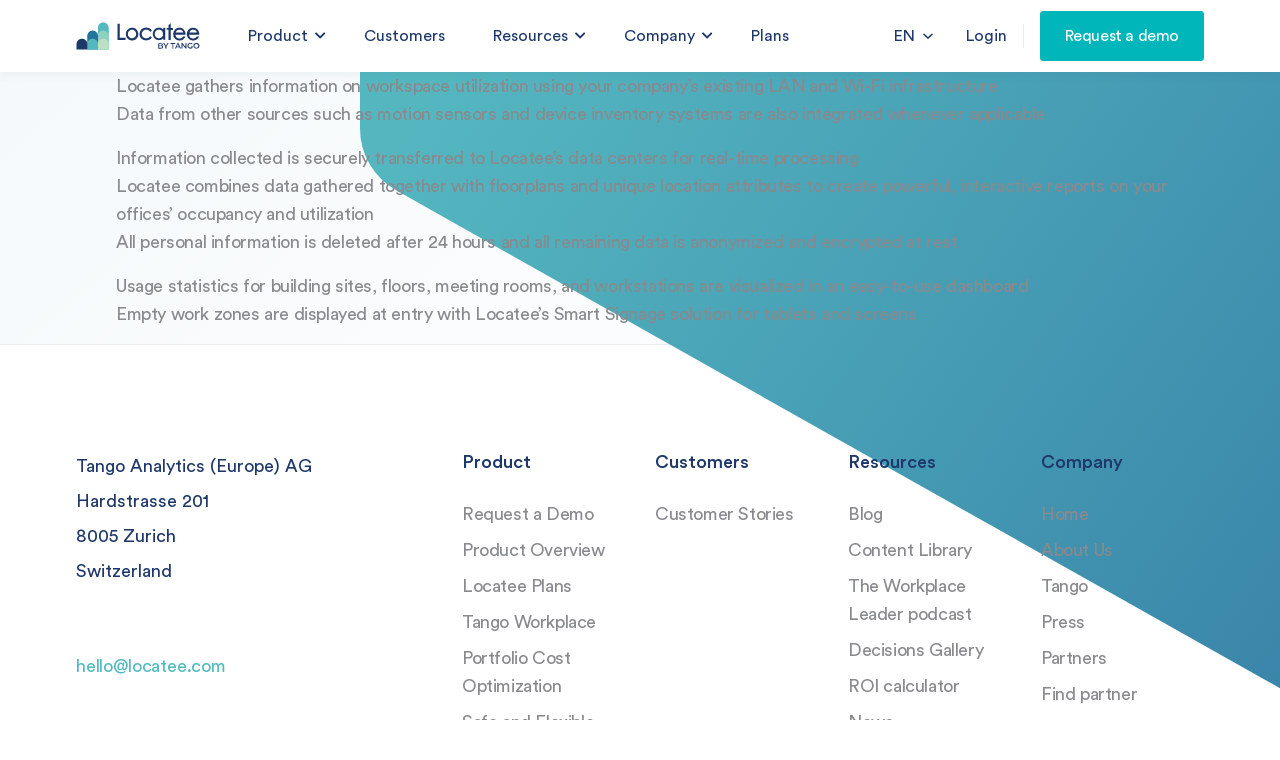

--- FILE ---
content_type: text/html; charset=UTF-8
request_url: https://locatee.com/en/locatee_accordion/
body_size: 54604
content:
<!DOCTYPE html> <html lang="en-US"> <head><script>if(navigator.userAgent.match(/MSIE|Internet Explorer/i)||navigator.userAgent.match(/Trident\/7\..*?rv:11/i)){let e=document.location.href;if(!e.match(/[?&]nonitro/)){if(e.indexOf("?")==-1){if(e.indexOf("#")==-1){document.location.href=e+"?nonitro=1"}else{document.location.href=e.replace("#","?nonitro=1#")}}else{if(e.indexOf("#")==-1){document.location.href=e+"&nonitro=1"}else{document.location.href=e.replace("#","&nonitro=1#")}}}}</script><link rel="preconnect" href="https://maps.googleapis.com" /><link rel="preconnect" href="https://js.hs-scripts.com" /><link rel="preconnect" href="https://www.googletagmanager.com" /><link rel="preconnect" href="https://tracking.g2crowd.com" /><link rel="preconnect" href="https://cdn-fianm.nitrocdn.com" /><meta charset="UTF-8" /><meta name="viewport" content="width=device-width, initial-scale=1.0, maximum-scale=1.0" /><meta name="easteregg" content="If you read this, you speak our language. We have a little puzzle for you... https://github.com/locatee/puzzle" /><title>Locatee Accordion Archive - Locatee</title><meta name="robots" content="max-snippet:-1, max-image-preview:large, max-video-preview:-1" /><meta property="og:locale" content="en_US" /><meta property="og:locale:alternate" content="de_DE" /><meta property="og:type" content="object" /><meta property="og:title" content="Locatee Accordion Archive - Locatee" /><meta property="og:url" content="https://locatee.com/en/locatee_accordion/" /><meta property="og:site_name" content="Locatee" /><meta name="twitter:card" content="summary_large_image" /><meta name="twitter:title" content="Locatee Accordion Archive - Locatee" /><meta name="twitter:site" content="@LocateeCH" /><meta name="generator" content="WordPress 5.3.20" /><meta name="generator" content="Powered by WPBakery Page Builder - drag and drop page builder for WordPress." /><meta name="generator" content="NitroPack" /><script>var NPSH,NitroScrollHelper;NPSH=NitroScrollHelper=function(){let e=null;const o=window.sessionStorage.getItem("nitroScrollPos");function t(){let e=JSON.parse(window.sessionStorage.getItem("nitroScrollPos"))||{};if(typeof e!=="object"){e={}}e[document.URL]=window.scrollY;window.sessionStorage.setItem("nitroScrollPos",JSON.stringify(e))}window.addEventListener("scroll",function(){if(e!==null){clearTimeout(e)}e=setTimeout(t,200)},{passive:true});let r={};r.getScrollPos=()=>{if(!o){return 0}const e=JSON.parse(o);return e[document.URL]||0};r.isScrolled=()=>{return r.getScrollPos()>document.documentElement.clientHeight*.5};return r}();</script><script>(function(){var a=false;var e=document.documentElement.classList;var i=navigator.userAgent.toLowerCase();var n=["android","iphone","ipad"];var r=n.length;var o;var d=null;for(var t=0;t<r;t++){o=n[t];if(i.indexOf(o)>-1)d=o;if(e.contains(o)){a=true;e.remove(o)}}if(a&&d){e.add(d);if(d=="iphone"||d=="ipad"){e.add("ios")}}})();</script><script type="text/worker" id="nitro-web-worker">var preloadRequests=0;var remainingCount={};var baseURI="";self.onmessage=function(e){switch(e.data.cmd){case"RESOURCE_PRELOAD":var o=e.data.requestId;remainingCount[o]=0;e.data.resources.forEach(function(e){preload(e,function(o){return function(){console.log(o+" DONE: "+e);if(--remainingCount[o]==0){self.postMessage({cmd:"RESOURCE_PRELOAD",requestId:o})}}}(o));remainingCount[o]++});break;case"SET_BASEURI":baseURI=e.data.uri;break}};async function preload(e,o){if(typeof URL!=="undefined"&&baseURI){try{var a=new URL(e,baseURI);e=a.href}catch(e){console.log("Worker error: "+e.message)}}console.log("Preloading "+e);try{var n=new Request(e,{mode:"no-cors",redirect:"follow"});await fetch(n);o()}catch(a){console.log(a);var r=new XMLHttpRequest;r.responseType="blob";r.onload=o;r.onerror=o;r.open("GET",e,true);r.send()}}</script><script id="nprl">(()=>{if(window.NPRL!=undefined)return;(function(e){var t=e.prototype;t.after||(t.after=function(){var e,t=arguments,n=t.length,r=0,i=this,o=i.parentNode,a=Node,c=String,u=document;if(o!==null){while(r<n){(e=t[r])instanceof a?(i=i.nextSibling)!==null?o.insertBefore(e,i):o.appendChild(e):o.appendChild(u.createTextNode(c(e)));++r}}})})(Element);var e,t;e=t=function(){var t=false;var r=window.URL||window.webkitURL;var i=true;var o=true;var a=2;var c=null;var u=null;var d=true;var s=window.nitroGtmExcludes!=undefined;var l=s?JSON.parse(atob(window.nitroGtmExcludes)).map(e=>new RegExp(e)):[];var f;var m;var v=null;var p=null;var g=null;var h={touch:["touchmove","touchend"],default:["mousemove","click","keydown","wheel"]};var E=true;var y=[];var w=false;var b=[];var S=0;var N=0;var L=false;var T=0;var R=null;var O=false;var A=false;var C=false;var P=[];var I=[];var M=[];var k=[];var x=false;var _={};var j=new Map;var B="noModule"in HTMLScriptElement.prototype;var q=requestAnimationFrame||mozRequestAnimationFrame||webkitRequestAnimationFrame||msRequestAnimationFrame;const D="gtm.js?id=";function H(e,t){if(!_[e]){_[e]=[]}_[e].push(t)}function U(e,t){if(_[e]){var n=0,r=_[e];for(var n=0;n<r.length;n++){r[n].call(this,t)}}}function Y(){(function(e,t){var r=null;var i=function(e){r(e)};var o=null;var a={};var c=null;var u=null;var d=0;e.addEventListener(t,function(r){if(["load","DOMContentLoaded"].indexOf(t)!=-1){if(u){Q(function(){e.triggerNitroEvent(t)})}c=true}else if(t=="readystatechange"){d++;n.ogReadyState=d==1?"interactive":"complete";if(u&&u>=d){n.documentReadyState=n.ogReadyState;Q(function(){e.triggerNitroEvent(t)})}}});e.addEventListener(t+"Nitro",function(e){if(["load","DOMContentLoaded"].indexOf(t)!=-1){if(!c){e.preventDefault();e.stopImmediatePropagation()}else{}u=true}else if(t=="readystatechange"){u=n.documentReadyState=="interactive"?1:2;if(d<u){e.preventDefault();e.stopImmediatePropagation()}}});switch(t){case"load":o="onload";break;case"readystatechange":o="onreadystatechange";break;case"pageshow":o="onpageshow";break;default:o=null;break}if(o){Object.defineProperty(e,o,{get:function(){return r},set:function(n){if(typeof n!=="function"){r=null;e.removeEventListener(t+"Nitro",i)}else{if(!r){e.addEventListener(t+"Nitro",i)}r=n}}})}Object.defineProperty(e,"addEventListener"+t,{value:function(r){if(r!=t||!n.startedScriptLoading||document.currentScript&&document.currentScript.hasAttribute("nitro-exclude")){}else{arguments[0]+="Nitro"}e.ogAddEventListener.apply(e,arguments);a[arguments[1]]=arguments[0]}});Object.defineProperty(e,"removeEventListener"+t,{value:function(t){var n=a[arguments[1]];arguments[0]=n;e.ogRemoveEventListener.apply(e,arguments)}});Object.defineProperty(e,"triggerNitroEvent"+t,{value:function(t,n){n=n||e;var r=new Event(t+"Nitro",{bubbles:true});r.isNitroPack=true;Object.defineProperty(r,"type",{get:function(){return t},set:function(){}});Object.defineProperty(r,"target",{get:function(){return n},set:function(){}});e.dispatchEvent(r)}});if(typeof e.triggerNitroEvent==="undefined"){(function(){var t=e.addEventListener;var n=e.removeEventListener;Object.defineProperty(e,"ogAddEventListener",{value:t});Object.defineProperty(e,"ogRemoveEventListener",{value:n});Object.defineProperty(e,"addEventListener",{value:function(n){var r="addEventListener"+n;if(typeof e[r]!=="undefined"){e[r].apply(e,arguments)}else{t.apply(e,arguments)}},writable:true});Object.defineProperty(e,"removeEventListener",{value:function(t){var r="removeEventListener"+t;if(typeof e[r]!=="undefined"){e[r].apply(e,arguments)}else{n.apply(e,arguments)}}});Object.defineProperty(e,"triggerNitroEvent",{value:function(t,n){var r="triggerNitroEvent"+t;if(typeof e[r]!=="undefined"){e[r].apply(e,arguments)}}})})()}}).apply(null,arguments)}Y(window,"load");Y(window,"pageshow");Y(window,"DOMContentLoaded");Y(document,"DOMContentLoaded");Y(document,"readystatechange");try{var F=new Worker(r.createObjectURL(new Blob([document.getElementById("nitro-web-worker").textContent],{type:"text/javascript"})))}catch(e){var F=new Worker("data:text/javascript;base64,"+btoa(document.getElementById("nitro-web-worker").textContent))}F.onmessage=function(e){if(e.data.cmd=="RESOURCE_PRELOAD"){U(e.data.requestId,e)}};if(typeof document.baseURI!=="undefined"){F.postMessage({cmd:"SET_BASEURI",uri:document.baseURI})}var G=function(e){if(--S==0){Q(K)}};var W=function(e){e.target.removeEventListener("load",W);e.target.removeEventListener("error",W);e.target.removeEventListener("nitroTimeout",W);if(e.type!="nitroTimeout"){clearTimeout(e.target.nitroTimeout)}if(--N==0&&S==0){Q(J)}};var X=function(e){var t=e.textContent;try{var n=r.createObjectURL(new Blob([t.replace(/^(?:<!--)?(.*?)(?:-->)?$/gm,"$1")],{type:"text/javascript"}))}catch(e){var n="data:text/javascript;base64,"+btoa(t.replace(/^(?:<!--)?(.*?)(?:-->)?$/gm,"$1"))}return n};var K=function(){n.documentReadyState="interactive";document.triggerNitroEvent("readystatechange");document.triggerNitroEvent("DOMContentLoaded");if(window.pageYOffset||window.pageXOffset){window.dispatchEvent(new Event("scroll"))}A=true;Q(function(){if(N==0){Q(J)}Q($)})};var J=function(){if(!A||O)return;O=true;R.disconnect();en();n.documentReadyState="complete";document.triggerNitroEvent("readystatechange");window.triggerNitroEvent("load",document);window.triggerNitroEvent("pageshow",document);if(window.pageYOffset||window.pageXOffset||location.hash){let e=typeof history.scrollRestoration!=="undefined"&&history.scrollRestoration=="auto";if(e&&typeof NPSH!=="undefined"&&NPSH.getScrollPos()>0&&window.pageYOffset>document.documentElement.clientHeight*.5){window.scrollTo(0,NPSH.getScrollPos())}else if(location.hash){try{let e=document.querySelector(location.hash);if(e){e.scrollIntoView()}}catch(e){}}}var e=null;if(a==1){e=eo}else{e=eu}Q(e)};var Q=function(e){setTimeout(e,0)};var V=function(e){if(e.type=="touchend"||e.type=="click"){g=e}};var $=function(){if(d&&g){setTimeout(function(e){return function(){var t=function(e,t,n){var r=new Event(e,{bubbles:true,cancelable:true});if(e=="click"){r.clientX=t;r.clientY=n}else{r.touches=[{clientX:t,clientY:n}]}return r};var n;if(e.type=="touchend"){var r=e.changedTouches[0];n=document.elementFromPoint(r.clientX,r.clientY);n.dispatchEvent(t("touchstart"),r.clientX,r.clientY);n.dispatchEvent(t("touchend"),r.clientX,r.clientY);n.dispatchEvent(t("click"),r.clientX,r.clientY)}else if(e.type=="click"){n=document.elementFromPoint(e.clientX,e.clientY);n.dispatchEvent(t("click"),e.clientX,e.clientY)}}}(g),150);g=null}};var z=function(e){if(e.tagName=="SCRIPT"&&!e.hasAttribute("data-nitro-for-id")&&!e.hasAttribute("nitro-document-write")||e.tagName=="IMG"&&(e.hasAttribute("src")||e.hasAttribute("srcset"))||e.tagName=="IFRAME"&&e.hasAttribute("src")||e.tagName=="LINK"&&e.hasAttribute("href")&&e.hasAttribute("rel")&&e.getAttribute("rel")=="stylesheet"){if(e.tagName==="IFRAME"&&e.src.indexOf("about:blank")>-1){return}var t="";switch(e.tagName){case"LINK":t=e.href;break;case"IMG":if(k.indexOf(e)>-1)return;t=e.srcset||e.src;break;default:t=e.src;break}var n=e.getAttribute("type");if(!t&&e.tagName!=="SCRIPT")return;if((e.tagName=="IMG"||e.tagName=="LINK")&&(t.indexOf("data:")===0||t.indexOf("blob:")===0))return;if(e.tagName=="SCRIPT"&&n&&n!=="text/javascript"&&n!=="application/javascript"){if(n!=="module"||!B)return}if(e.tagName==="SCRIPT"){if(k.indexOf(e)>-1)return;if(e.noModule&&B){return}let t=null;if(document.currentScript){if(document.currentScript.src&&document.currentScript.src.indexOf(D)>-1){t=document.currentScript}if(document.currentScript.hasAttribute("data-nitro-gtm-id")){e.setAttribute("data-nitro-gtm-id",document.currentScript.getAttribute("data-nitro-gtm-id"))}}else if(window.nitroCurrentScript){if(window.nitroCurrentScript.src&&window.nitroCurrentScript.src.indexOf(D)>-1){t=window.nitroCurrentScript}}if(t&&s){let n=false;for(const t of l){n=e.src?t.test(e.src):t.test(e.textContent);if(n){break}}if(!n){e.type="text/googletagmanagerscript";let n=t.hasAttribute("data-nitro-gtm-id")?t.getAttribute("data-nitro-gtm-id"):t.id;if(!j.has(n)){j.set(n,[])}let r=j.get(n);r.push(e);return}}if(!e.src){if(e.textContent.length>0){e.textContent+="\n;if(document.currentScript.nitroTimeout) {clearTimeout(document.currentScript.nitroTimeout);}; setTimeout(function() { this.dispatchEvent(new Event('load')); }.bind(document.currentScript), 0);"}else{return}}else{}k.push(e)}if(!e.hasOwnProperty("nitroTimeout")){N++;e.addEventListener("load",W,true);e.addEventListener("error",W,true);e.addEventListener("nitroTimeout",W,true);e.nitroTimeout=setTimeout(function(){console.log("Resource timed out",e);e.dispatchEvent(new Event("nitroTimeout"))},5e3)}}};var Z=function(e){if(e.hasOwnProperty("nitroTimeout")&&e.nitroTimeout){clearTimeout(e.nitroTimeout);e.nitroTimeout=null;e.dispatchEvent(new Event("nitroTimeout"))}};document.documentElement.addEventListener("load",function(e){if(e.target.tagName=="SCRIPT"||e.target.tagName=="IMG"){k.push(e.target)}},true);document.documentElement.addEventListener("error",function(e){if(e.target.tagName=="SCRIPT"||e.target.tagName=="IMG"){k.push(e.target)}},true);var ee=["appendChild","replaceChild","insertBefore","prepend","append","before","after","replaceWith","insertAdjacentElement"];var et=function(){if(s){window._nitro_setTimeout=window.setTimeout;window.setTimeout=function(e,t,...n){let r=document.currentScript||window.nitroCurrentScript;if(!r||r.src&&r.src.indexOf(D)==-1){return window._nitro_setTimeout.call(window,e,t,...n)}return window._nitro_setTimeout.call(window,function(e,t){return function(...n){window.nitroCurrentScript=e;t(...n)}}(r,e),t,...n)}}ee.forEach(function(e){HTMLElement.prototype["og"+e]=HTMLElement.prototype[e];HTMLElement.prototype[e]=function(...t){if(this.parentNode||this===document.documentElement){switch(e){case"replaceChild":case"insertBefore":t.pop();break;case"insertAdjacentElement":t.shift();break}t.forEach(function(e){if(!e)return;if(e.tagName=="SCRIPT"){z(e)}else{if(e.children&&e.children.length>0){e.querySelectorAll("script").forEach(z)}}})}return this["og"+e].apply(this,arguments)}})};var en=function(){if(s&&typeof window._nitro_setTimeout==="function"){window.setTimeout=window._nitro_setTimeout}ee.forEach(function(e){HTMLElement.prototype[e]=HTMLElement.prototype["og"+e]})};var er=async function(){if(o){ef(f);ef(V);if(v){clearTimeout(v);v=null}}if(T===1){L=true;return}else if(T===0){T=-1}n.startedScriptLoading=true;Object.defineProperty(document,"readyState",{get:function(){return n.documentReadyState},set:function(){}});var e=document.documentElement;var t={attributes:true,attributeFilter:["src"],childList:true,subtree:true};R=new MutationObserver(function(e,t){e.forEach(function(e){if(e.type=="childList"&&e.addedNodes.length>0){e.addedNodes.forEach(function(e){if(!document.documentElement.contains(e)){return}if(e.tagName=="IMG"||e.tagName=="IFRAME"||e.tagName=="LINK"){z(e)}})}if(e.type=="childList"&&e.removedNodes.length>0){e.removedNodes.forEach(function(e){if(e.tagName=="IFRAME"||e.tagName=="LINK"){Z(e)}})}if(e.type=="attributes"){var t=e.target;if(!document.documentElement.contains(t)){return}if(t.tagName=="IFRAME"||t.tagName=="LINK"||t.tagName=="IMG"||t.tagName=="SCRIPT"){z(t)}}})});R.observe(e,t);if(!s){et()}await Promise.all(P);var r=b.shift();var i=null;var a=false;while(r){var c;var u=JSON.parse(atob(r.meta));var d=u.delay;if(r.type=="inline"){var l=document.getElementById(r.id);if(l){l.remove()}else{r=b.shift();continue}c=X(l);if(c===false){r=b.shift();continue}}else{c=r.src}if(!a&&r.type!="inline"&&(typeof u.attributes.async!="undefined"||typeof u.attributes.defer!="undefined")){if(i===null){i=r}else if(i===r){a=true}if(!a){b.push(r);r=b.shift();continue}}var m=document.createElement("script");m.src=c;m.setAttribute("data-nitro-for-id",r.id);for(var p in u.attributes){try{if(u.attributes[p]===false){m.setAttribute(p,"")}else{m.setAttribute(p,u.attributes[p])}}catch(e){console.log("Error while setting script attribute",m,e)}}m.async=false;if(u.canonicalLink!=""&&Object.getOwnPropertyDescriptor(m,"src")?.configurable!==false){(e=>{Object.defineProperty(m,"src",{get:function(){return e.canonicalLink},set:function(){}})})(u)}if(d){setTimeout((function(e,t){var n=document.querySelector("[data-nitro-marker-id='"+t+"']");if(n){n.after(e)}else{document.head.appendChild(e)}}).bind(null,m,r.id),d)}else{m.addEventListener("load",G);m.addEventListener("error",G);if(!m.noModule||!B){S++}var g=document.querySelector("[data-nitro-marker-id='"+r.id+"']");if(g){Q(function(e,t){return function(){e.after(t)}}(g,m))}else{Q(function(e){return function(){document.head.appendChild(e)}}(m))}}r=b.shift()}};var ei=function(){var e=document.getElementById("nitro-deferred-styles");var t=document.createElement("div");t.innerHTML=e.textContent;return t};var eo=async function(e){isPreload=e&&e.type=="NitroPreload";if(!isPreload){T=-1;E=false;if(o){ef(f);ef(V);if(v){clearTimeout(v);v=null}}}if(w===false){var t=ei();let e=t.querySelectorAll('style,link[rel="stylesheet"]');w=e.length;if(w){let e=document.getElementById("nitro-deferred-styles-marker");e.replaceWith.apply(e,t.childNodes)}else if(isPreload){Q(ed)}else{es()}}else if(w===0&&!isPreload){es()}};var ea=function(){var e=ei();var t=e.childNodes;var n;var r=[];for(var i=0;i<t.length;i++){n=t[i];if(n.href){r.push(n.href)}}var o="css-preload";H(o,function(e){eo(new Event("NitroPreload"))});if(r.length){F.postMessage({cmd:"RESOURCE_PRELOAD",resources:r,requestId:o})}else{Q(function(){U(o)})}};var ec=function(){if(T===-1)return;T=1;var e=[];var t,n;for(var r=0;r<b.length;r++){t=b[r];if(t.type!="inline"){if(t.src){n=JSON.parse(atob(t.meta));if(n.delay)continue;if(n.attributes.type&&n.attributes.type=="module"&&!B)continue;e.push(t.src)}}}if(e.length){var i="js-preload";H(i,function(e){T=2;if(L){Q(er)}});F.postMessage({cmd:"RESOURCE_PRELOAD",resources:e,requestId:i})}};var eu=function(){while(I.length){style=I.shift();if(style.hasAttribute("nitropack-onload")){style.setAttribute("onload",style.getAttribute("nitropack-onload"));Q(function(e){return function(){e.dispatchEvent(new Event("load"))}}(style))}}while(M.length){style=M.shift();if(style.hasAttribute("nitropack-onerror")){style.setAttribute("onerror",style.getAttribute("nitropack-onerror"));Q(function(e){return function(){e.dispatchEvent(new Event("error"))}}(style))}}};var ed=function(){if(!x){if(i){Q(function(){var e=document.getElementById("nitro-critical-css");if(e){e.remove()}})}x=true;onStylesLoadEvent=new Event("NitroStylesLoaded");onStylesLoadEvent.isNitroPack=true;window.dispatchEvent(onStylesLoadEvent)}};var es=function(){if(a==2){Q(er)}else{eu()}};var el=function(e){m.forEach(function(t){document.addEventListener(t,e,true)})};var ef=function(e){m.forEach(function(t){document.removeEventListener(t,e,true)})};if(s){et()}return{setAutoRemoveCriticalCss:function(e){i=e},registerScript:function(e,t,n){b.push({type:"remote",src:e,id:t,meta:n})},registerInlineScript:function(e,t){b.push({type:"inline",id:e,meta:t})},registerStyle:function(e,t,n){y.push({href:e,rel:t,media:n})},onLoadStyle:function(e){I.push(e);if(w!==false&&--w==0){Q(ed);if(E){E=false}else{es()}}},onErrorStyle:function(e){M.push(e);if(w!==false&&--w==0){Q(ed);if(E){E=false}else{es()}}},loadJs:function(e,t){if(!e.src){var n=X(e);if(n!==false){e.src=n;e.textContent=""}}if(t){Q(function(e,t){return function(){e.after(t)}}(t,e))}else{Q(function(e){return function(){document.head.appendChild(e)}}(e))}},loadQueuedResources:async function(){window.dispatchEvent(new Event("NitroBootStart"));if(p){clearTimeout(p);p=null}window.removeEventListener("load",e.loadQueuedResources);f=a==1?er:eo;if(!o||g){Q(f)}else{if(navigator.userAgent.indexOf(" Edge/")==-1){ea();H("css-preload",ec)}el(f);if(u){if(c){v=setTimeout(f,c)}}else{}}},fontPreload:function(e){var t="critical-fonts";H(t,function(e){document.getElementById("nitro-critical-fonts").type="text/css"});F.postMessage({cmd:"RESOURCE_PRELOAD",resources:e,requestId:t})},boot:function(){if(t)return;t=true;C=typeof NPSH!=="undefined"&&NPSH.isScrolled();let n=document.prerendering;if(location.hash||C||n){o=false}m=h.default.concat(h.touch);p=setTimeout(e.loadQueuedResources,1500);el(V);if(C){e.loadQueuedResources()}else{window.addEventListener("load",e.loadQueuedResources)}},addPrerequisite:function(e){P.push(e)},getTagManagerNodes:function(e){if(!e)return j;return j.get(e)??[]}}}();var n,r;n=r=function(){var t=document.write;return{documentWrite:function(n,r){if(n&&n.hasAttribute("nitro-exclude")){return t.call(document,r)}var i=null;if(n.documentWriteContainer){i=n.documentWriteContainer}else{i=document.createElement("span");n.documentWriteContainer=i}var o=null;if(n){if(n.hasAttribute("data-nitro-for-id")){o=document.querySelector('template[data-nitro-marker-id="'+n.getAttribute("data-nitro-for-id")+'"]')}else{o=n}}i.innerHTML+=r;i.querySelectorAll("script").forEach(function(e){e.setAttribute("nitro-document-write","")});if(!i.parentNode){if(o){o.parentNode.insertBefore(i,o)}else{document.body.appendChild(i)}}var a=document.createElement("span");a.innerHTML=r;var c=a.querySelectorAll("script");if(c.length){c.forEach(function(t){var n=t.getAttributeNames();var r=document.createElement("script");n.forEach(function(e){r.setAttribute(e,t.getAttribute(e))});r.async=false;if(!t.src&&t.textContent){r.textContent=t.textContent}e.loadJs(r,o)})}},TrustLogo:function(e,t){var n=document.getElementById(e);var r=document.createElement("img");r.src=t;n.parentNode.insertBefore(r,n)},documentReadyState:"loading",ogReadyState:document.readyState,startedScriptLoading:false,loadScriptDelayed:function(e,t){setTimeout(function(){var t=document.createElement("script");t.src=e;document.head.appendChild(t)},t)}}}();document.write=function(e){n.documentWrite(document.currentScript,e)};document.writeln=function(e){n.documentWrite(document.currentScript,e+"\n")};window.NPRL=e;window.NitroResourceLoader=t;window.NPh=n;window.NitroPackHelper=r})();</script><template id="nitro-deferred-styles-marker"></template><style id="nitro-fonts">@font-face{font-family:"CircularStdBook";src:url("https://cdn-fianm.nitrocdn.com/PndboEZECzXnXHaMhxrDKeoNmvADustu/assets/static/source/rev-0885bce/locatee.com/wp-content/themes/locatee/fonts/CircularStdBook.eot");src:url("https://cdn-fianm.nitrocdn.com/PndboEZECzXnXHaMhxrDKeoNmvADustu/assets/static/source/rev-0885bce/locatee.com/wp-content/themes/locatee/fonts/CircularStdBook.ttf") format("truetype");font-weight:400;font-style:normal;-webkit-font-smoothing:antialiased;-moz-osx-font-smoothing:auto;font-display:swap}@font-face{font-family:"CircularStdMedium";src:url("https://cdn-fianm.nitrocdn.com/PndboEZECzXnXHaMhxrDKeoNmvADustu/assets/static/source/rev-0885bce/locatee.com/wp-content/themes/locatee/fonts/CircularStdMedium.eot");src:url("https://cdn-fianm.nitrocdn.com/PndboEZECzXnXHaMhxrDKeoNmvADustu/assets/static/source/rev-0885bce/locatee.com/wp-content/themes/locatee/fonts/CircularStdMedium.ttf") format("truetype");font-weight:400;font-style:normal;-webkit-font-smoothing:antialiased;-moz-osx-font-smoothing:auto;font-display:swap}@font-face{font-family:"CircularStdBold";src:url("https://cdn-fianm.nitrocdn.com/PndboEZECzXnXHaMhxrDKeoNmvADustu/assets/static/source/rev-0885bce/locatee.com/wp-content/themes/locatee/fonts/CircularStdBold.eot");src:url("https://cdn-fianm.nitrocdn.com/PndboEZECzXnXHaMhxrDKeoNmvADustu/assets/static/source/rev-0885bce/locatee.com/wp-content/themes/locatee/fonts/CircularStdBold.ttf") format("truetype");font-weight:400;font-style:normal;-webkit-font-smoothing:antialiased;-moz-osx-font-smoothing:auto;font-display:swap}@font-face{font-family:"Raleway";font-style:normal;font-weight:400;src:url("https://fonts.gstatic.com/s/raleway/v37/1Ptug8zYS_SKggPNyCAIT4ttDfCmxA.woff2") format("woff2");unicode-range:U+0460-052F,U+1C80-1C8A,U+20B4,U+2DE0-2DFF,U+A640-A69F,U+FE2E-FE2F;font-display:swap}@font-face{font-family:"Raleway";font-style:normal;font-weight:400;src:url("https://fonts.gstatic.com/s/raleway/v37/1Ptug8zYS_SKggPNyCkIT4ttDfCmxA.woff2") format("woff2");unicode-range:U+0301,U+0400-045F,U+0490-0491,U+04B0-04B1,U+2116;font-display:swap}@font-face{font-family:"Raleway";font-style:normal;font-weight:400;src:url("https://fonts.gstatic.com/s/raleway/v37/1Ptug8zYS_SKggPNyCIIT4ttDfCmxA.woff2") format("woff2");unicode-range:U+0102-0103,U+0110-0111,U+0128-0129,U+0168-0169,U+01A0-01A1,U+01AF-01B0,U+0300-0301,U+0303-0304,U+0308-0309,U+0323,U+0329,U+1EA0-1EF9,U+20AB;font-display:swap}@font-face{font-family:"Raleway";font-style:normal;font-weight:400;src:url("https://fonts.gstatic.com/s/raleway/v37/1Ptug8zYS_SKggPNyCMIT4ttDfCmxA.woff2") format("woff2");unicode-range:U+0100-02BA,U+02BD-02C5,U+02C7-02CC,U+02CE-02D7,U+02DD-02FF,U+0304,U+0308,U+0329,U+1D00-1DBF,U+1E00-1E9F,U+1EF2-1EFF,U+2020,U+20A0-20AB,U+20AD-20C0,U+2113,U+2C60-2C7F,U+A720-A7FF;font-display:swap}@font-face{font-family:"Raleway";font-style:normal;font-weight:400;src:url("https://fonts.gstatic.com/s/raleway/v37/1Ptug8zYS_SKggPNyC0IT4ttDfA.woff2") format("woff2");unicode-range:U+0000-00FF,U+0131,U+0152-0153,U+02BB-02BC,U+02C6,U+02DA,U+02DC,U+0304,U+0308,U+0329,U+2000-206F,U+20AC,U+2122,U+2191,U+2193,U+2212,U+2215,U+FEFF,U+FFFD;font-display:swap}@font-face{font-family:"Raleway";font-style:normal;font-weight:500;src:url("https://fonts.gstatic.com/s/raleway/v37/1Ptug8zYS_SKggPNyCAIT4ttDfCmxA.woff2") format("woff2");unicode-range:U+0460-052F,U+1C80-1C8A,U+20B4,U+2DE0-2DFF,U+A640-A69F,U+FE2E-FE2F;font-display:swap}@font-face{font-family:"Raleway";font-style:normal;font-weight:500;src:url("https://fonts.gstatic.com/s/raleway/v37/1Ptug8zYS_SKggPNyCkIT4ttDfCmxA.woff2") format("woff2");unicode-range:U+0301,U+0400-045F,U+0490-0491,U+04B0-04B1,U+2116;font-display:swap}@font-face{font-family:"Raleway";font-style:normal;font-weight:500;src:url("https://fonts.gstatic.com/s/raleway/v37/1Ptug8zYS_SKggPNyCIIT4ttDfCmxA.woff2") format("woff2");unicode-range:U+0102-0103,U+0110-0111,U+0128-0129,U+0168-0169,U+01A0-01A1,U+01AF-01B0,U+0300-0301,U+0303-0304,U+0308-0309,U+0323,U+0329,U+1EA0-1EF9,U+20AB;font-display:swap}@font-face{font-family:"Raleway";font-style:normal;font-weight:500;src:url("https://fonts.gstatic.com/s/raleway/v37/1Ptug8zYS_SKggPNyCMIT4ttDfCmxA.woff2") format("woff2");unicode-range:U+0100-02BA,U+02BD-02C5,U+02C7-02CC,U+02CE-02D7,U+02DD-02FF,U+0304,U+0308,U+0329,U+1D00-1DBF,U+1E00-1E9F,U+1EF2-1EFF,U+2020,U+20A0-20AB,U+20AD-20C0,U+2113,U+2C60-2C7F,U+A720-A7FF;font-display:swap}@font-face{font-family:"Raleway";font-style:normal;font-weight:500;src:url("https://fonts.gstatic.com/s/raleway/v37/1Ptug8zYS_SKggPNyC0IT4ttDfA.woff2") format("woff2");unicode-range:U+0000-00FF,U+0131,U+0152-0153,U+02BB-02BC,U+02C6,U+02DA,U+02DC,U+0304,U+0308,U+0329,U+2000-206F,U+20AC,U+2122,U+2191,U+2193,U+2212,U+2215,U+FEFF,U+FFFD;font-display:swap}@font-face{font-family:"Raleway";font-style:normal;font-weight:600;src:url("https://fonts.gstatic.com/s/raleway/v37/1Ptug8zYS_SKggPNyCAIT4ttDfCmxA.woff2") format("woff2");unicode-range:U+0460-052F,U+1C80-1C8A,U+20B4,U+2DE0-2DFF,U+A640-A69F,U+FE2E-FE2F;font-display:swap}@font-face{font-family:"Raleway";font-style:normal;font-weight:600;src:url("https://fonts.gstatic.com/s/raleway/v37/1Ptug8zYS_SKggPNyCkIT4ttDfCmxA.woff2") format("woff2");unicode-range:U+0301,U+0400-045F,U+0490-0491,U+04B0-04B1,U+2116;font-display:swap}@font-face{font-family:"Raleway";font-style:normal;font-weight:600;src:url("https://fonts.gstatic.com/s/raleway/v37/1Ptug8zYS_SKggPNyCIIT4ttDfCmxA.woff2") format("woff2");unicode-range:U+0102-0103,U+0110-0111,U+0128-0129,U+0168-0169,U+01A0-01A1,U+01AF-01B0,U+0300-0301,U+0303-0304,U+0308-0309,U+0323,U+0329,U+1EA0-1EF9,U+20AB;font-display:swap}@font-face{font-family:"Raleway";font-style:normal;font-weight:600;src:url("https://fonts.gstatic.com/s/raleway/v37/1Ptug8zYS_SKggPNyCMIT4ttDfCmxA.woff2") format("woff2");unicode-range:U+0100-02BA,U+02BD-02C5,U+02C7-02CC,U+02CE-02D7,U+02DD-02FF,U+0304,U+0308,U+0329,U+1D00-1DBF,U+1E00-1E9F,U+1EF2-1EFF,U+2020,U+20A0-20AB,U+20AD-20C0,U+2113,U+2C60-2C7F,U+A720-A7FF;font-display:swap}@font-face{font-family:"Raleway";font-style:normal;font-weight:600;src:url("https://fonts.gstatic.com/s/raleway/v37/1Ptug8zYS_SKggPNyC0IT4ttDfA.woff2") format("woff2");unicode-range:U+0000-00FF,U+0131,U+0152-0153,U+02BB-02BC,U+02C6,U+02DA,U+02DC,U+0304,U+0308,U+0329,U+2000-206F,U+20AC,U+2122,U+2191,U+2193,U+2212,U+2215,U+FEFF,U+FFFD;font-display:swap}@font-face{font-family:"Raleway";font-style:normal;font-weight:700;src:url("https://fonts.gstatic.com/s/raleway/v37/1Ptug8zYS_SKggPNyCAIT4ttDfCmxA.woff2") format("woff2");unicode-range:U+0460-052F,U+1C80-1C8A,U+20B4,U+2DE0-2DFF,U+A640-A69F,U+FE2E-FE2F;font-display:swap}@font-face{font-family:"Raleway";font-style:normal;font-weight:700;src:url("https://fonts.gstatic.com/s/raleway/v37/1Ptug8zYS_SKggPNyCkIT4ttDfCmxA.woff2") format("woff2");unicode-range:U+0301,U+0400-045F,U+0490-0491,U+04B0-04B1,U+2116;font-display:swap}@font-face{font-family:"Raleway";font-style:normal;font-weight:700;src:url("https://fonts.gstatic.com/s/raleway/v37/1Ptug8zYS_SKggPNyCIIT4ttDfCmxA.woff2") format("woff2");unicode-range:U+0102-0103,U+0110-0111,U+0128-0129,U+0168-0169,U+01A0-01A1,U+01AF-01B0,U+0300-0301,U+0303-0304,U+0308-0309,U+0323,U+0329,U+1EA0-1EF9,U+20AB;font-display:swap}@font-face{font-family:"Raleway";font-style:normal;font-weight:700;src:url("https://fonts.gstatic.com/s/raleway/v37/1Ptug8zYS_SKggPNyCMIT4ttDfCmxA.woff2") format("woff2");unicode-range:U+0100-02BA,U+02BD-02C5,U+02C7-02CC,U+02CE-02D7,U+02DD-02FF,U+0304,U+0308,U+0329,U+1D00-1DBF,U+1E00-1E9F,U+1EF2-1EFF,U+2020,U+20A0-20AB,U+20AD-20C0,U+2113,U+2C60-2C7F,U+A720-A7FF;font-display:swap}@font-face{font-family:"Raleway";font-style:normal;font-weight:700;src:url("https://fonts.gstatic.com/s/raleway/v37/1Ptug8zYS_SKggPNyC0IT4ttDfA.woff2") format("woff2");unicode-range:U+0000-00FF,U+0131,U+0152-0153,U+02BB-02BC,U+02C6,U+02DA,U+02DC,U+0304,U+0308,U+0329,U+2000-206F,U+20AC,U+2122,U+2191,U+2193,U+2212,U+2215,U+FEFF,U+FFFD;font-display:swap}@font-face{font-family:"Raleway";font-style:normal;font-weight:800;src:url("https://fonts.gstatic.com/s/raleway/v37/1Ptug8zYS_SKggPNyCAIT4ttDfCmxA.woff2") format("woff2");unicode-range:U+0460-052F,U+1C80-1C8A,U+20B4,U+2DE0-2DFF,U+A640-A69F,U+FE2E-FE2F;font-display:swap}@font-face{font-family:"Raleway";font-style:normal;font-weight:800;src:url("https://fonts.gstatic.com/s/raleway/v37/1Ptug8zYS_SKggPNyCkIT4ttDfCmxA.woff2") format("woff2");unicode-range:U+0301,U+0400-045F,U+0490-0491,U+04B0-04B1,U+2116;font-display:swap}@font-face{font-family:"Raleway";font-style:normal;font-weight:800;src:url("https://fonts.gstatic.com/s/raleway/v37/1Ptug8zYS_SKggPNyCIIT4ttDfCmxA.woff2") format("woff2");unicode-range:U+0102-0103,U+0110-0111,U+0128-0129,U+0168-0169,U+01A0-01A1,U+01AF-01B0,U+0300-0301,U+0303-0304,U+0308-0309,U+0323,U+0329,U+1EA0-1EF9,U+20AB;font-display:swap}@font-face{font-family:"Raleway";font-style:normal;font-weight:800;src:url("https://fonts.gstatic.com/s/raleway/v37/1Ptug8zYS_SKggPNyCMIT4ttDfCmxA.woff2") format("woff2");unicode-range:U+0100-02BA,U+02BD-02C5,U+02C7-02CC,U+02CE-02D7,U+02DD-02FF,U+0304,U+0308,U+0329,U+1D00-1DBF,U+1E00-1E9F,U+1EF2-1EFF,U+2020,U+20A0-20AB,U+20AD-20C0,U+2113,U+2C60-2C7F,U+A720-A7FF;font-display:swap}@font-face{font-family:"Raleway";font-style:normal;font-weight:800;src:url("https://fonts.gstatic.com/s/raleway/v37/1Ptug8zYS_SKggPNyC0IT4ttDfA.woff2") format("woff2");unicode-range:U+0000-00FF,U+0131,U+0152-0153,U+02BB-02BC,U+02C6,U+02DA,U+02DC,U+0304,U+0308,U+0329,U+2000-206F,U+20AC,U+2122,U+2191,U+2193,U+2212,U+2215,U+FEFF,U+FFFD;font-display:swap}@font-face{font-family:"Raleway";font-style:normal;font-weight:900;src:url("https://fonts.gstatic.com/s/raleway/v37/1Ptug8zYS_SKggPNyCAIT4ttDfCmxA.woff2") format("woff2");unicode-range:U+0460-052F,U+1C80-1C8A,U+20B4,U+2DE0-2DFF,U+A640-A69F,U+FE2E-FE2F;font-display:swap}@font-face{font-family:"Raleway";font-style:normal;font-weight:900;src:url("https://fonts.gstatic.com/s/raleway/v37/1Ptug8zYS_SKggPNyCkIT4ttDfCmxA.woff2") format("woff2");unicode-range:U+0301,U+0400-045F,U+0490-0491,U+04B0-04B1,U+2116;font-display:swap}@font-face{font-family:"Raleway";font-style:normal;font-weight:900;src:url("https://fonts.gstatic.com/s/raleway/v37/1Ptug8zYS_SKggPNyCIIT4ttDfCmxA.woff2") format("woff2");unicode-range:U+0102-0103,U+0110-0111,U+0128-0129,U+0168-0169,U+01A0-01A1,U+01AF-01B0,U+0300-0301,U+0303-0304,U+0308-0309,U+0323,U+0329,U+1EA0-1EF9,U+20AB;font-display:swap}@font-face{font-family:"Raleway";font-style:normal;font-weight:900;src:url("https://fonts.gstatic.com/s/raleway/v37/1Ptug8zYS_SKggPNyCMIT4ttDfCmxA.woff2") format("woff2");unicode-range:U+0100-02BA,U+02BD-02C5,U+02C7-02CC,U+02CE-02D7,U+02DD-02FF,U+0304,U+0308,U+0329,U+1D00-1DBF,U+1E00-1E9F,U+1EF2-1EFF,U+2020,U+20A0-20AB,U+20AD-20C0,U+2113,U+2C60-2C7F,U+A720-A7FF;font-display:swap}@font-face{font-family:"Raleway";font-style:normal;font-weight:900;src:url("https://fonts.gstatic.com/s/raleway/v37/1Ptug8zYS_SKggPNyC0IT4ttDfA.woff2") format("woff2");unicode-range:U+0000-00FF,U+0131,U+0152-0153,U+02BB-02BC,U+02C6,U+02DA,U+02DC,U+0304,U+0308,U+0329,U+2000-206F,U+20AC,U+2122,U+2191,U+2193,U+2212,U+2215,U+FEFF,U+FFFD;font-display:swap}@font-face{font-family:"Font Awesome 5 Free";font-style:normal;font-weight:400;font-display:swap;src:url("https://cdn-fianm.nitrocdn.com/PndboEZECzXnXHaMhxrDKeoNmvADustu/assets/static/source/rev-0885bce/locatee.com/wp-content/plugins/ubermenu/assets/fontawesome/webfonts/fa-regular-400.eot");src:url("https://cdn-fianm.nitrocdn.com/PndboEZECzXnXHaMhxrDKeoNmvADustu/assets/static/source/rev-0885bce/locatee.com/wp-content/plugins/ubermenu/assets/fontawesome/webfonts/fa-regular-400.woff2") format("woff2")}@font-face{font-family:"Font Awesome 5 Free";font-style:normal;font-weight:900;font-display:swap;src:url("https://cdn-fianm.nitrocdn.com/PndboEZECzXnXHaMhxrDKeoNmvADustu/assets/static/source/rev-0885bce/locatee.com/wp-content/plugins/ubermenu/assets/fontawesome/webfonts/fa-solid-900.eot");src:url("https://cdn-fianm.nitrocdn.com/PndboEZECzXnXHaMhxrDKeoNmvADustu/assets/static/source/rev-0885bce/locatee.com/wp-content/plugins/ubermenu/assets/fontawesome/webfonts/fa-solid-900.woff2") format("woff2")}</style><style type="text/css" id="nitro-critical-css">#cookie-law-info-bar{font-size:15px;margin:0 auto;padding:12px 10px;position:absolute;text-align:center;box-sizing:border-box;width:100%;z-index:9999;display:none;left:0;font-weight:300;box-shadow:0 -1px 10px 0 rgba(172,171,171,.3)}#cookie-law-info-again{font-size:10pt;margin:0;padding:5px 10px;text-align:center;z-index:9999;box-shadow:#161616 2px 2px 5px 2px}#cookie-law-info-bar span{vertical-align:middle}.cli-plugin-button,.cli-plugin-button:visited{display:inline-block;padding:9px 12px;color:#fff;text-decoration:none;position:relative;margin-left:5px;text-decoration:none}.cli-plugin-main-link{margin-left:0;font-weight:550;text-decoration:underline}.cli-plugin-button,.cli-plugin-button:visited,.medium.cli-plugin-button,.medium.cli-plugin-button:visited{font-size:13px;font-weight:400;line-height:1}.cli-plugin-button{margin-top:5px}.cli-bar-popup{-moz-background-clip:padding;-webkit-background-clip:padding;background-clip:padding-box;-webkit-border-radius:30px;-moz-border-radius:30px;border-radius:30px;padding:20px}.cli-container-fluid{padding-right:15px;padding-left:15px;margin-right:auto;margin-left:auto}.cli-row{display:-ms-flexbox;display:flex;-ms-flex-wrap:wrap;flex-wrap:wrap;margin-right:-15px;margin-left:-15px}.cli-align-items-stretch{-ms-flex-align:stretch !important;align-items:stretch !important}.cli-px-0{padding-left:0;padding-right:0}.cli-btn{font-size:14px;display:inline-block;font-weight:400;text-align:center;white-space:nowrap;vertical-align:middle;border:1px solid transparent;padding:.5rem 1.25rem;line-height:1;border-radius:.25rem}.cli-modal-backdrop{position:fixed;top:0;right:0;bottom:0;left:0;z-index:1040;background-color:#000;display:none}.cli-modal-backdrop.cli-fade{opacity:0}.cli-modal a{text-decoration:none}.cli-modal .cli-modal-dialog{position:relative;width:auto;margin:.5rem;font-family:-apple-system,BlinkMacSystemFont,"Segoe UI",Roboto,"Helvetica Neue",Arial,sans-serif,"Apple Color Emoji","Segoe UI Emoji","Segoe UI Symbol";font-size:1rem;font-weight:400;line-height:1.5;color:#212529;text-align:left;display:-ms-flexbox;display:flex;-ms-flex-align:center;align-items:center;min-height:calc(100% - ( .5rem * 2 ))}@media (min-width:576px){.cli-modal .cli-modal-dialog{max-width:500px;margin:1.75rem auto;min-height:calc(100% - ( 1.75rem * 2 ))}}@media (min-width:992px){.cli-modal .cli-modal-dialog{max-width:900px}}.cli-modal-content{position:relative;display:-ms-flexbox;display:flex;-ms-flex-direction:column;flex-direction:column;width:100%;background-color:#fff;background-clip:padding-box;border-radius:.3rem;outline:0}.cli-modal .cli-modal-close{position:absolute;right:10px;top:10px;z-index:1;padding:0;background-color:transparent !important;border:0;-webkit-appearance:none;font-size:1.5rem;font-weight:700;line-height:1;color:#000;text-shadow:0 1px 0 #fff}.cli-container-fluid{padding-right:15px;padding-left:15px;margin-right:auto;margin-left:auto}.cli-row{display:-ms-flexbox;display:flex;-ms-flex-wrap:wrap;flex-wrap:wrap;margin-right:-15px;margin-left:-15px}.cli-align-items-stretch{-ms-flex-align:stretch !important;align-items:stretch !important}.cli-px-0{padding-left:0;padding-right:0}.cli-btn{font-size:14px;display:inline-block;font-weight:400;text-align:center;white-space:nowrap;vertical-align:middle;border:1px solid transparent;padding:.5rem 1.25rem;line-height:1;border-radius:.25rem}.cli-modal-backdrop{position:fixed;top:0;right:0;bottom:0;left:0;z-index:1040;background-color:#000;-webkit-transform:scale(0);transform:scale(0)}.cli-modal-backdrop.cli-fade{opacity:0}.cli-modal{position:fixed;top:0;right:0;bottom:0;left:0;z-index:99999;transform:scale(0);overflow:hidden;outline:0;display:none}.cli-modal a{text-decoration:none}.cli-modal .cli-modal-dialog{position:relative;width:auto;margin:.5rem;font-family:inherit;font-size:1rem;font-weight:400;line-height:1.5;color:#212529;text-align:left;display:-ms-flexbox;display:flex;-ms-flex-align:center;align-items:center;min-height:calc(100% - ( .5rem * 2 ))}@media (min-width:576px){.cli-modal .cli-modal-dialog{max-width:500px;margin:1.75rem auto;min-height:calc(100% - ( 1.75rem * 2 ))}}.cli-modal-content{position:relative;display:-ms-flexbox;display:flex;-ms-flex-direction:column;flex-direction:column;width:100%;background-color:#fff;background-clip:padding-box;border-radius:.2rem;box-sizing:border-box;outline:0}.cli-tab-footer .cli-btn{background-color:#00acad;padding:10px 15px;text-decoration:none}.cli-tab-footer .wt-cli-privacy-accept-btn{background-color:#61a229;color:#fff;border-radius:0}.cli-tab-footer{width:100%;text-align:right;padding:20px 0}.cli-col-12{width:100%}.cli-modal .cli-modal-close{position:absolute;right:0;top:0;z-index:1;-webkit-appearance:none;width:40px;height:40px;padding:0;border-radius:50%;padding:10px;background:transparent;border:none;min-width:40px}.cli-tab-container h4{font-family:inherit;font-size:16px;margin-bottom:15px;margin:10px 0}#cliSettingsPopup .cli-tab-section-container{padding-top:12px}.cli-privacy-content-text{font-size:14px;line-height:1.4;margin-top:0;padding:0;color:#000}@media (min-width:992px){.cli-modal .cli-modal-dialog{max-width:645px}}.cli-privacy-overview:not(.cli-collapsed) .cli-privacy-content{max-height:60px;overflow:hidden}a.cli-privacy-readmore{font-size:12px;margin-top:12px;display:inline-block;padding-bottom:0;color:#000;text-decoration:underline}.cli-modal-footer{position:relative}a.cli-privacy-readmore:before{content:attr(data-readmore-text)}.cli-modal-close svg{fill:#000}.cli-tab-container .cli-row{max-height:500px;overflow-y:auto}.wt-cli-sr-only{display:none;font-size:16px}.wt-cli-privacy-overview-actions{padding-bottom:0}.locatee-plugins-container{overflow:hidden}.evc-predefined-style .evc-shortcode h4{color:#303030;line-height:1.3em;font-weight:700}.evc-no-space .evc-element-wrapper{margin:0}.evc-no-space .evc-element-wrapper .evc-element-item{padding:0;margin:0}.evc-element-has-columns:after,.evc-element-has-columns:before{content:" ";display:table}.evc-element-has-columns:after{clear:both}.evc-element-has-columns .evc-element-item{position:relative;display:inline-block;vertical-align:top;box-sizing:border-box}.evc-element-has-columns.evc-one-columns .evc-element-item{width:100%}.evc-predefined-style .evc-shortcode{font-family:Raleway,sans-serif}.evc-predefined-style .evc-shortcode h4{font-family:inherit;font-style:normal;letter-spacing:0}.evc-predefined-style .evc-shortcode h4{font-size:22px}@media only screen and (max-width:1024px){.evc-predefined-style .evc-shortcode h4{font-size:21px}}@media only screen and (max-width:680px){.evc-predefined-style .evc-shortcode h4{font-size:20px}}.widget.evc-widget{margin:0}.evc-blog-list{position:relative;display:inline-block;vertical-align:top;width:100%}.evc-blog-list.evc-bl-minimal .evc-bli-post-info{margin-top:4px}.evc-blog-list .evc-bli-title{margin:0}.evc-blog-list .evc-bli-post-info{position:relative;display:-webkit-box;display:-webkit-flex;display:-ms-flexbox;display:flex;-webkit-box-align:start;-webkit-align-items:flex-start;-ms-flex-align:start;align-items:flex-start;clear:both}:root{--blue:#007bff;--indigo:#6610f2;--purple:#6f42c1;--pink:#e83e8c;--red:#dc3545;--orange:#fd7e14;--yellow:#ffc107;--green:#28a745;--teal:#20c997;--cyan:#17a2b8;--white:#fff;--gray:#6c757d;--gray-dark:#343a40;--primary:#007bff;--secondary:#6c757d;--success:#28a745;--info:#17a2b8;--warning:#ffc107;--danger:#dc3545;--light:#f8f9fa;--dark:#343a40;--breakpoint-xs:0;--breakpoint-sm:576px;--breakpoint-md:768px;--breakpoint-lg:992px;--breakpoint-xl:1200px;--font-family-sans-serif:-apple-system,BlinkMacSystemFont,"Segoe UI",Roboto,"Helvetica Neue",Arial,"Noto Sans",sans-serif,"Apple Color Emoji","Segoe UI Emoji","Segoe UI Symbol","Noto Color Emoji";--font-family-monospace:SFMono-Regular,Menlo,Monaco,Consolas,"Liberation Mono","Courier New",monospace}*,*::before,*::after{box-sizing:border-box}html{font-family:sans-serif;line-height:1.15;-webkit-text-size-adjust:100%}aside,figure,footer,header,nav{display:block}body{margin:0;font-family:-apple-system,BlinkMacSystemFont,"Segoe UI",Roboto,"Helvetica Neue",Arial,"Noto Sans",sans-serif,"Apple Color Emoji","Segoe UI Emoji","Segoe UI Symbol","Noto Color Emoji";font-size:1rem;font-weight:400;line-height:1.5;color:#212529;text-align:left;background-color:#fff}h4,h5,h6{margin-top:0;margin-bottom:.5rem}p{margin-top:0;margin-bottom:1rem}address{margin-bottom:1rem;font-style:normal;line-height:inherit}ul{margin-top:0;margin-bottom:1rem}ul ul{margin-bottom:0}a{color:#007bff;text-decoration:none;background-color:transparent}figure{margin:0 0 1rem}img{vertical-align:middle;border-style:none}svg{overflow:hidden;vertical-align:middle}label{display:inline-block;margin-bottom:.5rem}button{border-radius:0}input,button{margin:0;font-family:inherit;font-size:inherit;line-height:inherit}button,input{overflow:visible}button{text-transform:none}button,[type="button"]{-webkit-appearance:button}button::-moz-focus-inner,[type="button"]::-moz-focus-inner{padding:0;border-style:none}input[type="radio"]{box-sizing:border-box;padding:0}::-webkit-file-upload-button{font:inherit;-webkit-appearance:button}template{display:none}h4,h5,h6{margin-bottom:.5rem;font-weight:500;line-height:1.2}h4{font-size:1.5rem}h5{font-size:1.25rem}h6{font-size:1rem}.container{width:100%;padding-right:15px;padding-left:15px;margin-right:auto;margin-left:auto}@media (min-width:576px){.container{max-width:540px}}@media (min-width:768px){.container{max-width:720px}}@media (min-width:992px){.container{max-width:960px}}@media (min-width:1200px){.container{max-width:1140px}}.row{display:-ms-flexbox;display:flex;-ms-flex-wrap:wrap;flex-wrap:wrap;margin-right:-15px;margin-left:-15px}.col-6,.col-12,.col-md-3,.col-lg-4,.col-lg-8{position:relative;width:100%;padding-right:15px;padding-left:15px}.col-6{-ms-flex:0 0 50%;flex:0 0 50%;max-width:50%}.col-12{-ms-flex:0 0 100%;flex:0 0 100%;max-width:100%}@media (min-width:768px){.col-md-3{-ms-flex:0 0 25%;flex:0 0 25%;max-width:25%}}@media (min-width:992px){.col-lg-4{-ms-flex:0 0 33.333333%;flex:0 0 33.333333%;max-width:33.333333%}.col-lg-8{-ms-flex:0 0 66.666667%;flex:0 0 66.666667%;max-width:66.666667%}}.fade:not(.show){opacity:0}.dropdown{position:relative}.dropdown-toggle{white-space:nowrap}.dropdown-toggle::after{display:inline-block;margin-left:.255em;vertical-align:.255em;content:"";border-top:.3em solid;border-right:.3em solid transparent;border-bottom:0;border-left:.3em solid transparent}.dropdown-menu{position:absolute;top:100%;left:0;z-index:1000;display:none;float:left;min-width:10rem;padding:.5rem 0;margin:.125rem 0 0;font-size:1rem;color:#212529;text-align:left;list-style:none;background-color:#fff;background-clip:padding-box;border:1px solid rgba(0,0,0,.15);border-radius:.25rem}.dropdown-menu-right{right:0;left:auto}.dropdown-item{display:block;width:100%;padding:.25rem 1.5rem;clear:both;font-weight:400;color:#212529;text-align:inherit;white-space:nowrap;background-color:transparent;border:0}.close{float:right;font-size:1.5rem;font-weight:700;line-height:1;color:#000;text-shadow:0 1px 0 #fff;opacity:.5}button.close{padding:0;background-color:transparent;border:0;-webkit-appearance:none;-moz-appearance:none;appearance:none}.modal{position:fixed;top:0;left:0;z-index:1050;display:none;width:100%;height:100%;overflow:hidden;outline:0}.modal-dialog{position:relative;width:auto;margin:.5rem}.modal.fade .modal-dialog{-webkit-transform:translate(0,-50px);transform:translate(0,-50px)}.modal-content{position:relative;display:-ms-flexbox;display:flex;-ms-flex-direction:column;flex-direction:column;width:100%;background-color:#fff;background-clip:padding-box;border:1px solid rgba(0,0,0,.2);border-radius:.3rem;outline:0}.modal-header{display:-ms-flexbox;display:flex;-ms-flex-align:start;align-items:flex-start;-ms-flex-pack:justify;justify-content:space-between;padding:1rem 1rem;border-bottom:1px solid #dee2e6;border-top-left-radius:.3rem;border-top-right-radius:.3rem}.modal-header .close{padding:1rem 1rem;margin:-1rem -1rem -1rem auto}.modal-title{margin-bottom:0;line-height:1.5}.modal-body{position:relative;-ms-flex:1 1 auto;flex:1 1 auto;padding:1rem}@media (min-width:576px){.modal-dialog{max-width:500px;margin:1.75rem auto}}.d-none{display:none !important}a,p,span,h4,h5,h6{-webkit-font-smoothing:antialiased;-moz-osx-font-smoothing:auto}.container-wrapper{background-image:linear-gradient(140deg,rgba(188,213,224,.15),rgba(255,255,255,.15) 100%);overflow:hidden}.background-triangle-1{position:absolute;top:0;left:0;display:inline-block;width:100%;height:780px;overflow:hidden}.background-triangle-1:before{content:"";background-image:url("https://cdn-fianm.nitrocdn.com/PndboEZECzXnXHaMhxrDKeoNmvADustu/assets/images/optimized/rev-58a4b0e/locatee.com/wp-content/themes/locatee/images/top-of-page/rectangle.svg");background-size:1083px 780px;background-position-x:57px;background-repeat:no-repeat;display:inline-block;width:1083px;height:780px;position:absolute;top:0;left:50%;margin-left:-337px}a{outline:none}a,button,span{outline:none !important}ul{list-style:none}li{font-family:"CircularStdBook",sans-serif;font-size:18px;font-weight:400;font-style:normal;font-stretch:normal;line-height:1.56;letter-spacing:-.4px;color:#888a8d;position:relative}@media only screen and (max-width:1199px){.background-triangle-1:before{margin-left:-300px}}@media only screen and (max-width:991px){.header-mobile{display:flex;justify-content:space-between}.page-header .header-mobile .ubermenu-responsive-toggle{display:inline-flex;justify-content:center;align-items:center;padding:0;font-size:16px;color:#1e386a}.page-header .header-mobile .top-menu{position:relative;display:flex;justify-content:flex-end;z-index:9}.overlay{display:none}.background-triangle-1{width:100%;max-width:100%}.background-triangle-1:before{right:0;left:-57px;margin-left:0;background-size:100% auto;background-position:-57px 0}}.container{padding:0 24px}@media screen and (min-width:1200px){.container{max-width:1176px}}@media screen and (min-width:992px){.page-header .ubermenu .ubermenu-custom-content-padded,.page-header .ubermenu .ubermenu-retractor,.page-header .ubermenu .ubermenu-submenu-type-stack>.ubermenu-item-normal>.ubermenu-target,.page-header .ubermenu .ubermenu-target,.page-header .ubermenu-responsive-toggle{padding:8px 16px}.page-header .ubermenu-sub-indicators .ubermenu-has-submenu-drop>.ubermenu-target{padding-right:24px}.page-header .ubermenu .ubermenu-submenu .ubermenu-target.ubermenu-item-layout-image_left{padding-left:72px}.page-header .header-desktop .ubermenu-main .ubermenu-submenu{max-height:calc(100vh - 80px);overflow-x:hidden;overflow-y:auto}}.ubermenu-widget-area{margin:0;padding:0}.ubermenu-widget-area .evc-blog-list .evc-bli-title a{position:relative;display:flex;justify-content:flex-start;align-items:center;padding:4px 0;font-family:CircularStdBook,sans-serif;font-size:14px;line-height:1.25;letter-spacing:-.2px;color:#888a8d}.ubermenu-widget-area .evc-blog-list .evc-bli-title a:before{content:"";display:inline-block;margin-right:8px;flex:0 0 8px;width:8px;height:12px;background-image:url("https://cdn-fianm.nitrocdn.com/PndboEZECzXnXHaMhxrDKeoNmvADustu/assets/images/optimized/rev-58a4b0e/locatee.com/wp-content/themes/locatee/images/chevron-right-grey-small.svg")}@media screen and (min-width:1200px){.ubermenu-widget-area .evc-blog-list .evc-bli-title a{font-size:14px}}.wt-cli-privacy-overview-actions{text-align:center}.cli-tab-footer .wt-cli-privacy-accept-btn{position:relative;display:inline-flex;justify-content:center;align-content:center;align-items:center;border-radius:3px;border:1px solid transparent;font-family:CircularStdMedium;text-align:center;text-decoration:none;text-shadow:none;text-transform:none;vertical-align:middle;box-shadow:none;outline:0;transform:translateY(0);padding:8px 24px;height:40px;font-size:12px;line-height:24px;letter-spacing:-.5px;text-transform:uppercase;border-color:#00b6ba;background:#00b6ba;color:#fff !important;opacity:1}.cli-tab-footer .wt-cli-privacy-accept-btn:before{content:none}.cli-plugin-button{background:#53babf;border-radius:3px;transform:translateY(0);will-change:transform}h4{margin:0;padding:0;font-family:CircularStdBold,sans-serif;font-weight:400;font-size:24px;line-height:30px}@media screen and (min-width:992px){h4{font-size:24px;line-height:30px}}h5{margin:0;padding:0;font-family:CircularStdMedium,sans-serif;font-weight:400;font-size:18px;line-height:23px}@media screen and (min-width:992px){h5{font-size:18px;line-height:23px}}h6{margin:0;padding:0;font-family:CircularStdMedium,sans-serif;font-weight:400;font-size:16px;line-height:20px}@media screen and (min-width:992px){h6{font-size:16px;line-height:20px}}p{margin:0;padding:0;font-family:CircularStdBook,sans-serif;font-weight:400;font-size:16px;line-height:20px;letter-spacing:0}@media screen and (min-width:992px){p{font-size:18px;line-height:27px}}.btn-primary-lg{position:relative;display:inline-flex;justify-content:center;align-content:center;align-items:center;border-radius:3px;border:1px solid transparent;font-family:CircularStdMedium;text-align:center;text-decoration:none;text-shadow:none;text-transform:none;vertical-align:middle;box-shadow:none;outline:0;transform:translateY(0);padding:8px 24px;height:50px;font-family:CircularStdBook,sans-serif;font-weight:400;font-size:16px;line-height:20px;text-align:center;border-color:#00b6ba;background:#00b6ba;color:#fff !important}.btn-primary-lg:disabled{opacity:1}.btn-primary-lg:before{content:none}.btn-secondary-lg{position:relative;display:inline-flex;justify-content:center;align-content:center;align-items:center;border-radius:3px;border:1px solid transparent;font-family:CircularStdMedium;text-align:center;text-decoration:none;text-shadow:none;text-transform:none;vertical-align:middle;box-shadow:none;outline:0;transform:translateY(0);padding:8px 24px;height:50px;font-family:CircularStdBook,sans-serif;font-weight:400;font-size:16px;line-height:20px;text-align:center;border-color:#dadcdf;background:#fff;color:#0f2753}.btn-secondary-lg:before{content:none}.btn-link-md{position:relative;display:inline-flex;justify-content:center;align-content:center;align-items:center;border-radius:3px;border:1px solid transparent;font-family:CircularStdMedium;text-align:center;text-decoration:none;text-shadow:none;text-transform:none;vertical-align:middle;box-shadow:none;outline:0;transform:translateY(0);padding:8px 24px;height:40px;font-size:12px;line-height:24px;letter-spacing:-.5px;text-transform:uppercase;border-color:transparent;background:0 0;color:#1e386a}.btn-link-md:before{content:none}.btn-link-md img{margin-right:16px}.page-header{position:-webkit-sticky;position:sticky;z-index:1000;top:0;display:flex;justify-content:flex-start;align-items:center;height:56px;background:#fff;box-shadow:0 4px 8px rgba(55,100,111,.05)}@media screen and (min-width:992px){.page-header{height:72px}}.page-header__content{display:flex;justify-content:flex-start;align-items:center;margin:0 auto;padding:0;width:100%}.page-header__logo{display:flex;justify-content:flex-start;align-items:center;margin:0}.page-header__logo a{display:flex;justify-content:flex-start;align-items:center}.page-header__logo img{display:block;max-height:20px}@media screen and (min-width:992px){.page-header__logo{margin-right:16px}.page-header__logo img{max-height:28px}}.header-desktop{display:none}.header-desktop .top-menu{flex:1}.header-desktop .select-language [class^=btn-]{padding-right:0;padding-left:0}.header-desktop .select-language [class^=btn-] img{display:block;margin-left:8px;transform:rotate(0)}@media screen and (min-width:992px){.header-desktop{display:flex;justify-content:space-between;align-items:center}}.nav-actions{display:flex;justify-content:flex-end;align-items:center;margin:0 -8px}.nav-actions [class^=menu-top-menu-actions] .menu{display:flex;justify-content:flex-end;align-items:center;margin:0;padding:0}.nav-actions [class^=menu-top-menu-actions] .menu li{display:flex;align-items:center;padding:0 8px}.nav-actions [class^=menu-top-menu-actions] .menu li:last-child:before{content:"";margin:0 16px 0 0;width:1px;height:24px;background:#e7ecf0}.nav-actions [class^=menu-top-menu-actions] .item-primary-md a{position:relative;display:inline-flex;justify-content:center;align-content:center;align-items:center;border-radius:3px;border:1px solid transparent;font-family:CircularStdMedium;text-align:center;text-decoration:none;text-shadow:none;text-transform:none;vertical-align:middle;box-shadow:none;outline:0;transform:translateY(0);padding:8px 24px;height:50px;font-family:CircularStdBook,sans-serif;font-weight:400;font-size:16px;line-height:20px;text-align:center;border-color:#00b6ba;background:#00b6ba;color:#fff !important}.nav-actions [class^=menu-top-menu-actions] .item-primary-md a:before{content:none}.nav-actions [class^=menu-top-menu-actions] .item-link-md a{font-family:CircularStdBook,sans-serif;font-weight:400;font-size:16px;line-height:20px;letter-spacing:normal;text-align:right;color:#1e386a}.nav-actions .nav-actions-item{padding:0 8px}.nav-actions .nav-actions-item [class^=btn-]{font-family:CircularStdBook,sans-serif;font-weight:400;font-size:16px;line-height:20px;letter-spacing:normal;text-align:right;color:#1e386a;box-shadow:none}.header-mobile .top-menu .menu-breadcrumb{position:relative;display:flex;flex-direction:column;margin:0 0 40px;padding:0}.header-mobile .top-menu .menu-breadcrumb.ubermenu-custom-content-padded{padding:0}.header-mobile .top-menu .menu-breadcrumb span{font-family:CircularStdBook,sans-serif;font-size:13px;line-height:20px;letter-spacing:-.14px;color:#737986}.header-mobile .top-menu .menu-breadcrumb .menu-title{font-family:CircularStdBook,sans-serif;font-size:18px;line-height:20px;letter-spacing:-.2px;color:#1d386b}.header-mobile .top-menu .menu-breadcrumb .highlight-element{color:#53babf}.header-mobile .ubermenu-responsive .ubermenu-nav .ubermenu-item .ubermenu-submenu.ubermenu-submenu-drop{right:0;width:auto;min-width:0;max-width:none}.header-mobile .top-menu .menu-breadcrumb.ubermenu-content-block .close-menu{position:absolute;top:2px;right:0;padding:0;width:16px;height:16px;background-image:url("https://cdn-fianm.nitrocdn.com/PndboEZECzXnXHaMhxrDKeoNmvADustu/assets/images/source/rev-58a4b0e/locatee.com/wp-content/themes/locatee/images/menu-close.svg");z-index:9}.header-mobile .top-menu .ubermenu-sub-indicator{right:0}.header-mobile .top-menu .ubermenu-sub-indicator:before{content:"";display:inline-block;background:transparent url("https://cdn-fianm.nitrocdn.com/PndboEZECzXnXHaMhxrDKeoNmvADustu/assets/images/optimized/rev-58a4b0e/locatee.com/wp-content/themes/locatee/images/chevron-right.svg") no-repeat center center;width:8px;height:14px}.header-mobile .ubermenu-top_menu_mobile .ubermenu-target .ubermenu-target-title{font-family:CircularStdBook,sans-serif;font-weight:400;font-size:16px;line-height:20px;letter-spacing:normal;text-align:right;color:#1e386a}.header-mobile .ubermenu-top_menu_mobile .ubermenu-target.ubermenu-target-with-image{display:flex;justify-content:flex-start;align-items:center;flex-wrap:wrap}.header-mobile .ubermenu-top_menu_mobile .ubermenu-target.ubermenu-target-with-image .ubermenu-image{width:40px;height:40px}.header-mobile .ubermenu-top_menu_mobile .ubermenu-target.ubermenu-target-with-image .ubermenu-target-title{flex:1;padding-left:16px;text-align:left;word-wrap:break-word}.header-mobile .ubermenu-top_menu_mobile .ubermenu-target.ubermenu-target-with-image .ubermenu-target-description{padding-left:56px;width:100%;font-family:CircularStdBook,sans-serif !important;font-size:12px !important;line-height:16px !important;letter-spacing:-.2px !important;color:#737986 !important}.header-mobile .ubermenu-top_menu_mobile .ubermenu-target{margin-bottom:16px;padding:0}.header-mobile .top-menu li.ubermenu-retractor{display:flex;justify-content:center;margin:24px auto 0;border:1px solid #e2e4e7 !important;font-family:CircularStdBook,sans-serif !important;font-size:14px !important;line-height:24px !important;letter-spacing:.5px !important;color:#737986 !important;padding-left:48px;background:url("https://cdn-fianm.nitrocdn.com/PndboEZECzXnXHaMhxrDKeoNmvADustu/assets/images/source/rev-58a4b0e/locatee.com/wp-content/themes/locatee/images/chevron-left-grey-small.svg") no-repeat left 16px center/16px 16px}.header-mobile .top-menu li.ubermenu-retractor .fas{display:none}.header-mobile .top-menu .request-demo-mobile{margin-top:32px;margin-bottom:32px}.header-mobile .top-menu .request-demo-mobile+.request-demo-mobile{margin-top:0;margin-bottom:0}.header-mobile .top-menu .request-demo-mobile .ubermenu-content-block{padding:0 !important}.header-mobile .top-menu .request-demo-mobile .ubermenu-content-block [class^=btn-],.header-mobile .top-menu .request-demo-mobile [class^=btn-]{width:100%}.header-mobile .top-menu .menu-title{display:block;padding-right:40px}.header-mobile .top-menu #ubermenu-nav-top_menu_mobile-10-main_menu_mobile{position:fixed;top:0;right:0;padding:24px;width:calc(100% - 24px);min-height:0;height:100%;background:#fff;box-shadow:none;overflow-y:scroll !important}@media screen and (min-width:376px){.header-mobile .top-menu #ubermenu-nav-top_menu_mobile-10-main_menu_mobile{width:calc(100% - 72px)}}.header-mobile .top-menu .ubermenu-top_menu_mobile ul ul,.header-mobile .top-menu .ubermenu-top_menu_mobile ul ul ul{position:absolute;top:0 !important;right:0;left:88px !important;padding:24px;width:calc(100% - 88px);background:#fff;box-shadow:none;overflow-y:auto}.header-mobile .ubermenu-responsive .ubermenu-item.ubermenu-item-level-0>.ubermenu-target,.header-mobile .ubermenu-sub-indicators .ubermenu-has-submenu-drop>.ubermenu-target{position:relative}.header-mobile .ubermenu-responsive.ubermenu-sub-indicators .ubermenu-submenu-type-flyout .ubermenu-has-submenu-drop>.ubermenu-target>.ubermenu-sub-indicator,.header-mobile .ubermenu-sub-indicators .ubermenu-has-submenu-drop>.ubermenu-target>.ubermenu-sub-indicator{top:50%;right:0;transform:translateY(-50%);margin-top:0;color:#1d386b}@media only screen and (min-width:992px){.header-mobile{display:none}}.footer{padding:32px 0;border-top:1px solid #e7ecf0;background:#fff}@media screen and (min-width:992px){.footer{padding:104px 0}}.footer__menu{margin:0 0 40px;width:100%}.footer__menu h6{margin:0 0 24px;font-family:CircularStdMedium,sans-serif;font-size:16px;line-height:20px;text-align:left;color:#1e386a}.footer__menu ul{margin:0;padding:0;list-style:none}.footer__menu li:not(:last-child){margin-bottom:8px}.footer__menu a{font-family:CircularStdBook,sans-serif;font-size:16px;line-height:20px;color:#888a8d}.footer__menu a:before{display:none}@media screen and (min-width:992px){.footer__menu h6{font-size:18px;line-height:27px}.footer__menu a{font-size:18px;line-height:27px}}.address{width:100%;max-width:312px}.address__branch{margin:0 0 8px;font-family:CircularStdBook,sans-serif;font-size:16px;line-height:24px;letter-spacing:-.2px;text-align:left;color:#1e386a}@media screen and (min-width:992px){.address__branch{display:flex;flex-direction:column;margin-bottom:8px;font-size:18px;line-height:35px;letter-spacing:0}}.address__contact-field{margin:0 0 32px}.address__contact-field:last-child{margin-bottom:48px}.address__contact-field a{font-family:CircularStdBook,sans-serif;font-size:18px;line-height:24px;letter-spacing:-.18px;text-align:left;color:#53babf}@media screen and (min-width:992px){.address__contact-field{margin-bottom:32px}.address__contact-field:last-child{margin-bottom:0}.address__contact-field a{font-size:18px;line-height:27px}}@media screen and (min-width:992px){.address{justify-content:flex-start;align-items:flex-start}}.socials{display:flex;justify-content:center;align-items:center;margin:8px 0 0;padding:0;list-style:none}.socials li{display:inline-flex;justify-content:center;align-items:center;margin:0 16px;list-style:none}.socials li a{display:inline-flex;width:24px;height:24px;background-position:center center;background-repeat:no-repeat;text-decoration:none;opacity:1}.socials li .twitter{background-image:url("https://cdn-fianm.nitrocdn.com/PndboEZECzXnXHaMhxrDKeoNmvADustu/assets/images/optimized/rev-58a4b0e/locatee.com/wp-content/themes/locatee/images/social-logo-twitter.svg")}.socials li .facebook{background-image:url("https://cdn-fianm.nitrocdn.com/PndboEZECzXnXHaMhxrDKeoNmvADustu/assets/images/source/rev-58a4b0e/locatee.com/wp-content/themes/locatee/images/social-logo-facebook.svg")}.socials li .linkedin{background-image:url("https://cdn-fianm.nitrocdn.com/PndboEZECzXnXHaMhxrDKeoNmvADustu/assets/images/source/rev-58a4b0e/locatee.com/wp-content/themes/locatee/images/social-logo-linkedin.svg")}.socials li .xing{background-image:url("https://cdn-fianm.nitrocdn.com/PndboEZECzXnXHaMhxrDKeoNmvADustu/assets/images/source/rev-58a4b0e/locatee.com/wp-content/themes/locatee/images/social-logo-xing.svg")}.socials li .instagram{background-image:url("https://cdn-fianm.nitrocdn.com/PndboEZECzXnXHaMhxrDKeoNmvADustu/assets/images/source/rev-58a4b0e/locatee.com/wp-content/themes/locatee/images/social-logo-instagram.svg")}@media screen and (min-width:992px){.socials{margin-top:0;justify-content:flex-end}.socials li{margin:0 24px 0 0}}.language{margin-bottom:24px}@media screen and (min-width:992px){.language{display:none}}.dropdown.select-language .dropdown-toggle{position:relative;padding:0 0 0 36px;border:0;background:#fff url("https://cdn-fianm.nitrocdn.com/PndboEZECzXnXHaMhxrDKeoNmvADustu/assets/images/optimized/rev-58a4b0e/locatee.com/wp-content/themes/locatee/images/ico-chat.svg") no-repeat center left;font-family:CircularStdMedium,sans-serif;font-size:16px;line-height:20px;letter-spacing:-.2px;color:#1e386a;outline:0}.dropdown.select-language .dropdown-toggle:after{content:none}.dropdown.select-language .dropdown-menu{margin-top:8px;padding:16px 0;width:184px;background-color:#fff;border-width:0;border-radius:4px;box-shadow:0 32px 56px 0 rgba(115,121,134,.25)}.dropdown.select-language .dropdown-menu .dropdown-item{display:inline-flex;justify-content:flex-start;align-items:center;padding:0 24px;font-family:CircularStdMedium,sans-serif;font-size:16px;font-weight:400;font-style:normal;font-stretch:normal;line-height:normal;letter-spacing:-.2px;color:#1e386a}.dropdown.select-language .dropdown-menu .dropdown-item:not(:last-child){margin-bottom:8px}.dropdown.select-language .dropdown-menu .dropdown-item.current .check-sign{background-image:url("https://cdn-fianm.nitrocdn.com/PndboEZECzXnXHaMhxrDKeoNmvADustu/assets/images/optimized/rev-58a4b0e/locatee.com/wp-content/themes/locatee/images/lang-check-active.svg")}.dropdown.select-language .dropdown-menu .dropdown-item .check-sign{display:inline-flex;margin-right:16px;width:24px;height:24px;background:transparent url("https://cdn-fianm.nitrocdn.com/PndboEZECzXnXHaMhxrDKeoNmvADustu/assets/images/optimized/rev-58a4b0e/locatee.com/wp-content/themes/locatee/images/lang-check.svg") no-repeat center center/cover}.summary{padding:32px 0;width:100%;border-top:1px solid #e7ecf0;background:#fff}@media screen and (min-width:992px){.summary{padding:64px 0}}.summary__content{display:flex;flex-direction:column;justify-content:center;align-items:flex-start}.summary__content [class^=menu-]{width:100%}@media screen and (min-width:992px){.summary__content{flex-direction:row-reverse;justify-content:space-between}.summary__content [class^=menu-]{width:auto}}.summary__copyrights{font-family:CircularStdBook,sans-serif;font-weight:400;font-size:16px;line-height:20px;letter-spacing:-.2px;color:#888a8d;margin-top:16px;width:100%;text-align:center}@media screen and (min-width:992px){.summary__copyrights{font-size:18px;line-height:27px}}@media screen and (min-width:992px){.summary__copyrights{margin-top:0;width:auto}}.summary__menu{margin:0;padding:0;width:100%;list-style:none}.summary__menu li{margin-bottom:16px;line-height:1;text-align:center}.summary__menu li a{font-family:CircularStdBook,sans-serif;font-weight:400;font-size:16px;line-height:20px;letter-spacing:-.2px;color:#888a8d;display:inline-flex}@media screen and (min-width:992px){.summary__menu li a{font-size:18px;line-height:27px}}.summary__menu li a:before{content:none}@media screen and (min-width:992px){.summary__menu{display:flex;justify-content:flex-end;align-items:center;width:auto}.summary__menu li{margin-bottom:0}.summary__menu li:not(:first-child){margin-left:160px}}@media screen and (min-width:992px){.contact-intro__content{grid-area:content;margin-bottom:80px}.contact-intro__form{grid-area:form;margin-bottom:0;padding:48px}.contact-intro__options{grid-area:options}}@media screen and (min-width:992px){.demo-intro__content{grid-area:content;margin-bottom:60px}}@media screen and (min-width:992px){.demo-intro__registration{grid-area:registration}}@media screen and (min-width:992px){.demo-intro__walkthrough{grid-area:walkthrough}}@media screen and (min-width:992px){.plans-tiles__item--tile-1{grid-area:tile1}.plans-tiles__item--tile-2{grid-area:tile2}.plans-tiles__item--tile-3{grid-area:tile3}.plans-tiles__item--tile-4{grid-area:tile4}}@media screen and (min-width:992px){.smart-signage__searching__list__item:nth-child(1){grid-area:item-1}.smart-signage__searching__list__item:nth-child(2){grid-area:item-2}.smart-signage__searching__list__item:nth-child(3){grid-area:item-3}.smart-signage__searching__list__item:nth-child(4){grid-area:item-4}.smart-signage__searching__list__image{grid-area:image;padding:48px}}h4{margin:0;padding:0;font-family:CircularStdBold,sans-serif;font-weight:400;font-size:24px;line-height:30px}@media screen and (min-width:992px){h4{font-size:24px;line-height:30px}}h5{margin:0;padding:0;font-family:CircularStdMedium,sans-serif;font-weight:400;font-size:18px;line-height:23px}@media screen and (min-width:992px){h5{font-size:18px;line-height:23px}}h6{margin:0;padding:0;font-family:CircularStdMedium,sans-serif;font-weight:400;font-size:16px;line-height:20px}@media screen and (min-width:992px){h6{font-size:16px;line-height:20px}}p{margin:0;padding:0;font-family:CircularStdBook,sans-serif;font-weight:400;font-size:16px;line-height:20px;letter-spacing:0}@media screen and (min-width:992px){p{font-size:18px;line-height:27px}}body{font-family:"CircularStdBook",sans-serif !important}.header-desktop .top-menu .ubermenu-target-description{margin-top:8px;font-family:"CircularStdBook",sans-serif !important;font-size:14px;font-style:normal;font-stretch:normal;line-height:normal;letter-spacing:-.18px;color:#888a8d}.header-desktop ul{box-shadow:none !important}.ubermenu-main .ubermenu-nav .ubermenu-item .ubermenu-submenu-drop{box-shadow:0 32px 56px 0 rgba(115,121,134,.25) !important}.header-desktop .ubermenu .ubermenu-autocolumn,.header-desktop .ubermenu .ubermenu-submenu-type-stack{padding-top:0;padding-bottom:0}.header-desktop .ubermenu-skin-minimal .ubermenu-submenu .ubermenu-target>.ubermenu-target-description{color:#888a8d}.header-desktop .ubermenu .ubermenu-item .ubermenu-submenu-drop{height:auto}.header-desktop .ubermenu-transition-shift .ubermenu-item .ubermenu-submenu-drop{top:46px;margin-top:0}.header-desktop .default-menu>.ubermenu-submenu.ubermenu-submenu-drop{padding:24px;border-radius:10px}.header-desktop .ubermenu .default-menu .ubermenu-submenu .ubermenu-target{display:flex;justify-content:flex-start;align-items:center;min-height:56px}.header-desktop .ubermenu .ubermenu-item-type-column>.ubermenu-submenu-type-stack>.ubermenu-item-normal:first-child{margin-top:0}.header-desktop .platform-menu>.ubermenu-submenu.ubermenu-submenu-drop{margin-left:-150px;padding:0;border-radius:10px}.page-header .ubermenu .ubermenu-custom-content-padded{padding:8px 0;font-size:14px;color:#000}.header-desktop .ubermenu .platform-menu .ubermenu-submenu-type-stack .ubermenu-item{padding-right:8px;padding-left:8px}.header-desktop .ubermenu .ubermenu-submenu-type-stack>.ubermenu-item-normal>.ubermenu-target{padding:5px 0}.header-desktop .ubermenu .ubermenu-submenu .ubermenu-item:not(:last-child){margin-bottom:16px}.header-desktop .ubermenu .ubermenu-submenu .ubermenu-target.ubermenu-item-layout-image_left{position:relative;padding-left:72px}.header-desktop .ubermenu .ubermenu-submenu .ubermenu-target.ubermenu-item-layout-image_left img{position:absolute;top:0;left:0;margin-right:0}.header-desktop .ubermenu .ubermenu-item-layout-image_left>.ubermenu-target-text{padding-left:0}.header-desktop .ubermenu .ubermenu-submenu .ubermenu-target{min-height:76px}.header-desktop .ubermenu .ubermenu-submenu .ubermenu-target .ubermenu-target-title,.header-desktop .ubermenu .ubermenu-submenu .ubermenu-target .ubermenu-target-description{width:100%}.header-desktop .ubermenu .ubermenu-submenu .ubermenu-target .ubermenu-target-title{margin-top:0;margin-bottom:0}.header-desktop .ubermenu .ubermenu-submenu .ubermenu-target .ubermenu-target-description{margin-top:8px}.header-desktop .ubermenu-main .ubermenu-nav .ubermenu-submenu{display:flex;flex-direction:row;justify-content:flex-start;align-content:flex-start;align-items:stretch;flex-wrap:wrap}.header-desktop .ubermenu-main .ubermenu-nav .platform-menu .ubermenu-submenu .ubermenu-item-level-1:nth-child(1),.header-desktop .ubermenu-main .ubermenu-nav .platform-menu .ubermenu-submenu .ubermenu-item-level-1:nth-child(2){width:50%}.header-desktop .ubermenu-main .ubermenu-nav .platform-menu .ubermenu-submenu .ubermenu-item-level-1:nth-child(3){margin:16px 0 0;padding:16px 0;width:100%;background-color:#f3f8f8;border-radius:10px;box-sizing:border-box}.header-desktop .ubermenu-main .ubermenu-nav .platform-menu .ubermenu-submenu .ubermenu-item-level-1:nth-child(4){width:100%}.header-desktop .ubermenu-main .ubermenu-nav .ubermenu-submenu .ubermenu-target .ubermenu-target-text{font-family:"CircularStdBook",sans-serif;font-size:12px;line-height:18px;letter-spacing:-.2px}@media only screen and (min-width:1200px){.header-desktop .ubermenu-submenu .ubermenu-target{min-height:56px}.header-desktop .ubermenu-submenu .ubermenu-target.ubermenu-item-layout-image_left img{width:56px;height:56px}.header-desktop .ubermenu-main .ubermenu-nav .ubermenu-submenu .ubermenu-target .ubermenu-target-text{font-size:14px}}@media only screen and (min-width:992px) and (max-width:1199px){.header-desktop .platform-menu>.ubermenu-submenu.ubermenu-submenu-drop{margin-left:-160px;padding-left:10px;padding-right:10px;min-width:800px}.header-desktop .ubermenu-submenu .ubermenu-target{min-height:40px}.header-desktop .ubermenu-submenu .ubermenu-target.ubermenu-item-layout-image_left img{width:40px;height:40px}.header-desktop .ubermenu .ubermenu-submenu .ubermenu-target.ubermenu-item-layout-image_left{padding-left:48px;min-height:40px}}@media only screen and (min-width:992px){.header-desktop .top-menu nav{position:relative;top:0;text-align:center}.header-desktop .top-menu nav .ubermenu-nav{display:flex}.header-desktop .top-menu a,.header-desktop .top-menu a span{font-family:"CircularStdBook",sans-serif;font-size:16px;font-weight:400;font-style:normal;font-stretch:normal;line-height:normal;letter-spacing:-.2px}.header-desktop .top-menu nav .ubermenu-item-level-0>.ubermenu-target,.header-desktop .top-menu nav .ubermenu-item-level-0>.ubermenu-target .ubermenu-target-title{margin-left:8px;padding-top:0;padding-bottom:0;padding-left:0;font-family:"CircularStdBook",sans-serif;font-weight:400;font-size:16px;line-height:20px;letter-spacing:normal;text-align:right;color:#1e386a}.header-desktop .top-menu nav .ubermenu-item-level-0>.ubermenu-target .ubermenu-sub-indicator{top:50%;right:6px;transform:translateY(-50%);margin-top:0;font-family:"Font Awesome 5 Free";font-size:12px;line-height:1;color:#1e386a}.header-desktop .top-menu nav .ubermenu-item-level-0>.ubermenu-target .ubermenu-sub-indicator:before{content:""}.header-desktop .top-menu .blog-menu-item{position:relative;display:flex;justify-content:flex-start;align-items:center;margin-top:32px;width:100%;overflow:visible}.header-desktop .top-menu .blog-menu-item:before{content:"";position:absolute;top:-16px;right:-24px;left:-24px;height:1px;background-color:#f2f4f6}.ubermenu-main .ubermenu-nav .ubermenu-submenu .ubermenu-target{min-height:76px}.ubermenu-main .ubermenu-nav .ubermenu-submenu .ubermenu-target .ubermenu-target-title.ubermenu-target-text{font-family:"CircularStdMedium",sans-serif;font-size:16px;line-height:1.25;letter-spacing:-.2px}.ubermenu .ubermenu-item-layout-image_left>.ubermenu-image{width:56px;height:56px}.menu-dynamic-posts{clear:both;margin-bottom:6px !important}.menu-dynamic-posts a.ubermenu-target{min-height:36px !important}.menu-dynamic-posts a.ubermenu-target::before{content:"";display:inline-block;width:8px;height:12px;background-image:url("https://cdn-fianm.nitrocdn.com/PndboEZECzXnXHaMhxrDKeoNmvADustu/assets/images/optimized/rev-58a4b0e/locatee.com/wp-content/themes/locatee/images/chevron-right-grey-small.svg");margin-right:8.6px}.menu-dynamic-posts a span.ubermenu-target-title{font-size:14px !important;color:#888a8d;font-family:"CircularStdBook",sans-serif !important}}@media only screen and (min-width:1200px){.header-desktop .top-menu nav .ubermenu-item-level-0>.ubermenu-target,.header-desktop .top-menu nav .ubermenu-item-level-0>.ubermenu-target .ubermenu-target-title{margin-left:16px}}a{color:#53babf;text-decoration:none}.row{flex:1}.modal-content{border:none}.modal-header{position:relative;flex-wrap:wrap;padding:24px;border-width:0}.modal-header .close{position:absolute;top:0;right:0;margin:0;padding:8px;width:40px;height:40px;border:none;background:transparent;font-size:24px;line-height:1}.modal-header .close span{font-size:24px;line-height:1}.modal-header h5{margin-bottom:8px;width:100%;font-size:22px;font-weight:500;font-style:normal;font-stretch:normal;line-height:1.27;letter-spacing:-.3px;color:#1d386b}.modal-header p{margin:0;width:100%;font-size:16px;font-weight:400;font-style:normal;font-stretch:normal;line-height:1.5;letter-spacing:-.2px;color:#888a8d;overflow:hidden}.modal-body{padding:24px}.modal-body .dropdown-menu{padding:16px 0}.modal-actions{display:flex;justify-content:flex-end;align-content:center;margin-top:32px}.btn-dropdown{display:inline-flex;justify-content:flex-start;align-items:center;padding:12px 16px;width:100%;border-radius:3px;border:1px solid #53babf;background-color:#fff;font-family:"CircularStdBold",sans-serif;font-size:12px;line-height:2;letter-spacing:.5px;color:#53babf;text-align:center;text-decoration:none;text-transform:uppercase;outline:none;transform:translateY(0)}.btn-dropdown:after{border-top-width:6px;border-right-width:6px;border-left-width:6px}.btn-dropdown span{display:block;width:100%;text-align:left;text-overflow:ellipsis;white-space:nowrap;overflow:hidden}.check-region{position:relative;padding-left:56px;padding-right:16px;width:100%}.check-region:not(:last-child){margin-bottom:16px}.check-region input[type=radio]{position:absolute;top:0;left:0;opacity:0;z-index:1}.check-region .check-region-label{display:block;width:100%;font-size:16px;font-weight:400;font-style:normal;font-stretch:normal;line-height:1.5;letter-spacing:-.2px;color:#888a8d;overflow:hidden}.check-region .check-region-label:before{content:"";position:absolute;top:0;left:16px;width:24px;height:24px;border-radius:100%;border:1px solid #e2e4e7;color:#fff}.ubermenu,.ubermenu .ubermenu-column,.ubermenu .ubermenu-image,.ubermenu .ubermenu-item,.ubermenu .ubermenu-nav,.ubermenu .ubermenu-retractor,.ubermenu .ubermenu-submenu,.ubermenu .ubermenu-target,.ubermenu-responsive-toggle{margin:0;padding:0;left:auto;right:auto;top:auto;bottom:auto;text-indent:0;clip:auto;position:static;background:0 0;text-transform:none;overflow:visible;z-index:10;-webkit-box-shadow:none;-moz-box-shadow:none;-o-box-shadow:none;box-shadow:none;-webkit-box-sizing:border-box;-moz-box-sizing:border-box;-ms-box-sizing:border-box;-o-box-sizing:border-box;box-sizing:border-box;vertical-align:top;line-height:1.3em;border:none;border-radius:0}.ubermenu,.ubermenu .ubermenu-column,.ubermenu .ubermenu-item,.ubermenu .ubermenu-nav,.ubermenu .ubermenu-retractor,.ubermenu .ubermenu-submenu,.ubermenu .ubermenu-target,.ubermenu-responsive-toggle{height:auto;width:auto;max-height:none;min-height:0}.ubermenu .ubermenu-image,.ubermenu .ubermenu-submenu-drop{-webkit-backface-visibility:hidden;-moz-backface-visibility:hidden;backface-visibility:hidden;-moz-transform:translateZ(0);-webkit-transform:translateZ(0)}.ubermenu{display:block;background:#fff;line-height:1.3em;text-align:left}.ubermenu-bound{position:relative}.ubermenu,.ubermenu-nav{overflow:visible !important;z-index:100}.ubermenu-nav{text-align:inherit}.ubermenu-nav,.ubermenu-submenu{display:block;margin:0;padding:0;list-style:none}.ubermenu-responsive-toggle{display:none;text-decoration:none;max-width:100%}.ubermenu-responsive-toggle .fas{width:1.3em;text-align:center;margin-right:.6em}.ubermenu-responsive-toggle-icon-only .fas{margin-right:0}.ubermenu-responsive-toggle-content-align-left{text-align:left}.ubermenu-bar-align-full{clear:both}.ubermenu-bar-align-center{float:none;margin:0 auto}.ubermenu .ubermenu-item{text-align:left;display:inline-block;vertical-align:top}.ubermenu .ubermenu-item-level-0{vertical-align:bottom;-moz-backface-visibility:visible;backface-visibility:visible}.ubermenu .ubermenu-item.ubermenu-item-level-0{float:none}body:not(.rtl) .ubermenu.ubermenu-horizontal .ubermenu-item-level-0:first-child>.ubermenu-target{border-left:none}.ubermenu .ubermenu-custom-content-padded,.ubermenu .ubermenu-retractor,.ubermenu .ubermenu-submenu-type-stack>.ubermenu-item-normal>.ubermenu-target,.ubermenu .ubermenu-target,.ubermenu-responsive-toggle{padding:15px 20px}.ubermenu .ubermenu-submenu .ubermenu-submenu-type-stack{width:auto}.ubermenu .ubermenu-autocolumn,.ubermenu .ubermenu-submenu-type-stack{padding-top:10px;padding-bottom:10px}.ubermenu .ubermenu-item-type-column>.ubermenu-submenu-type-stack{padding-top:0}.ubermenu .ubermenu-item-type-column>.ubermenu-submenu-type-stack>.ubermenu-item-normal:first-child{margin-top:10px}.ubermenu .ubermenu-submenu-type-stack>.ubermenu-item-normal>.ubermenu-target{padding-top:5px;padding-bottom:5px}.ubermenu .ubermenu-target{display:block;text-decoration:none;position:relative}.ubermenu .ubermenu-target-with-image{overflow:hidden}.ubermenu .ubermenu-submenu .ubermenu-target{backface-visibility:hidden}.ubermenu-sub-indicators .ubermenu-has-submenu-drop>.ubermenu-target>.ubermenu-sub-indicator{position:absolute;right:10px;top:50%;margin-top:-6px}.ubermenu-sub-indicators .ubermenu-has-submenu-drop>.ubermenu-target{padding-right:25px}.ubermenu-sub-indicators .ubermenu-submenu-type-flyout>.ubermenu-has-submenu-drop>.ubermenu-target>.ubermenu-sub-indicator{transform:rotate(-90deg)}.ubermenu-sub-indicators .ubermenu-submenu .ubermenu-has-submenu-flyout.ubermenu-submenu-reverse>.ubermenu-target>.ubermenu-sub-indicator{right:auto;left:10px;transform:rotate(90deg)}.ubermenu .ubermenu-target-text{display:inline-block;vertical-align:baseline;font-family:inherit;font-weight:inherit;color:inherit}.ubermenu .ubermenu-target-description{font-size:80%;font-weight:400;clear:both;display:block}.ubermenu .ubermenu-target-with-image>.ubermenu-target-text{display:block;clear:none}.ubermenu .ubermenu-image{display:block;max-width:100%;opacity:1}.ubermenu .ubermenu-image:not(.ubermenu-image-lazyload){height:auto}.ubermenu .ubermenu-item-layout-image_left>.ubermenu-target-text{padding-left:50px}.ubermenu .ubermenu-item-layout-image_left>.ubermenu-image{float:left}.ubermenu .ubermenu-content-align-center{text-align:center}.ubermenu .ubermenu-column{max-width:100%}.ubermenu .ubermenu-item .ubermenu-submenu-drop{position:absolute;z-index:500;top:-10000px;height:0;max-height:0;visibility:hidden;overflow:hidden}.ubermenu .ubermenu-item:not(.ubermenu-active) .ubermenu-submenu-drop{min-height:0 !important}.ubermenu .ubermenu-item .ubermenu-submenu-drop{box-shadow:0 0 20px rgba(0,0,0,.15)}.ubermenu .ubermenu-item-level-0>.ubermenu-submenu-drop{clip:rect(0,5000px,5000px,-5000px)}.ubermenu-bound .ubermenu-submenu-type-mega{min-width:50%}.ubermenu .ubermenu-submenu-drop.ubermenu-submenu-align-left_edge_item{left:auto}.ubermenu .ubermenu-submenu-drop.ubermenu-submenu-align-right_edge_item{right:auto}.ubermenu .ubermenu-submenu-drop.ubermenu-submenu-align-full_width{left:0}.ubermenu .ubermenu-submenu-rtl{direction:rtl}.ubermenu .ubermenu-submenu-rtl>*{direction:ltr}.ubermenu .ubermenu-submenu-drop.ubermenu-submenu-align-full_width{width:100%}.ubermenu .ubermenu-retractor{display:block;clear:both;text-align:center}.ubermenu .ubermenu-submenu-type-stack>.ubermenu-item{display:block}.ubermenu .ubermenu-submenu-type-stack>.ubermenu-item.ubermenu-column-auto{width:100%;display:block;float:none;min-width:0}.ubermenu-transition-none .ubermenu-item .ubermenu-submenu-drop{top:auto}.ubermenu-transition-shift .ubermenu-item .ubermenu-submenu-drop{margin-top:20px;top:auto;opacity:0}.ubermenu:not(.ubermenu-transition-slide) .ubermenu-submenu.ubermenu-submenu-type-mega{max-height:600px;overflow-y:auto;-webkit-overflow-scrolling:touch}.ubermenu.ubermenu-disable-submenu-scroll .ubermenu-item>.ubermenu-submenu.ubermenu-submenu-type-mega{overflow:hidden}.ubermenu .ubermenu-submenu-type-flyout>.ubermenu-item{display:block;float:none;position:relative;min-width:150px;clear:both}.ubermenu .ubermenu-submenu .ubermenu-submenu-type-flyout{min-width:100%}.ubermenu:not(.ubermenu-transition-slide) .ubermenu-submenu.ubermenu-submenu-type-flyout{max-height:99999px}.ubermenu .ubermenu-submenu .ubermenu-submenu-type-flyout{margin-top:-1px;top:0;left:100%;min-width:0;clip:rect(-10px,5000px,5000px,0)}.ubermenu .ubermenu-submenu .ubermenu-submenu-type-flyout.ubermenu-submenu-align-right_edge_item{left:auto;right:100%;clip:rect(-10px,5000px,5000px,-5000px)}.ubermenu .ubermenu-submenu .ubermenu-column{display:block;float:left;width:auto}.ubermenu .ubermenu-submenu .ubermenu-column-auto{min-width:100px;width:auto}.ubermenu .ubermenu-nav .ubermenu-column-full{width:100%}.ubermenu .ubermenu-nav .ubermenu-column-1-4{width:25%}.ubermenu-target-divider{position:absolute;overflow:hidden;clip:rect(0 0 0 0);height:1px;width:1px;margin:-1px;padding:0;margin:0;border:0}.ubermenu .ubermenu-column:after,.ubermenu .ubermenu-content-block:after,.ubermenu .ubermenu-image:after,.ubermenu .ubermenu-submenu:after,.ubermenu:after{content:"";display:table;clear:both}.ubermenu{background:0 0}.ubermenu-submenu-drop{background:#fff}@media screen and (max-width:959px){.ubermenu-responsive-toggle{display:block}}.ubermenu-skin-minimal{font-size:12px;color:#888}.ubermenu-skin-minimal .ubermenu-target{color:#333}.ubermenu-skin-minimal .ubermenu-target-description{color:#aaa}.ubermenu-skin-minimal.ubermenu-responsive-toggle{background:transparent;color:#333;font-size:12px;text-transform:none;font-weight:400}.ubermenu-skin-minimal{border:none;background:transparent}.ubermenu-skin-minimal .ubermenu-item-level-0>.ubermenu-target{font-weight:400;color:#333;text-transform:none;border-left:none}body:not(.rtl) .ubermenu-skin-minimal.ubermenu-horizontal .ubermenu-item-level-0:first-child>.ubermenu-target{box-shadow:none}.ubermenu-skin-minimal .ubermenu-submenu.ubermenu-submenu-drop{background:#fff;border:1px solid #fff}.ubermenu-skin-minimal.ubermenu-horizontal .ubermenu-item-level-0>.ubermenu-submenu-drop{border-top:1px solid #fff}.ubermenu-skin-minimal .ubermenu-submenu,.ubermenu-skin-minimal .ubermenu-submenu .ubermenu-target{color:#333}.ubermenu-skin-minimal .ubermenu-submenu .ubermenu-target>.ubermenu-target-description{color:#aaa}.fas{-moz-osx-font-smoothing:grayscale;-webkit-font-smoothing:antialiased;display:inline-block;font-style:normal;font-variant:normal;text-rendering:auto;line-height:1}.fa-angle-down:before{content:""}.fa-bars:before{content:""}.fa-times:before{content:""}.fas{font-family:"Font Awesome 5 Free"}.fas{font-weight:900}@media screen and (min-width:992px){.ubermenu{display:block !important}.ubermenu-responsive.ubermenu-retractors-responsive .ubermenu-retractor-mobile{display:none}.ubermenu-responsive-toggle{display:none}}@media screen and (max-width:991px){.ubermenu-responsive-toggle{display:block}.ubermenu-responsive{width:100%;max-height:500px;visibility:visible;overflow:visible}.ubermenu-responsive.ubermenu{margin:0}.ubermenu-responsive.ubermenu .ubermenu-nav{display:block}.ubermenu-responsive.ubermenu-responsive-collapse{max-height:none;visibility:visible;overflow:visible}.ubermenu-responsive.ubermenu-responsive-collapse{max-height:0;overflow:hidden !important;visibility:hidden}.ubermenu-responsive.ubermenu-responsive-collapse:not(.ubermenu-in-transition){border-top-width:0;border-bottom-width:0}.ubermenu-responsive.ubermenu-responsive-collapse .ubermenu-item .ubermenu-submenu{display:none}.ubermenu-responsive .ubermenu-item-level-0{width:50%}.ubermenu-responsive.ubermenu-responsive-single-column .ubermenu-item-level-0{float:none;clear:both;width:100%}.ubermenu-responsive .ubermenu-item.ubermenu-item-level-0>.ubermenu-target{border:none;box-shadow:none}.ubermenu-responsive .ubermenu-item.ubermenu-has-submenu-flyout{position:static}.ubermenu-responsive.ubermenu-sub-indicators .ubermenu-submenu-type-flyout .ubermenu-has-submenu-drop>.ubermenu-target>.ubermenu-sub-indicator{transform:rotate(0);right:10px;left:auto}.ubermenu-responsive .ubermenu-nav .ubermenu-item .ubermenu-submenu.ubermenu-submenu-drop{width:100%;min-width:100%;max-width:100%;top:auto;left:0 !important}.ubermenu-responsive .ubermenu-submenu.ubermenu-submenu-type-mega>.ubermenu-item.ubermenu-column{min-height:0;border-left:none;float:left;display:block}.ubermenu.ubermenu-responsive .ubermenu-column,.ubermenu.ubermenu-responsive .ubermenu-column-auto{min-width:50%}.ubermenu.ubermenu-responsive .ubermenu-column:nth-of-type(2n+1){clear:both}.ubermenu-responsive-single-column-subs .ubermenu-submenu .ubermenu-item{float:none;clear:both;width:100%;min-width:100%}.ubermenu-responsive .ubermenu-submenu-type-stack .ubermenu-column,.ubermenu-responsive .ubermenu-submenu-type-stack .ubermenu-column-auto{width:100%;max-width:100%}.ubermenu-responsive-toggle{display:block}}@media screen and (max-width:480px){.ubermenu.ubermenu-responsive .ubermenu-item-level-0{width:100%}.ubermenu.ubermenu-responsive .ubermenu-column,.ubermenu.ubermenu-responsive .ubermenu-column-auto{min-width:100%}.ubermenu .ubermenu-autocolumn:not(:first-child),.ubermenu .ubermenu-autocolumn:not(:first-child) .ubermenu-submenu-type-stack{padding-top:0}.ubermenu .ubermenu-autocolumn:not(:last-child),.ubermenu .ubermenu-autocolumn:not(:last-child) .ubermenu-submenu-type-stack{padding-bottom:0}}.ubermenu .ubermenu-submenu.ubermenu-submenu-id-578{width:316px;min-width:316px}.ubermenu .ubermenu-submenu.ubermenu-submenu-id-601{width:316px;min-width:316px}.ubermenu .ubermenu-submenu.ubermenu-submenu-id-543{min-width:800px}.ubermenu .ubermenu-item.ubermenu-item-546{background:#f3f8f8}#menu-item-14497{border-top:1px solid #e6e6e6;padding-top:16px}:where(section h1),:where(article h1),:where(nav h1),:where(aside h1){font-size:2em}</style>    <link rel="icon" sizes="196x196" href="https://cdn-fianm.nitrocdn.com/PndboEZECzXnXHaMhxrDKeoNmvADustu/assets/images/optimized/rev-58a4b0e/locatee.com/wp-content/themes/locatee/images/favicon-196.png" /> <link rel="icon" sizes="128x128" href="https://cdn-fianm.nitrocdn.com/PndboEZECzXnXHaMhxrDKeoNmvADustu/assets/images/optimized/rev-58a4b0e/locatee.com/wp-content/themes/locatee/images/favicon-128.png" /> <link rel="icon" sizes="16x16 32x32 64x64" href="https://cdn-fianm.nitrocdn.com/PndboEZECzXnXHaMhxrDKeoNmvADustu/assets/images/optimized/rev-58a4b0e/locatee.com/wp-content/themes/locatee/images/favicon.ico" /> <link rel="shortcut icon" href="https://cdn-fianm.nitrocdn.com/PndboEZECzXnXHaMhxrDKeoNmvADustu/assets/images/optimized/rev-58a4b0e/locatee.com/wp-content/themes/locatee/images/favicon.ico" /> <link rel="apple-touch-icon" sizes="196x196" href="https://cdn-fianm.nitrocdn.com/PndboEZECzXnXHaMhxrDKeoNmvADustu/assets/images/optimized/rev-58a4b0e/locatee.com/wp-content/themes/locatee/images/favicon-196.png" /> <template data-nitro-marker-id="4af6887aaa5f26d54daaf1b24f501994-1"></template> <template data-nitro-marker-id="62ab3bcbaa0e33d16aea9e6f8fd5cd8c-1"></template> <script src="https://www.googleoptimize.com/optimize.js?id=OPT-TMR6WNJ" nitro-exclude></script>  <template data-nitro-marker-id="c921562658991c5c85f03017d7b2980e-1"></template>   <template data-nitro-marker-id="dreamdata-form-identify"></template> <template data-nitro-marker-id="a4166b2328bfcb0723f0cbc2a4040813-1"></template>   <template data-nitro-marker-id="b681c8aa85a32ac6d3b79144ab65f298-1"></template> <template data-nitro-marker-id="1210c893c0bb9f61b283a70930d9c41a-1"></template>     <link rel="canonical" href="https://locatee.com/en/locatee_accordion/" />          <script type='application/ld+json' class='yoast-schema-graph yoast-schema-graph--main'>{"@context":"https://schema.org","@graph":[{"@type":"Organization","@id":"https://locatee.com/en/#organization","name":"Locatee","url":"https://locatee.com/en/","sameAs":["https://www.facebook.com/locateeCH","https://www.linkedin.com/company/locatee-ag","https://twitter.com/LocateeCH"],"logo":{"@type":"ImageObject","@id":"https://locatee.com/en/#logo","inLanguage":"en-US","url":"https://locatee.com/wp-content/uploads/2019/10/Locatee-Logo.jpg","width":288,"height":288,"caption":"Locatee"},"image":{"@id":"https://locatee.com/en/#logo"}},{"@type":"WebSite","@id":"https://locatee.com/en/#website","url":"https://locatee.com/en/","name":"Locatee","inLanguage":"en-US","description":"Uncover Workplace Insights","publisher":{"@id":"https://locatee.com/en/#organization"},"potentialAction":[{"@type":"SearchAction","target":"https://locatee.com/en/?s={search_term_string}","query-input":"required name=search_term_string"}]},{"@type":"CollectionPage","@id":"https://locatee.com/en/locatee_accordion/#webpage","url":"https://locatee.com/en/locatee_accordion/","name":"Locatee Accordion Archive - Locatee","isPartOf":{"@id":"https://locatee.com/en/#website"},"inLanguage":"en-US"}]}</script>  <link rel='dns-prefetch' href='//locatee.com' /> <link rel='dns-prefetch' href='//js.hs-scripts.com' /> <link rel='dns-prefetch' href='//cdnjs.cloudflare.com' /> <link rel='dns-prefetch' href='//maps.googleapis.com' /> <link rel='dns-prefetch' href='//fonts.googleapis.com' /> <link rel='dns-prefetch' href='//s.w.org' /> <link rel="alternate" type="application/rss+xml" title="Locatee &raquo; Locatee Accordion Feed" href="https://locatee.com/en/locatee_accordion/feed/" /> <template data-nitro-marker-id="ec34ab77d212028819b4842871665323-1"></template>       <template data-nitro-marker-id="491f43fb80a6cac6f290c6a21ba652d3-1"></template> <template data-nitro-marker-id="f3c24a6f531ad3634d36028d9d6466e3-1"></template> <link rel='https://api.w.org/' href='https://locatee.com/wp-json/' /> <link rel="EditURI" type="application/rsd+xml" title="RSD" href="https://locatee.com/xmlrpc.php?rsd" /> <link rel="wlwmanifest" type="application/wlwmanifest+xml" href="https://locatee.com/wp-includes/wlwmanifest.xml" />   <template data-nitro-marker-id="b85de36e077724be43bdf015b3b03dc7-1"></template> <template data-nitro-marker-id="5ce6fefa55f4762ebe06814e940c019f-1"></template> <template data-nitro-marker-id="d59fca82642b93fd7e115608ce2f1b00-1"></template> <template data-nitro-marker-id="1068983584a42856f61b0e47f17e638d-1"></template>  <template data-nitro-marker-id="b20ffd795410dac9d4888a3062ebb3c0-1"></template>  <template data-nitro-marker-id="2913ad65aa670c1f4a3a37833454ffda-1"></template> <link rel="alternate" href="https://locatee.com/en/locatee_accordion/" hreflang="en" /> <link rel="alternate" href="https://locatee.com/de/locatee_accordion/" hreflang="de" />   <noscript><style> .wpb_animate_when_almost_visible { opacity: 1; }</style></noscript> <script nitro-exclude>window.IS_NITROPACK=!0;window.NITROPACK_STATE='FRESH';</script><style>.nitro-cover{visibility:hidden!important;}</style><script nitro-exclude>window.nitro_lazySizesConfig=window.nitro_lazySizesConfig||{};window.nitro_lazySizesConfig.lazyClass="nitro-lazy";nitro_lazySizesConfig.srcAttr="nitro-lazy-src";nitro_lazySizesConfig.srcsetAttr="nitro-lazy-srcset";nitro_lazySizesConfig.expand=10;nitro_lazySizesConfig.expFactor=1;nitro_lazySizesConfig.hFac=1;nitro_lazySizesConfig.loadMode=1;nitro_lazySizesConfig.ricTimeout=50;nitro_lazySizesConfig.loadHidden=true;(function(){let t=null;let e=false;let a=false;let i=window.scrollY;let r=Date.now();function n(){window.removeEventListener("scroll",n);window.nitro_lazySizesConfig.expand=300}function o(t){let e=t.timeStamp-r;let a=Math.abs(i-window.scrollY)/e;let n=Math.max(a*200,300);r=t.timeStamp;i=window.scrollY;window.nitro_lazySizesConfig.expand=n}window.addEventListener("scroll",o,{passive:true});window.addEventListener("NitroStylesLoaded",function(){e=true});window.addEventListener("load",function(){a=true});document.addEventListener("lazybeforeunveil",function(t){let e=false;let a=t.target.getAttribute("nitro-lazy-mask");if(a){let i="url("+a+")";t.target.style.maskImage=i;t.target.style.webkitMaskImage=i;e=true}let i=t.target.getAttribute("nitro-lazy-bg");if(i){let a=t.target.style.backgroundImage.replace("[data-uri]",i.replace(/\(/g,"%28").replace(/\)/g,"%29"));if(a===t.target.style.backgroundImage){a="url("+i.replace(/\(/g,"%28").replace(/\)/g,"%29")+")"}t.target.style.backgroundImage=a;e=true}if(t.target.tagName=="VIDEO"){if(t.target.hasAttribute("nitro-lazy-poster")){t.target.setAttribute("poster",t.target.getAttribute("nitro-lazy-poster"))}else if(!t.target.hasAttribute("poster")){t.target.setAttribute("preload","metadata")}e=true}let r=t.target.getAttribute("data-nitro-fragment-id");if(r){if(!window.loadNitroFragment(r,"lazy")){t.preventDefault();return false}}if(t.target.classList.contains("av-animated-generic")){t.target.classList.add("avia_start_animation","avia_start_delayed_animation");e=true}if(!e){let e=t.target.tagName.toLowerCase();if(e!=="img"&&e!=="iframe"){t.target.querySelectorAll("img[nitro-lazy-src],img[nitro-lazy-srcset]").forEach(function(t){t.classList.add("nitro-lazy")})}}})})();</script><script id="nitro-lazyloader">(function(e,t){if(typeof module=="object"&&module.exports){module.exports=lazySizes}else{e.lazySizes=t(e,e.document,Date)}})(window,function e(e,t,r){"use strict";if(!e.IntersectionObserver||!t.getElementsByClassName||!e.MutationObserver){return}var i,n;var a=t.documentElement;var s=e.HTMLPictureElement;var o="addEventListener";var l="getAttribute";var c=e[o].bind(e);var u=e.setTimeout;var f=e.requestAnimationFrame||u;var d=e.requestIdleCallback||u;var v=/^picture$/i;var m=["load","error","lazyincluded","_lazyloaded"];var g=Array.prototype.forEach;var p=function(e,t){return e.classList.contains(t)};var z=function(e,t){e.classList.add(t)};var h=function(e,t){e.classList.remove(t)};var y=function(e,t,r){var i=r?o:"removeEventListener";if(r){y(e,t)}m.forEach(function(r){e[i](r,t)})};var b=function(e,r,n,a,s){var o=t.createEvent("CustomEvent");if(!n){n={}}n.instance=i;o.initCustomEvent(r,!a,!s,n);e.dispatchEvent(o);return o};var C=function(t,r){var i;if(!s&&(i=e.picturefill||n.pf)){i({reevaluate:true,elements:[t]})}else if(r&&r.src){t.src=r.src}};var w=function(e,t){return(getComputedStyle(e,null)||{})[t]};var E=function(e,t,r){r=r||e.offsetWidth;while(r<n.minSize&&t&&!e._lazysizesWidth){r=t.offsetWidth;t=t.parentNode}return r};var A=function(){var e,r;var i=[];var n=function(){var t;e=true;r=false;while(i.length){t=i.shift();t[0].apply(t[1],t[2])}e=false};return function(a){if(e){a.apply(this,arguments)}else{i.push([a,this,arguments]);if(!r){r=true;(t.hidden?u:f)(n)}}}}();var x=function(e,t){return t?function(){A(e)}:function(){var t=this;var r=arguments;A(function(){e.apply(t,r)})}};var L=function(e){var t;var i=0;var a=n.throttleDelay;var s=n.ricTimeout;var o=function(){t=false;i=r.now();e()};var l=d&&s>49?function(){d(o,{timeout:s});if(s!==n.ricTimeout){s=n.ricTimeout}}:x(function(){u(o)},true);return function(e){var n;if(e=e===true){s=33}if(t){return}t=true;n=a-(r.now()-i);if(n<0){n=0}if(e||n<9){l()}else{u(l,n)}}};var T=function(e){var t,i;var n=99;var a=function(){t=null;e()};var s=function(){var e=r.now()-i;if(e<n){u(s,n-e)}else{(d||a)(a)}};return function(){i=r.now();if(!t){t=u(s,n)}}};var _=function(){var i,s;var o,f,d,m;var E;var T=new Set;var _=new Map;var M=/^img$/i;var R=/^iframe$/i;var W="onscroll"in e&&!/glebot/.test(navigator.userAgent);var O=0;var S=0;var F=function(e){O--;if(S){S--}if(e&&e.target){y(e.target,F)}if(!e||O<0||!e.target){O=0;S=0}if(G.length&&O-S<1&&O<3){u(function(){while(G.length&&O-S<1&&O<4){J({target:G.shift()})}})}};var I=function(e){if(E==null){E=w(t.body,"visibility")=="hidden"}return E||!(w(e.parentNode,"visibility")=="hidden"&&w(e,"visibility")=="hidden")};var P=function(e){z(e.target,n.loadedClass);h(e.target,n.loadingClass);h(e.target,n.lazyClass);y(e.target,D)};var B=x(P);var D=function(e){B({target:e.target})};var $=function(e,t){try{e.contentWindow.location.replace(t)}catch(r){e.src=t}};var k=function(e){var t;var r=e[l](n.srcsetAttr);if(t=n.customMedia[e[l]("data-media")||e[l]("media")]){e.setAttribute("media",t)}if(r){e.setAttribute("srcset",r)}};var q=x(function(e,t,r,i,a){var s,o,c,f,m,p;if(!(m=b(e,"lazybeforeunveil",t)).defaultPrevented){if(i){if(r){z(e,n.autosizesClass)}else{e.setAttribute("sizes",i)}}o=e[l](n.srcsetAttr);s=e[l](n.srcAttr);if(a){c=e.parentNode;f=c&&v.test(c.nodeName||"")}p=t.firesLoad||"src"in e&&(o||s||f);m={target:e};if(p){y(e,F,true);clearTimeout(d);d=u(F,2500);z(e,n.loadingClass);y(e,D,true)}if(f){g.call(c.getElementsByTagName("source"),k)}if(o){e.setAttribute("srcset",o)}else if(s&&!f){if(R.test(e.nodeName)){$(e,s)}else{e.src=s}}if(o||f){C(e,{src:s})}}A(function(){if(e._lazyRace){delete e._lazyRace}if(!p||e.complete){if(p){F(m)}else{O--}P(m)}})});var H=function(e){if(n.isPaused)return;var t,r;var a=M.test(e.nodeName);var o=a&&(e[l](n.sizesAttr)||e[l]("sizes"));var c=o=="auto";if(c&&a&&(e.src||e.srcset)&&!e.complete&&!p(e,n.errorClass)){return}t=b(e,"lazyunveilread").detail;if(c){N.updateElem(e,true,e.offsetWidth)}O++;if((r=G.indexOf(e))!=-1){G.splice(r,1)}_.delete(e);T.delete(e);i.unobserve(e);s.unobserve(e);q(e,t,c,o,a)};var j=function(e){var t,r;for(t=0,r=e.length;t<r;t++){if(e[t].isIntersecting===false){continue}H(e[t].target)}};var G=[];var J=function(e,r){var i,n,a,s;for(n=0,a=e.length;n<a;n++){if(r&&e[n].boundingClientRect.width>0&&e[n].boundingClientRect.height>0){_.set(e[n].target,{rect:e[n].boundingClientRect,scrollTop:t.documentElement.scrollTop,scrollLeft:t.documentElement.scrollLeft})}if(e[n].boundingClientRect.bottom<=0&&e[n].boundingClientRect.right<=0&&e[n].boundingClientRect.left<=0&&e[n].boundingClientRect.top<=0){continue}if(!e[n].isIntersecting){continue}s=e[n].target;if(O-S<1&&O<4){S++;H(s)}else if((i=G.indexOf(s))==-1){G.push(s)}else{G.splice(i,1)}}};var K=function(){var e,t;for(e=0,t=o.length;e<t;e++){if(!o[e]._lazyAdd&&!o[e].classList.contains(n.loadedClass)){o[e]._lazyAdd=true;i.observe(o[e]);s.observe(o[e]);T.add(o[e]);if(!W){H(o[e])}}}};var Q=function(){if(n.isPaused)return;if(_.size===0)return;const r=t.documentElement.scrollTop;const i=t.documentElement.scrollLeft;E=null;const a=r+e.innerHeight+n.expand;const s=i+e.innerWidth+n.expand*n.hFac;const o=r-n.expand;const l=(i-n.expand)*n.hFac;for(let e of _){const[t,r]=e;const i=r.rect.top+r.scrollTop;const n=r.rect.bottom+r.scrollTop;const c=r.rect.left+r.scrollLeft;const u=r.rect.right+r.scrollLeft;if(n>=o&&i<=a&&u>=l&&c<=s&&I(t)){H(t)}}};return{_:function(){m=r.now();o=t.getElementsByClassName(n.lazyClass);i=new IntersectionObserver(j);s=new IntersectionObserver(J,{rootMargin:n.expand+"px "+n.expand*n.hFac+"px"});const e=new ResizeObserver(e=>{if(T.size===0)return;s.disconnect();s=new IntersectionObserver(J,{rootMargin:n.expand+"px "+n.expand*n.hFac+"px"});_=new Map;for(let e of T){s.observe(e)}});e.observe(t.documentElement);c("scroll",L(Q),true);new MutationObserver(K).observe(a,{childList:true,subtree:true,attributes:true});K()},unveil:H}}();var N=function(){var e;var r=x(function(e,t,r,i){var n,a,s;e._lazysizesWidth=i;i+="px";e.setAttribute("sizes",i);if(v.test(t.nodeName||"")){n=t.getElementsByTagName("source");for(a=0,s=n.length;a<s;a++){n[a].setAttribute("sizes",i)}}if(!r.detail.dataAttr){C(e,r.detail)}});var i=function(e,t,i){var n;var a=e.parentNode;if(a){i=E(e,a,i);n=b(e,"lazybeforesizes",{width:i,dataAttr:!!t});if(!n.defaultPrevented){i=n.detail.width;if(i&&i!==e._lazysizesWidth){r(e,a,n,i)}}}};var a=function(){var t;var r=e.length;if(r){t=0;for(;t<r;t++){i(e[t])}}};var s=T(a);return{_:function(){e=t.getElementsByClassName(n.autosizesClass);c("resize",s)},checkElems:s,updateElem:i}}();var M=function(){if(!M.i){M.i=true;N._();_._()}};(function(){var t;var r={lazyClass:"lazyload",lazyWaitClass:"lazyloadwait",loadedClass:"lazyloaded",loadingClass:"lazyloading",preloadClass:"lazypreload",errorClass:"lazyerror",autosizesClass:"lazyautosizes",srcAttr:"data-src",srcsetAttr:"data-srcset",sizesAttr:"data-sizes",minSize:40,customMedia:{},init:true,hFac:.8,loadMode:2,expand:400,ricTimeout:0,throttleDelay:125,isPaused:false};n=e.nitro_lazySizesConfig||e.nitro_lazysizesConfig||{};for(t in r){if(!(t in n)){n[t]=r[t]}}u(function(){if(n.init){M()}})})();i={cfg:n,autoSizer:N,loader:_,init:M,uP:C,aC:z,rC:h,hC:p,fire:b,gW:E,rAF:A};return i});</script><script nitro-exclude>(function(){var t={childList:false,attributes:true,subtree:false,attributeFilter:["src"],attributeOldValue:true};var e=null;var r=[];function n(t){let n=r.indexOf(t);if(n>-1){r.splice(n,1);e.disconnect();a()}t.src=t.getAttribute("nitro-og-src");t.parentNode.querySelector(".nitro-removable-overlay")?.remove()}function i(){if(!e){e=new MutationObserver(function(t,e){t.forEach(t=>{if(t.type=="attributes"&&t.attributeName=="src"){let r=t.target;let n=r.getAttribute("nitro-og-src");let i=r.src;if(i!=n&&t.oldValue!==null){e.disconnect();let o=i.replace(t.oldValue,"");if(i.indexOf("data:")===0&&["?","&"].indexOf(o.substr(0,1))>-1){if(n.indexOf("?")>-1){r.setAttribute("nitro-og-src",n+"&"+o.substr(1))}else{r.setAttribute("nitro-og-src",n+"?"+o.substr(1))}}r.src=t.oldValue;a()}}})})}return e}function o(e){i().observe(e,t)}function a(){r.forEach(o)}window.addEventListener("message",function(t){if(t.data.action&&t.data.action==="playBtnClicked"){var e=document.getElementsByTagName("iframe");for(var r=0;r<e.length;r++){if(t.source===e[r].contentWindow){n(e[r])}}}});document.addEventListener("DOMContentLoaded",function(){document.querySelectorAll("iframe[nitro-og-src]").forEach(t=>{r.push(t)});a()})})();</script><script id="4af6887aaa5f26d54daaf1b24f501994-1" type="nitropack/inlinescript" class="nitropack-inline-script">var GA_TRACKING_ON="GA tracking is ON";var GA_TRACKING_OFF="GA tracking is OFF";var ga_id="ga-disable-"+"UA-54770886-2";ga_element_label=GA_TRACKING_ON;if(document.cookie.indexOf(ga_id+"=true")>-1){window[ga_id]=true;ga_element_label=GA_TRACKING_OFF}function ga_analytics_optout(){if(window[ga_id]===true){document.cookie=ga_id+"=false; expires=Tue, 31 Dec 2030 23:59:59 UTC; path=/";window[ga_id]=false;ga_element_label=GA_TRACKING_ON}else{document.cookie=ga_id+"=true; expires=Tue, 31 Dec 2030 23:59:59 UTC; path=/";window[ga_id]=true;ga_element_label=GA_TRACKING_OFF}}</script><script id="62ab3bcbaa0e33d16aea9e6f8fd5cd8c-1" type="nitropack/inlinescript" class="nitropack-inline-script"> (function(){ window.ldfdr = window.ldfdr || {}; (function(d, s, ss, fs){ fs = d.getElementsByTagName(s)[0]; function ce(src){ var cs = d.createElement(s); cs.src = src; setTimeout(function(){fs.parentNode.insertBefore(cs,fs)}, 1); } ce(ss); })(document, 'script', 'https://sc.lfeeder.com/lftracker_v1_kn9Eq4RwwGraRlvP.js'); })(); </script><script id="c921562658991c5c85f03017d7b2980e-1" type="nitropack/inlinescript" class="nitropack-inline-script">(function(w,d,s,l,i){w[l]=w[l]||[];w[l].push({'gtm.start': new Date().getTime(),event:'gtm.js'});var f=d.getElementsByTagName(s)[0],j=d.createElement(s),dl=l!='dataLayer'?'&l='+l:'';j.async=true;j.src='https://www.googletagmanager.com/gtm.js?id='+i+dl;f.parentNode.insertBefore(j,f);})(window,document,'script','dataLayer','GTM-MGM732T');</script><script id="a4166b2328bfcb0723f0cbc2a4040813-1" type="nitropack/inlinescript" class="nitropack-inline-script">!function(){window.analytics||(window.analytics=[]),window.analytics.methods=['identify','track','trackLink','trackForm','trackClick','trackSubmit','page','pageview','ab','alias','ready','group','on','once','off'],window.analytics.factory=function(a){return function(){var t=Array.prototype.slice.call(arguments);return t.unshift(a),window.analytics.push(t),window.analytics}};for(var a=0;a<window.analytics.methods.length;a++){var t=window.analytics.methods[a];window.analytics[t]=window.analytics.factory(t)}analytics.load=function(a){if(!document.getElementById('dreamdata-analytics')){window.__DD_TEMP_ANALYTICS__=window.analytics;var t=document.createElement('script');t.async=!0,t.id='dreamdata-analytics',t.type='text/javascript',t.src='https://cdn.dreamdata.cloud/scripts/analytics/v1/dreamdata.min.js',t.addEventListener('load',function(t){if(analytics&&analytics.initialize)for(analytics.initialize({'Dreamdata.io':{apiKey:a}});window.__DD_TEMP_ANALYTICS__.length>0;){var i=window.__DD_TEMP_ANALYTICS__.shift(),n=i.shift();analytics[n]&&analytics[n].apply(analytics,i)}},!1);var i=document.getElementsByTagName('script')[0];i.parentNode.insertBefore(t,i)}},analytics.load('d1a949f9-d32a-48a9-b339-1dca073bd500'),analytics.page()}();</script><script id="1210c893c0bb9f61b283a70930d9c41a-1" type="nitropack/inlinescript" class="nitropack-inline-script">
          window.dataLayer = window.dataLayer || [];
          function gtag(){dataLayer.push(arguments);}
          gtag('js', new Date());
          gtag('config', 'G-NJP8QV6EML');
        </script><script id="ec34ab77d212028819b4842871665323-1" type="nitropack/inlinescript" class="nitropack-inline-script">
   window._wpemojiSettings = {"baseUrl":"https:\/\/s.w.org\/images\/core\/emoji\/12.0.0-1\/72x72\/","ext":".png","svgUrl":"https:\/\/s.w.org\/images\/core\/emoji\/12.0.0-1\/svg\/","svgExt":".svg","source":{"concatemoji":"https:\/\/locatee.com\/wp-includes\/js\/wp-emoji-release.min.js"}};
   !function(e,a,t){var n,r,o,i=a.createElement("canvas"),p=i.getContext&&i.getContext("2d");function s(e,t){var a=String.fromCharCode;p.clearRect(0,0,i.width,i.height),p.fillText(a.apply(this,e),0,0);e=i.toDataURL();return p.clearRect(0,0,i.width,i.height),p.fillText(a.apply(this,t),0,0),e===i.toDataURL()}function c(e){var t=a.createElement("script");t.src=e,t.defer=t.type="text/javascript",a.getElementsByTagName("head")[0].appendChild(t)}for(o=Array("flag","emoji"),t.supports={everything:!0,everythingExceptFlag:!0},r=0;r<o.length;r++)t.supports[o[r]]=function(e){if(!p||!p.fillText)return!1;switch(p.textBaseline="top",p.font="600 32px Arial",e){case"flag":return s([127987,65039,8205,9895,65039],[127987,65039,8203,9895,65039])?!1:!s([55356,56826,55356,56819],[55356,56826,8203,55356,56819])&&!s([55356,57332,56128,56423,56128,56418,56128,56421,56128,56430,56128,56423,56128,56447],[55356,57332,8203,56128,56423,8203,56128,56418,8203,56128,56421,8203,56128,56430,8203,56128,56423,8203,56128,56447]);case"emoji":return!s([55357,56424,55356,57342,8205,55358,56605,8205,55357,56424,55356,57340],[55357,56424,55356,57342,8203,55358,56605,8203,55357,56424,55356,57340])}return!1}(o[r]),t.supports.everything=t.supports.everything&&t.supports[o[r]],"flag"!==o[r]&&(t.supports.everythingExceptFlag=t.supports.everythingExceptFlag&&t.supports[o[r]]);t.supports.everythingExceptFlag=t.supports.everythingExceptFlag&&!t.supports.flag,t.DOMReady=!1,t.readyCallback=function(){t.DOMReady=!0},t.supports.everything||(n=function(){t.readyCallback()},a.addEventListener?(a.addEventListener("DOMContentLoaded",n,!1),e.addEventListener("load",n,!1)):(e.attachEvent("onload",n),a.attachEvent("onreadystatechange",function(){"complete"===a.readyState&&t.readyCallback()})),(n=t.source||{}).concatemoji?c(n.concatemoji):n.wpemoji&&n.twemoji&&(c(n.twemoji),c(n.wpemoji)))}(window,document,window._wpemojiSettings);
  </script><script id="491f43fb80a6cac6f290c6a21ba652d3-1" type="nitropack/inlinescript" class="nitropack-inline-script">
/* <![CDATA[ */
var Cli_Data = {"nn_cookie_ids":[],"cookielist":[],"non_necessary_cookies":[],"ccpaEnabled":"","ccpaRegionBased":"","ccpaBarEnabled":"","strictlyEnabled":["necessary","obligatoire"],"ccpaType":"gdpr","js_blocking":"","custom_integration":"","triggerDomRefresh":"","secure_cookies":""};
var cli_cookiebar_settings = {"animate_speed_hide":"500","animate_speed_show":"500","background":"#FFF","border":"#b1a6a6c2","border_on":"","button_1_button_colour":"#53babf","button_1_button_hover":"#429599","button_1_link_colour":"#fff","button_1_as_button":"1","button_1_new_win":"","button_2_button_colour":"#333","button_2_button_hover":"#292929","button_2_link_colour":"#53babf","button_2_as_button":"","button_2_hidebar":"","button_3_button_colour":"#000","button_3_button_hover":"#000000","button_3_link_colour":"#fff","button_3_as_button":"1","button_3_new_win":"","button_4_button_colour":"#000","button_4_button_hover":"#000000","button_4_link_colour":"#53babf","button_4_as_button":"","button_7_button_colour":"#53babf","button_7_button_hover":"#429599","button_7_link_colour":"#fff","button_7_as_button":"1","button_7_new_win":"","font_family":"inherit","header_fix":"","notify_animate_hide":"1","notify_animate_show":"","notify_div_id":"#cookie-law-info-bar","notify_position_horizontal":"right","notify_position_vertical":"bottom","scroll_close":"","scroll_close_reload":"","accept_close_reload":"","reject_close_reload":"","showagain_tab":"","showagain_background":"#fff","showagain_border":"#000","showagain_div_id":"#cookie-law-info-again","showagain_x_position":"100px","text":"#737986","show_once_yn":"","show_once":"10000","logging_on":"","as_popup":"","popup_overlay":"1","bar_heading_text":"","cookie_bar_as":"widget","popup_showagain_position":"bottom-right","widget_position":"right"};
var log_object = {"ajax_url":"https:\/\/locatee.com\/wp-admin\/admin-ajax.php"};var locateeScripts = {"ajax_url":"https:\/\/locatee.com\/wp-admin\/admin-ajax.php"};
/* ]]> */
</script><script id="5ce6fefa55f4762ebe06814e940c019f-1" type="nitropack/inlinescript" class="nitropack-inline-script">
   window.dataLayer = window.dataLayer || [];
   function gtag(){dataLayer.push(arguments);}
   gtag('js', new Date());
   gtag('config', 'AW-968474894');
   gtag('config', 'UA-54770886-2');
  </script><script id="d59fca82642b93fd7e115608ce2f1b00-1" type="nitropack/inlinescript" class="nitropack-inline-script">
function gtag_report_conversion(url, gevent) { 
 var callback = function () {
   if (typeof(url) != 'undefined') {
   window.location = url; 
   } 
 }; 
gtag('event', 'conversion', { 'send_to': 'AW-968474894/'  + gevent, 'event_callback': callback }); 
}
</script><script id="1068983584a42856f61b0e47f17e638d-1" type="nitropack/inlinescript" class="nitropack-inline-script">function gtag_report_event(e,n,t,a){var o=function(){if(typeof e!="undefined"){window.location=e}};gtag("event",n,{"event_category":t,"event_label":a,"event_callback":o})}</script><script id="b20ffd795410dac9d4888a3062ebb3c0-1" type="nitropack/inlinescript" class="nitropack-inline-script">
    var _hsq = _hsq || [];
    _hsq.push(["setContentType", "listing-page"]);
   </script><script id="2913ad65aa670c1f4a3a37833454ffda-1" type="nitropack/inlinescript" class="nitropack-inline-script">(function(){var e=window.hbspt=window.hbspt||{};e.forms=e.forms||{};e._wpFormsQueue=[];e.enqueueForm=function(r){if(e.forms&&e.forms.create){e.forms.create(r)}else{e._wpFormsQueue.push(r)}};if(!window.hbspt.forms.create){Object.defineProperty(window.hbspt.forms,"create",{configurable:true,get:function(){return e._wpCreateForm},set:function(r){e._wpCreateForm=r;while(e._wpFormsQueue.length){var t=e._wpFormsQueue.shift();if(!document.currentScript){var o="leadin-forms-v2-js";hubspot.utils.currentScript=document.getElementById(o)}e._wpCreateForm.call(e.forms,t)}}})}})();</script><script id="fcadda782d2e84cae56a592dc233d746-1" type="nitropack/inlinescript" class="nitropack-inline-script">$(document).ready(function(){var e=$("#header-desktop .dl_btn-request-demo a");var a=e.length>0;var t=$("#header-mobile .dl_btn-request-demo a");var n=t.length>0;if(a){e.click(function(){dataLayer.push({"label":"Request a demo","event":"click","location":"desktop navigation"})})}if(n){t.click(function(){dataLayer.push({"label":"Request a demo","event":"click","location":"mobile navigation"})})}});</script><script id="bd1e49e010e9c27bef74e5d6cb767a57-1" type="nitropack/inlinescript" class="nitropack-inline-script">$(function(){var e=null;$("#contactRegionsModal").on("shown.bs.modal",function(){$("#chooseRegionLabel").text("Choose region");$('input[name="region"]').prop("checked",false);$("#contactRegionsSubmit").attr("disabled","disabled")});$("#contactRegionsModal").on("hidden.bs.modal",function(){$("#chooseRegionLabel").text("Choose region");$('input[name="region"]').prop("checked",false);$("#contactRegionsSubmit").attr("disabled","disabled")});$(".dropdown-menu").on("click","label",function(){$("#chooseRegionLabel").text($(this).text());$("#chooseRegionLabel").val($(this).text());$(this).children("input").attr("checked","checked");$("#contactRegionsSubmit").removeAttr("disabled")});$("#contactRegionsSubmit").on("click",function(){e=$("[name=region]:checked").val();if(e===undefined){$("#chooseRegionLabel").text("Choose region");$('input[name="region"]').prop("checked",false);$("#contactRegionsModal").modal("hide")}else{$("#chooseRegionLabel").text("Choose region");$("#contactRegionsModal").modal("hide");window.open(e,"_blank")}});$(".ga_meet-locatee-close").on("click",function(){var e=$("[name=region]:checked").val()===undefined,o=$.trim($("#chooseRegionLabel").val()),n="";if(e===true){n="Meet with Locatee - CLOSE"}else{n="Meet with Locatee - CLOSE - "+o}if(typeof gtag_report_event==="function"){return gtag_report_event(undefined,"Click","Button",n)}})});</script><script id="f7dc302c44e168f980fc9273b565fcf5-1" type="nitropack/inlinescript" class="nitropack-inline-script">thankYouMessage="Thank you for your subscription!";jQuery(document).ready(function(e){$=e;var t=$("#owl");t.owlCarousel({items:1,margin:30,loop:true,dots:false});$("#dots a").click(function(e){e.preventDefault();var o=$("#dots a").index(this);$("#dots a").removeClass("active").eq(o).addClass("active");t.trigger("to.owl.carousel",o)});var o=$("#office .owl-carousel");o.owlCarousel({items:1,loop:true,dots:false,autoplay:true,autoplayTimeout:5e3,autoplayHoverPause:false,smartSpeed:500});$("#office .prev").click(function(e){e.preventDefault();o.trigger("prev.owl.carousel")});$("#office .next").click(function(e){e.preventDefault();o.trigger("next.owl.carousel")});var r=$("#companies .owl-carousel");r.owlCarousel({margin:30,loop:true,dots:true,responsive:{0:{items:1},768:{items:2},1200:{items:3}}});$("#companies .prev").click(function(e){e.preventDefault();r.trigger("prev.owl.carousel")});$("#companies .next").click(function(e){e.preventDefault();r.trigger("next.owl.carousel")});var l=$("#clients .owl-carousel");l.owlCarousel({margin:30,loop:true,dots:true,responsive:{0:{items:1},768:{items:2},1200:{items:3},1366:{dots:false}}});$("#clients .prev").click(function(e){e.preventDefault();l.trigger("prev.owl.carousel")});$("#clients .next").click(function(e){e.preventDefault();l.trigger("next.owl.carousel")});$("#reviews .prev").click(function(e){e.preventDefault();opinions.trigger("prev.owl.carousel")});$("#reviews .next").click(function(e){e.preventDefault();opinions.trigger("next.owl.carousel")});$(".in").click(function(e){if($(this).hasClass("social-media-icon")){return true}e.preventDefault();$(this).toggleClass("active").next().slideToggle()})});</script><script id="ff8321199e6e2744c16325727ea7ed8c-1" type="nitropack/inlinescript" class="nitropack-inline-script">if(jQuery("#locatee-home-animation").length>0){var e=document.getElementById("locatee-home-animation");var t=bodymovin.loadAnimation({container:e,animType:"svg",loop:true,path:"https://locatee.com/wp-content/themes/locatee/js/homepage-animation.json"});t.addEventListener("DOMLoaded",function(){t.playSegments([[0,250],[180,250]],true)})}if(jQuery("#locatee-home-animation-mobile").length>0){var o=document.getElementById("locatee-home-animation-mobile");var n=bodymovin.loadAnimation({container:o,animType:"svg",loop:true,path:"https://locatee.com/wp-content/themes/locatee/js/homepage-animation.json"});n.addEventListener("DOMLoaded",function(){n.playSegments([[0,250],[180,250]],true)})}if(jQuery("#locatee-technology-animation").length>0){var a=document.getElementById("locatee-technology-animation");var i=bodymovin.loadAnimation({container:a,animType:"svg",loop:true,path:"https://locatee.com/wp-content/themes/locatee/js/technology-animation-2020.json"});i.addEventListener("DOMLoaded",function(){i.playSegments([[0,300],[205,300]],true)})}jQuery("document").ready(function(e){var t=e;if(!t("body").hasClass("page-template-page-licence-model")||t(window).outerWidth()<768){return}var o=t(".basic .container-lists");var n=t(".advanced .container-lists");var a=t(".pro .container-lists");var i=Number(o.outerHeight());var c=Number(n.outerHeight());var m=Number(a.outerHeight());var r=Math.max(Number(i),Number(c),Number(m));o.css("height",r+"px");n.css("height",r+"px");a.css("height",r+"px")});if(jQuery("#locatee-notification").length>0&&jQuery("#locatee-notification-top").length>0){$("#locatee-notification").appendTo("#locatee-notification-top")}$(document).ready(function(){var e=document.location.hash.replace("#","");if(e.length){if(e=="meet"){$("#contactRegionsModal").modal("show")}}});</script><script id="c3316a51ace50ddcc21ac7782786f9d7-1" type="nitropack/inlinescript" class="nitropack-inline-script"> _linkedin_partner_id = "1906313"; window._linkedin_data_partner_ids = window._linkedin_data_partner_ids || []; window._linkedin_data_partner_ids.push(_linkedin_partner_id); </script><script nitro-delay-ms="6500" id="071b371be31c613a52634fbae8b66887-1" type="nitropack/inlinescript" class="nitropack-inline-script"> (function(){var s = document.getElementsByTagName("script")[0]; var b = document.createElement("script"); b.type = "text/javascript";b.async = true; b.src = "https://snap.licdn.com/li.lms-analytics/insight.min.js"; s.parentNode.insertBefore(b, s);})(); </script><script id="f947b2ae659aa3c19449a298d633f0df-1" type="nitropack/inlinescript" class="nitropack-inline-script">
  (function () {
    var zi = document.createElement('script');
    zi.type = 'text/javascript';
    zi.async = true;
    zi.src = 'https://ws.zoominfo.com/pixel/A6lfQUU7pC1S9Df8bDML';
    var s = document.getElementsByTagName('script')[0];
    s.parentNode.insertBefore(zi, s);
  })();
</script><script id="77b13f76b5e424288fb2d123cc507622-1" type="nitropack/inlinescript" class="nitropack-inline-script">
  (function(i,s,o,g,r,a,m){i['SLScoutObject']=r;i[r]=i[r]||function(){
  (i[r].q=i[r].q||[]).push(arguments)},i[r].l=1*new Date();a=s.createElement(o),
  m=s.getElementsByTagName(o)[0];a.async=1;a.src=g;m.parentNode.insertBefore(a,m)
  })(window,document,'script','https://scout-cdn.salesloft.com/sl.js','slscout');
  slscout(["init", "eyJ0eXAiOiJKV1QiLCJhbGciOiJIUzI1NiJ9.eyJ0IjoxMDM5OTF9.ixc4lBWSIhKtVACaAd9doVnMb2rqMCBPwF5-yuRv280"]);
</script><script id="fd320293a704e85271e79290dfa7802f-1" type="nitropack/inlinescript" class="nitropack-inline-script">
(function(d,b,a,s,e){ var t = b.createElement(a),
  fs = b.getElementsByTagName(a)[0]; t.async=1; t.id=e; t.src=s;
  fs.parentNode.insertBefore(t, fs); })
(window,document,'script','https://tag.demandbase.com/6e238d0b6117c44b.min.js','demandbase_js_lib');  
</script><script id="8d66e2b4eb8251aad9dd9d3e2b839aa4-1" type="nitropack/inlinescript" class="nitropack-inline-script">
      !function(f,b,e,v,n,t,s){if(f.fbq)return;n=f.fbq=function(){n.callMethod?
    n.callMethod.apply(n,arguments):n.queue.push(arguments)};if(!f._fbq)f._fbq=n;
    n.push=n;n.loaded=!0;n.version='2.0';n.agent='dvpixelcaffeinewordpress';n.queue=[];t=b.createElement(e);t.async=!0;
    t.src=v;s=b.getElementsByTagName(e)[0];s.parentNode.insertBefore(t,s)}(window,
    document,'script','https://connect.facebook.net/en_US/fbevents.js');
   
   var aepc_pixel = {"pixel_id":"2666910406752002","user":{},"enable_advanced_events":"yes","fire_delay":"0"},
    aepc_pixel_args = {},
    aepc_extend_args = function( args ) {
     if ( typeof args === 'undefined' ) {
      args = {};
     }

     for(var key in aepc_pixel_args)
      args[key] = aepc_pixel_args[key];

     return args;
    };

   // Extend args
   if ( 'yes' === aepc_pixel.enable_advanced_events ) {
    aepc_pixel_args.language = navigator.language;

    if ( document.referrer.indexOf( document.domain ) < 0 ) {
     aepc_pixel_args.referrer = document.referrer;
    }
   }

      fbq('init', '2666910406752002', aepc_pixel.user);

      setTimeout( function() {
    fbq('track', "PageView", aepc_pixel_args);
   }, aepc_pixel.fire_delay * 1000 );
     </script><script id="74b3d5048d4100b385d896beca92d765-1" type="nitropack/inlinescript" class="nitropack-inline-script">
  window._mfq = window._mfq || [];
  (function() {
    var mf = document.createElement("script");
    mf.type = "text/javascript"; mf.defer = true;
    mf.src = "//cdn.mouseflow.com/projects/1f10617c-aa3b-422e-8eca-a9737c76f38c.js";
    document.getElementsByTagName("head")[0].appendChild(mf);
  })();
</script><script id="7dff7c1e863be6e8c1e324c9901ca0a1-1" type="nitropack/inlinescript" class="nitropack-inline-script">
/* <![CDATA[ */
var wpcf7 = {"apiSettings":{"root":"https:\/\/locatee.com\/wp-json\/contact-form-7\/v1","namespace":"contact-form-7\/v1"},"cached":"1"};
/* ]]> */
</script><script id="8a0411206258cd9ad7aaa45bca7aa59c-1" type="nitropack/inlinescript" class="nitropack-inline-script">
/* <![CDATA[ */
var leadin_wordpress = {"userRole":"visitor","pageType":"archive","leadinPluginVersion":"7.50.64"};
/* ]]> */
</script><script id="4961c38570e31950b1627a7119bd6b81-1" type="nitropack/inlinescript" class="nitropack-inline-script">
/* <![CDATA[ */
var mPS2id_params = {"instances":{"mPS2id_instance_0":{"selector":"a[href*='#']:not([href='#'])","autoSelectorMenuLinks":"false","excludeSelector":"a[href^='#tab-'], a[href^='#tabs-'], a[data-toggle]:not([data-toggle='tooltip']), a[data-slide], a[data-vc-tabs], a[data-vc-accordion], a.screen-reader-text.skip-link","scrollSpeed":800,"autoScrollSpeed":"true","scrollEasing":"easeInOutQuint","scrollingEasing":"easeOutQuint","forceScrollEasing":"false","pageEndSmoothScroll":"true","stopScrollOnUserAction":"false","autoCorrectScroll":"false","autoCorrectScrollExtend":"false","layout":"vertical","offset":"100","dummyOffset":"false","highlightSelector":"","clickedClass":"mPS2id-clicked","targetClass":"mPS2id-target","highlightClass":"mPS2id-highlight","forceSingleHighlight":"false","keepHighlightUntilNext":"false","highlightByNextTarget":"false","appendHash":"false","scrollToHash":"true","scrollToHashForAll":"true","scrollToHashDelay":0,"scrollToHashUseElementData":"true","scrollToHashRemoveUrlHash":"false","disablePluginBelow":0,"adminDisplayWidgetsId":"true","adminTinyMCEbuttons":"true","unbindUnrelatedClickEvents":"false","unbindUnrelatedClickEventsSelector":"","normalizeAnchorPointTargets":"false","encodeLinks":"false"}},"total_instances":"1","shortcode_class":"_ps2id"};var wpVideoPopupOpts = {"pluginUrl":"https:\/\/locatee.com\/wp-content\/plugins\/wp-video-popup-pro\/"};var evcVars = {"global":{"adminAjaxUrl":"https:\/\/locatee.com\/wp-admin\/admin-ajax.php","sliderNavPrevArrow":"ion-ios-arrow-left","sliderNavNextArrow":"ion-ios-arrow-right"}};
/* ]]> */
</script><script id="d4d30e9147b37af4343356718da0c8bc-1" type="nitropack/inlinescript" class="nitropack-inline-script">
/* <![CDATA[ */
var locateeBlog = {"siteUrl":"https:\/\/locatee.com\/en\/blog\/","categoryNameTranslation":"category","pageNameTranslation":"page","ajaxUrl":"https:\/\/locatee.com\/wp-admin\/admin-ajax.php","errorOnNewsletter":"There was an error during subscription. Try again later."};var ajaxObject = {"ajax_url":"https:\/\/locatee.com\/wp-admin\/admin-ajax.php"};
/* ]]> */
</script><script id="3debc1350c998f979d8c0604c25c150e-1" type="nitropack/inlinescript" class="nitropack-inline-script">
/* <![CDATA[ */
var ubermenu_data = {"remove_conflicts":"on","reposition_on_load":"off","intent_delay":"300","intent_interval":"100","intent_threshold":"7","scrollto_offset":"50","scrollto_duration":"1000","responsive_breakpoint":"991","accessible":"on","retractor_display_strategy":"responsive","touch_off_close":"on","submenu_indicator_close_mobile":"off","collapse_after_scroll":"on","v":"3.6.0.1","configurations":["top_menu_mobile","main"],"ajax_url":"https:\/\/locatee.com\/wp-admin\/admin-ajax.php","plugin_url":"https:\/\/locatee.com\/wp-content\/plugins\/ubermenu\/","disable_mobile":"off","prefix_boost":"","aria_role_navigation":"off","aria_nav_label":"off","aria_expanded":"off","aria_hidden":"off","aria_controls":"","aria_responsive_toggle":"off","icon_tag":"i","theme_locations":{"main_menu":"Top menu","main_menu_mobile":"Top menu mobile","main_menu_2":"Top menu 2","abm_top_menu":"ABM menu","abm_top_menu_mobile":"ABM menu mobile","footer_menu_1":"My Custom Footer Menu 1","footer_menu_2":"My Custom Footer Menu 2","footer_menu_3":"My Custom Footer Menu 3","footer_menu_4":"My Custom Footer Menu 4","footer_menu_summary":"My Custom Footer Menu Summary"}};var aepc_pixel_events = {"custom_events":{"AdvancedEvents":[{"params":{"login_status":"not_logged_in","post_type":"locatee_accordions","object_type":"cpt_archive"},"delay":0}]}};
/* ]]> */
</script><script id="9af8c9a99fc021f5579cb12a0475c53c-1" type="nitropack/inlinescript" class="nitropack-inline-script">(function() {
    var expirationDate = new Date();
    expirationDate.setTime( expirationDate.getTime() + 31536000 * 1000 );
    document.cookie = "pll_language=en; expires=" + expirationDate.toUTCString() + "; path=/";
   }());</script><script>(function(e){"use strict";if(!e.loadCSS){e.loadCSS=function(){}}var t=loadCSS.relpreload={};t.support=function(){var t;try{t=e.document.createElement("link").relList.supports("preload")}catch(e){t=false}return function(){return t}}();t.bindMediaToggle=function(e){var t=e.media||"all";function a(){e.media=t}if(e.addEventListener){e.addEventListener("load",a)}else if(e.attachEvent){e.attachEvent("onload",a)}setTimeout(function(){e.rel="stylesheet";e.media="only x"});setTimeout(a,3e3)};t.poly=function(){if(t.support()){return}var a=e.document.getElementsByTagName("link");for(var n=0;n<a.length;n++){var o=a[n];if(o.rel==="preload"&&o.getAttribute("as")==="style"&&!o.getAttribute("data-loadcss")){o.setAttribute("data-loadcss",true);t.bindMediaToggle(o)}}};if(!t.support()){t.poly();var a=e.setInterval(t.poly,500);if(e.addEventListener){e.addEventListener("load",function(){t.poly();e.clearInterval(a)})}else if(e.attachEvent){e.attachEvent("onload",function(){t.poly();e.clearInterval(a)})}}if(typeof exports!=="undefined"){exports.loadCSS=loadCSS}else{e.loadCSS=loadCSS}})(typeof global!=="undefined"?global:this);</script><script nitro-exclude>(function(){const e=document.createElement("link");if(!(e.relList&&e.relList.supports&&e.relList.supports("prefetch"))){return}let t=document.cookie.includes("9d63262f59cd9b3378f01392c");let n={initNP_PPL:function(){if(window.NP_PPL!==undefined)return;window.NP_PPL={prefetches:[],lcpEvents:[],other:[]}},logPrefetch:function(e,n,r){let o=JSON.parse(window.sessionStorage.getItem("nitro_prefetched_urls"));if(o===null)o={};if(o[e]===undefined){o[e]={type:n,initiator:r};window.sessionStorage.setItem("nitro_prefetched_urls",JSON.stringify(o))}if(!t)return;window.NP_PPL.prefetches.push({url:e,type:n,initiator:r,timestamp:performance.now()})},logLcpEvent:function(e,n=null){if(!t)return;window.NP_PPL.lcpEvents.push({message:e,data:n,timestamp:performance.now()})},logOther:function(e,n=null){if(!t)return;window.NP_PPL.other.push({message:e,data:n,timestamp:performance.now()})}};if(t){n.initNP_PPL()}let r=0;const o=300;let l=".locatee.com";let c=new RegExp(l+"$");function a(){return performance.now()-r>o}function u(){let e;let t=performance.now();const r={capture:true,passive:true};document.addEventListener("touchstart",o,r);document.addEventListener("mouseover",l,r);function o(e){t=performance.now();const n=e.target.closest("a");if(!n||!s(n)){return}g(n.href,"TOUCH")}function l(r){n.logOther("mouseoverListener() called",r);if(performance.now()-t<1111){return}const o=r.target.closest("a");if(!o||!s(o)){return}o.addEventListener("mouseout",c,{passive:true});e=setTimeout(function(){n.logOther("mouseoverTimer CALLBACK called",r);g(o.href,"HOVER");e=undefined},85)}function c(t){if(t.relatedTarget&&t.target.closest("a")==t.relatedTarget.closest("a")){return}if(e){clearTimeout(e);e=undefined}}}function f(){if(!PerformanceObserver.supportedEntryTypes.includes("largest-contentful-paint")){n.logLcpEvent("PerformanceObserver does not support LCP events in this browser.");return}let e=new PerformanceObserver(e=>{n.logLcpEvent("LCP_DETECTED",e.getEntries().at(-1).element);C=e.getEntries().at(-1).element});let t=function(e){k=window.requestIdleCallback(O);window.removeEventListener("load",t)};I.forEach(e=>{window.addEventListener(e,P,{once:true})});e.observe({type:"largest-contentful-paint",buffered:true});window.addEventListener("load",t)}function s(e){if(!e){n.logOther("Link Not Prefetchable: empty link element.",e);return false}if(!e.href){n.logOther("Link Not Prefetchable: empty href attribute.",e);return false}let t=e.href;let r=null;try{r=new URL(t)}catch(t){n.logOther("Link Not Prefetchable: "+t,e);return false}let o="."+r.hostname.replace("www.","");if(!["http:","https:"].includes(e.protocol)){n.logOther("Link Not Prefetchable: missing protocol in the URL.",e);return false}if(e.protocol=="http:"&&location.protocol=="https:"){n.logOther("Link Not Prefetchable: URL is HTTP but the current page is HTTPS.",e);return false}if(e.getAttribute("href").charAt(0)=="#"||e.hash&&e.pathname+e.search==location.pathname+location.search){n.logOther("Link Not Prefetchable: URL is the current location but with a hash.",e);return false}if(c.exec(o)===null){n.logOther("Link Not Prefetchable: Different domain.",e);return false}for(i=0;i<x.length;i++){if(t.match(x[i])!==null){n.logOther("Link Not Prefetchable: Excluded URL "+t+".",{link:e,regex:x[i]});return false}}return true}function p(){let e=navigator.connection;if(!e){return false}if(e.saveData){n.logOther("Data Saving Mode detected.");return true}return false}function d(){if(M!==null){return M}M=p();return M}if(!window.requestIdleCallback){window.requestIdleCallback=function(e,t){var t=t||{};var n=1;var r=t.timeout||n;var o=performance.now();return setTimeout(function(){e({get didTimeout(){return t.timeout?false:performance.now()-o-n>r},timeRemaining:function(){return Math.max(0,n+(performance.now()-o))}})},n)}}if(!window.cancelIdleCallback){window.cancelIdleCallback=function(e){clearTimeout(e)}}let h=function(e,t){n.logLcpEvent("MUTATION_DETECTED",e);clearTimeout(R);R=setTimeout(T,500,e)};let m=function(){return window.NavAI!==undefined};let g=function(e,t="",o=false){if(b.indexOf(e)>-1){n.logOther("Prefetch skipped: URL is already prefetched.",e);return}if(b.length>15){n.logOther("Prefetch skipped: Maximum prefetches threshold reached.");return}if(!o&&!a()){n.logOther("Prefetch skipped: on cooldown",e);return}if(d()){n.logOther("Prefetch skipped: limited connection",e);return}if(m()){n.logOther("Prefetch skipped: NavAI is present",e);return}let l="prefetch";if(HTMLScriptElement.supports&&HTMLScriptElement.supports("speculationrules")){l=Math.floor(Math.random()*2)===1?"prefetch":"prerender";if(l==="prefetch"){L(e)}if(l==="prerender"){E(e)}}else{L(e)}b.push(e);r=performance.now();n.logPrefetch(e,l,t);return true};function L(e){const t=document.createElement("link");t.rel="prefetch";t.setAttribute("nitro-exclude",true);t.type="text/html";t.href=e;document.head.appendChild(t)}function E(e){let t={prerender:[{source:"list",urls:[e]}]};let n=document.createElement("script");n.type="speculationrules";n.textContent=JSON.stringify(t);document.body.appendChild(n)}function w(e){let t=document.querySelector("body");while(e!=t){if(v(e)){e=e.parentElement;n.logOther("Skipping LCP container level: Inside a <nav> element.",e);continue}let t=Array.from(e.querySelectorAll("a"));n.logOther("filtering links...",t);t=t.filter(t=>{if(v(t)){n.logOther("Skipping link: Inside a <nav> element.",e);return false}return s(t)});if(t.length>0)return[t,e];e=e.parentElement}return[[],null]}function v(e){return e.closest("nav")!==null||e.nodeName=="NAV"}function P(e){S=true;if(y&&!U){_()}}function O(e){y=true;if(S&&!U){if(_()){window.cancelIdleCallback(k)}else{A++;if(A>2){window.cancelIdleCallback(k);n.logLcpEvent("IDLE_CALLBACK_CANCELLED")};}}}function _(){if(C==null){n.logLcpEvent("doLcpPrefetching_CALLBACK_CALLED_WITHOUT_LCP_ELEMENT");return false}let e=[];[e,N]=w(C);if(e.length==0){n.logLcpEvent("NO_LINKS_FOUND");return false}if(e.length>0){g(e[0].href,"LCP",!U);U=true}D.observe(N,{subtree:true,childList:true,attributes:true});n.logLcpEvent("MUTATION_OBSERVER_REGISTERED");window.cancelIdleCallback(k);n.logLcpEvent("IDLE_CALLBACK_CANCELLED")};function T(e){n.logLcpEvent("MUTATION_RESCAN_TRIGGERED",e);let t=w(N)[0];if(t.length>0){g(t[0].href,"LCP_MUTATION")}}let b=[];let C=null;let N=null;let k=0;let A=0;let I=["mousemove","click","keydown","touchmove","touchstart"];let S=false;let y=false;const D=new MutationObserver(h);let R=0;let U=false;let M=null;let x=JSON.parse(atob("W10="));if(Object.prototype.toString.call(x)==="[object Object]"){n.logOther("EXCLUDES_AS_OBJECT",x);let e=[];for(const t in x){e.push(x[t])}x=e}x=x.map(e=>new RegExp(e));if(navigator.connection){navigator.connection.onchange=function(e,t){M=null;n.logOther("Connection changed",{effectiveType:navigator.connection.effectiveType,rtt:navigator.connection.rtt,downlink:navigator.connection.downlink,saveData:navigator.connection.saveData})}}f();u()})();</script><style>.nitro-lazy-render { content-visibility: auto; contain-intrinsic-size: 1000px; }</style><script nitro-exclude>(()=>{window.NitroPack=window.NitroPack||{coreVersion:"dev",isCounted:!1};let e=document.createElement("script");if(e.src="https://nitroscripts.com/PndboEZECzXnXHaMhxrDKeoNmvADustu",e.async=!0,e.id="nitro-script",document.head.appendChild(e),!window.NitroPack.isCounted){window.NitroPack.isCounted=!0;let t=()=>{navigator.sendBeacon("https://to.getnitropack.com/p",JSON.stringify({siteId:"PndboEZECzXnXHaMhxrDKeoNmvADustu",url:window.location.href,isOptimized:!!window.IS_NITROPACK,coreVersion:"dev",missReason:window.NPTelemetryMetadata?.missReason||"",pageType:window.NPTelemetryMetadata?.pageType||"",isEligibleForOptimization:!!window.NPTelemetryMetadata?.isEligibleForOptimization}))};(()=>{let e=()=>new Promise(e=>{"complete"===document.readyState?e():window.addEventListener("load",e)}),i=()=>new Promise(e=>{document.prerendering?document.addEventListener("prerenderingchange",e,{once:!0}):e()}),a=async()=>{await i(),await e(),t()};a()})(),window.addEventListener("pageshow",e=>{if(e.persisted){let i=document.prerendering||self.performance?.getEntriesByType?.("navigation")[0]?.activationStart>0;"visible"!==document.visibilityState||i||t()}})}})();</script></head> <body id="body" class="archive post-type-archive post-type-archive-locatee_accordions extensive-vc-1.7.7 evc-predefined-style wpb-js-composer js-comp-ver-6.0.5 vc_responsive"><noscript><iframe src="https://www.googletagmanager.com/ns.html?id=GTM-MGM732T" height="0" width="0" style="display:none;visibility:hidden"></iframe></noscript><script>(function(){if(typeof NPSH!=="undefined"&&NPSH.isScrolled()){setTimeout(()=>{document.body.classList.remove("nitro-cover")},1e3);document.body.classList.add("nitro-cover");window.addEventListener("load",function(){document.body.classList.remove("nitro-cover")})}})();</script>    <header id="page-header" class="page-header"> <div class="page-header__content"> <div class="container"> <div id="header-mobile" class="header-mobile"> <figure class="page-header__logo"> <a href="https://locatee.com/en" title="Locatee"> <img alt="Locatee" nitro-lazy-src="https://cdn-fianm.nitrocdn.com/PndboEZECzXnXHaMhxrDKeoNmvADustu/assets/images/source/rev-58a4b0e/locatee.com/wp-content/themes/locatee/images/locatee-logo-dark.svg" class="nitro-lazy" decoding="async" nitro-lazy-empty id="MjU2OjExMg==-1" src="[data-uri]" /> </a> </figure> <div class="top-menu">  <a class="ubermenu-responsive-toggle ubermenu-responsive-toggle-top_menu_mobile ubermenu-skin-none ubermenu-loc-main_menu_mobile ubermenu-responsive-toggle-content-align-left ubermenu-responsive-toggle-align-full ubermenu-responsive-toggle-icon-only " tabindex="0" data-ubermenu-target="ubermenu-top_menu_mobile-10-main_menu_mobile-2"><i class="fas fa-bars"></i></a><nav id="ubermenu-top_menu_mobile-10-main_menu_mobile-2" class="ubermenu ubermenu-nojs ubermenu-top_menu_mobile ubermenu-menu-10 ubermenu-loc-main_menu_mobile ubermenu-responsive ubermenu-responsive-single-column ubermenu-responsive-single-column-subs ubermenu-responsive-991 ubermenu-responsive-collapse ubermenu-horizontal ubermenu-transition-none ubermenu-trigger-click ubermenu-skin-none  ubermenu-bar-align-full ubermenu-items-align-auto ubermenu-bound ubermenu-disable-submenu-scroll ubermenu-sub-indicators ubermenu-retractors-responsive"><ul id="ubermenu-nav-top_menu_mobile-10-main_menu_mobile" class="ubermenu-nav" data-title="TOP MENU MOBILE"><li id="menu-item-1541" class="ubermenu-item ubermenu-item-type-custom ubermenu-item-object-ubermenu-custom ubermenu-item-1541 ubermenu-item-level-0 ubermenu-column ubermenu-column-auto"><div class="ubermenu-content-block ubermenu-custom-content ubermenu-custom-content-padded menu-breadcrumb"><span class="menu-title">Menu</span> <span class="close-menu"></span> </div></li><li id="menu-item-1479" class="ubermenu-item ubermenu-item-type-custom ubermenu-item-object-custom ubermenu-item-has-children ubermenu-item-1479 ubermenu-item-level-0 ubermenu-column ubermenu-column-full ubermenu-has-submenu-drop ubermenu-has-submenu-flyout ubermenu-flyout-full-height"><a class="ubermenu-target ubermenu-item-layout-default ubermenu-item-layout-text_only" href="#" tabindex="0"><span class="ubermenu-target-title ubermenu-target-text">Product</span><i class='ubermenu-sub-indicator fas fa-angle-down'></i></a><ul class="ubermenu-submenu ubermenu-submenu-id-1479 ubermenu-submenu-type-flyout ubermenu-submenu-drop ubermenu-submenu-align-vertical_full_height"><li id="menu-item-1539" class="ubermenu-item ubermenu-item-type-custom ubermenu-item-object-ubermenu-custom ubermenu-item-1539 ubermenu-item-auto ubermenu-item-normal ubermenu-item-level-1"><div class="ubermenu-content-block ubermenu-custom-content ubermenu-custom-content-padded menu-breadcrumb"><span class="menu-title">Menu</span> <span class="close-menu"></span> <span class="breadcrumb-mobile">Menu / <span class="highlight-element">Product</span></span></div></li><li id="menu-item-1495" class="ubermenu-item ubermenu-item-type-custom ubermenu-item-object-custom ubermenu-item-has-children ubermenu-item-1495 ubermenu-item-auto ubermenu-item-normal ubermenu-item-level-1 ubermenu-has-submenu-drop ubermenu-has-submenu-flyout ubermenu-submenu-rtl ubermenu-submenu-reverse"><a class="ubermenu-target ubermenu-item-layout-default ubermenu-item-layout-text_only" href="#ubermenu-custom_content"><span class="ubermenu-target-title ubermenu-target-text">Portfolio Insights &#038; Advanced PI</span><i class='ubermenu-sub-indicator fas fa-angle-down'></i></a><ul class="ubermenu-submenu ubermenu-submenu-id-1495 ubermenu-submenu-type-auto ubermenu-submenu-type-flyout ubermenu-submenu-drop ubermenu-submenu-align-right_edge_item"><li id="menu-item-1546" class="ubermenu-item ubermenu-item-type-custom ubermenu-item-object-ubermenu-custom ubermenu-item-1546 ubermenu-item-auto ubermenu-item-normal ubermenu-item-level-2"><div class="ubermenu-content-block ubermenu-custom-content ubermenu-custom-content-padded menu-breadcrumb"><span class="menu-title">Menu</span> <span class="close-menu"></span> <span class="breadcrumb-mobile">Product / <a href="/en/product-portfolioinsights/"><span class="highlight-element">Portfolio Insights & Advanced PI</span></a></span></div></li><li id="menu-item-1480" class="ubermenu-item ubermenu-item-type-custom ubermenu-item-object-custom ubermenu-item-1480 ubermenu-item-auto ubermenu-item-normal ubermenu-item-level-2"><a class="ubermenu-target ubermenu-target-with-image ubermenu-item-layout-image_left" title="Measure" href="/en/product-portfolioinsights#measure"><img alt="measure" nitro-lazy-src="https://cdn-fianm.nitrocdn.com/PndboEZECzXnXHaMhxrDKeoNmvADustu/assets/images/source/rev-58a4b0e/locatee.com/wp-content/uploads/2020/12/measure.svg" class="ubermenu-image ubermenu-image-size-full nitro-lazy" decoding="async" nitro-lazy-empty id="MjY4OjY0MA==-1" src="[data-uri]" /><span class="ubermenu-target-title ubermenu-target-text">Measure</span><span class="ubermenu-target-divider"> – </span><span class="ubermenu-target-description ubermenu-target-text">Monitor each building’s historic, peak, and current office occupancy.</span></a></li><li id="menu-item-1481" class="ubermenu-item ubermenu-item-type-custom ubermenu-item-object-custom ubermenu-item-1481 ubermenu-item-auto ubermenu-item-normal ubermenu-item-level-2"><a class="ubermenu-target ubermenu-target-with-image ubermenu-item-layout-image_left" title="Optimize" href="/en/product-portfolioinsights#optimize"><img alt="optimize" nitro-lazy-src="https://cdn-fianm.nitrocdn.com/PndboEZECzXnXHaMhxrDKeoNmvADustu/assets/images/source/rev-58a4b0e/locatee.com/wp-content/uploads/2020/12/optimize.svg" class="ubermenu-image ubermenu-image-size-full nitro-lazy" decoding="async" nitro-lazy-empty id="MjY4OjEzNzk=-1" src="[data-uri]" /><span class="ubermenu-target-title ubermenu-target-text">Optimize</span><span class="ubermenu-target-divider"> – </span><span class="ubermenu-target-description ubermenu-target-text">Identify strategic consolidation or growth opportunities.</span></a></li><li id="menu-item-8931" class="ubermenu-item ubermenu-item-type-custom ubermenu-item-object-custom ubermenu-item-8931 ubermenu-item-auto ubermenu-item-normal ubermenu-item-level-2"><a class="ubermenu-target ubermenu-target-with-image ubermenu-item-layout-image_left" title="Plan (COVID-19 Solution)" href="/en/covid19-return-to-work/"><img alt="plan" nitro-lazy-src="https://cdn-fianm.nitrocdn.com/PndboEZECzXnXHaMhxrDKeoNmvADustu/assets/images/source/rev-58a4b0e/locatee.com/wp-content/uploads/2020/12/plan.svg" class="ubermenu-image ubermenu-image-size-full nitro-lazy" decoding="async" nitro-lazy-empty id="MjY4OjIxMDI=-1" src="[data-uri]" /><span class="ubermenu-target-title ubermenu-target-text">Plan (COVID-19 Solution)</span><span class="ubermenu-target-divider"> – </span><span class="ubermenu-target-description ubermenu-target-text">Bring your workforce back to the office safely while minimizing risk.</span></a></li><li class="ubermenu-retractor ubermenu-retractor-mobile"><i class="fas fa-times"></i> GO BACK</li></ul></li><li id="menu-item-1496" class="ubermenu-item ubermenu-item-type-custom ubermenu-item-object-custom ubermenu-item-has-children ubermenu-item-1496 ubermenu-item-auto ubermenu-item-normal ubermenu-item-level-1 ubermenu-has-submenu-drop ubermenu-has-submenu-flyout"><a class="ubermenu-target ubermenu-item-layout-default ubermenu-item-layout-text_only" href="#"><span class="ubermenu-target-title ubermenu-target-text">Workplace Operations</span><i class='ubermenu-sub-indicator fas fa-angle-down'></i></a><ul class="ubermenu-submenu ubermenu-submenu-id-1496 ubermenu-submenu-type-auto ubermenu-submenu-type-flyout ubermenu-submenu-drop ubermenu-submenu-align-left_edge_item"><li id="menu-item-1545" class="ubermenu-item ubermenu-item-type-custom ubermenu-item-object-ubermenu-custom ubermenu-item-1545 ubermenu-item-auto ubermenu-item-normal ubermenu-item-level-2"><div class="ubermenu-content-block ubermenu-custom-content ubermenu-custom-content-padded menu-breadcrumb"><span class="menu-title">Menu</span> <span class="close-menu"></span> <span class="breadcrumb-mobile">Product / <a href="/en/product-workplaceoperations/"><span class="highlight-element">Workplace Operations</span></a></span></div></li><li id="menu-item-1511" class="ubermenu-item ubermenu-item-type-custom ubermenu-item-object-custom ubermenu-item-1511 ubermenu-item-auto ubermenu-item-normal ubermenu-item-level-2"><a class="ubermenu-target ubermenu-target-with-image ubermenu-item-layout-image_left" title="Adapt" href="/en/product-workplaceoperations#adapt"><img alt="examine" nitro-lazy-src="https://cdn-fianm.nitrocdn.com/PndboEZECzXnXHaMhxrDKeoNmvADustu/assets/images/source/rev-58a4b0e/locatee.com/wp-content/uploads/2020/12/examine.svg" class="ubermenu-image ubermenu-image-size-full nitro-lazy" decoding="async" nitro-lazy-empty id="MjcwOjYyOA==-1" src="[data-uri]" /><span class="ubermenu-target-title ubermenu-target-text">Adapt</span><span class="ubermenu-target-divider"> – </span><span class="ubermenu-target-description ubermenu-target-text">Use granular data to align workspace supply and demand.</span></a></li><li id="menu-item-1548" class="ubermenu-item ubermenu-item-type-custom ubermenu-item-object-custom ubermenu-item-1548 ubermenu-item-auto ubermenu-item-normal ubermenu-item-level-2"><a class="ubermenu-target ubermenu-target-with-image ubermenu-item-layout-image_left" title="Customize" href="/en/product-workplaceoperations#customize"><img alt="customize" nitro-lazy-src="https://cdn-fianm.nitrocdn.com/PndboEZECzXnXHaMhxrDKeoNmvADustu/assets/images/source/rev-58a4b0e/locatee.com/wp-content/uploads/2021/04/customize.svg" class="ubermenu-image ubermenu-image-size-full nitro-lazy" decoding="async" nitro-lazy-empty id="MjcwOjEzNTU=-1" src="[data-uri]" /><span class="ubermenu-target-title ubermenu-target-text">Customize</span><span class="ubermenu-target-divider"> – </span><span class="ubermenu-target-description ubermenu-target-text">Create custom segmentations and measure exactly what you want.</span></a></li><li id="menu-item-1550" class="ubermenu-item ubermenu-item-type-custom ubermenu-item-object-custom ubermenu-item-1550 ubermenu-item-auto ubermenu-item-normal ubermenu-item-level-2"><a class="ubermenu-target ubermenu-target-with-image ubermenu-item-layout-image_left" title="Find (Add-On)" href="/en/product-workplaceoperations#find"><img alt="find" nitro-lazy-src="https://cdn-fianm.nitrocdn.com/PndboEZECzXnXHaMhxrDKeoNmvADustu/assets/images/source/rev-58a4b0e/locatee.com/wp-content/uploads/2020/12/find.svg" class="ubermenu-image ubermenu-image-size-full nitro-lazy" decoding="async" nitro-lazy-empty id="MjcwOjIwODI=-1" src="[data-uri]" /><span class="ubermenu-target-title ubermenu-target-text">Find (Add-On)</span><span class="ubermenu-target-divider"> – </span><span class="ubermenu-target-description ubermenu-target-text">Spot free workspaces at a glance with Locatee Smart Signage.</span></a></li><li class="ubermenu-retractor ubermenu-retractor-mobile"><i class="fas fa-times"></i> GO BACK</li></ul></li><li id="menu-item-14336" class="ubermenu-item ubermenu-item-type-post_type ubermenu-item-object-page ubermenu-item-14336 ubermenu-item-auto ubermenu-item-normal ubermenu-item-level-1"><a class="ubermenu-target ubermenu-item-layout-default ubermenu-item-layout-text_only" href="https://locatee.com/locatee-reports/"><span class="ubermenu-target-title ubermenu-target-text">Locatee reports</span></a></li><li id="menu-item-14814" class="ubermenu-item ubermenu-item-type-post_type ubermenu-item-object-page ubermenu-item-14814 ubermenu-item-auto ubermenu-item-normal ubermenu-item-level-1"><a class="ubermenu-target ubermenu-item-layout-default ubermenu-item-layout-text_only" href="https://locatee.com/sources-we-integrate/"><span class="ubermenu-target-title ubermenu-target-text">Sources we integrate</span></a></li><li id="menu-item-14903" class="ubermenu-item ubermenu-item-type-post_type ubermenu-item-object-page ubermenu-item-14903 ubermenu-item-auto ubermenu-item-normal ubermenu-item-level-1"><a class="ubermenu-target ubermenu-item-layout-default ubermenu-item-layout-text_only" href="https://locatee.com/individual-space-analysis/"><span class="ubermenu-target-title ubermenu-target-text">Individual Space Analysis</span></a></li><li id="menu-item-14904" class="ubermenu-item ubermenu-item-type-post_type ubermenu-item-object-page ubermenu-item-14904 ubermenu-item-auto ubermenu-item-normal ubermenu-item-level-1"><a class="ubermenu-target ubermenu-item-layout-default ubermenu-item-layout-text_only" href="https://locatee.com/smart-signage/"><span class="ubermenu-target-title ubermenu-target-text">Smart Signage</span></a></li><li id="menu-item-5887" class="ubermenu-item ubermenu-item-type-post_type ubermenu-item-object-page ubermenu-item-5887 ubermenu-item-auto ubermenu-item-normal ubermenu-item-level-1"><a class="ubermenu-target ubermenu-item-layout-default ubermenu-item-layout-text_only" href="https://locatee.com/overview/"><span class="ubermenu-target-title ubermenu-target-text">Product Overview</span></a></li><li id="menu-item-1536" class="ubermenu-item ubermenu-item-type-post_type ubermenu-item-object-page ubermenu-item-1536 ubermenu-item-auto ubermenu-item-normal ubermenu-item-level-1"><a class="ubermenu-target ubermenu-item-layout-default ubermenu-item-layout-text_only" href="https://locatee.com/platform-technology/"><span class="ubermenu-target-title ubermenu-target-text">Technology</span></a></li><li id="menu-item-1535" class="ubermenu-item ubermenu-item-type-post_type ubermenu-item-object-page ubermenu-item-1535 ubermenu-item-auto ubermenu-item-normal ubermenu-item-level-1"><a class="ubermenu-target ubermenu-item-layout-default ubermenu-item-layout-text_only" href="https://locatee.com/privacy-security/"><span class="ubermenu-target-title ubermenu-target-text">Privacy &#038; Security</span></a></li><li class="ubermenu-retractor ubermenu-retractor-mobile"><i class="fas fa-times"></i> GO BACK</li></ul></li><li id="menu-item-2476" class="ubermenu-item ubermenu-item-type-post_type ubermenu-item-object-page ubermenu-item-2476 ubermenu-item-level-0 ubermenu-column ubermenu-column-auto"><a class="ubermenu-target ubermenu-item-layout-default ubermenu-item-layout-text_only" href="https://locatee.com/customers/" tabindex="0"><span class="ubermenu-target-title ubermenu-target-text">Customers</span></a></li><li id="menu-item-1493" class="ubermenu-item ubermenu-item-type-custom ubermenu-item-object-custom ubermenu-item-has-children ubermenu-item-1493 ubermenu-item-level-0 ubermenu-column ubermenu-column-auto ubermenu-has-submenu-drop ubermenu-has-submenu-mega"><a class="ubermenu-target ubermenu-item-layout-default ubermenu-item-layout-text_only" href="#" tabindex="0"><span class="ubermenu-target-title ubermenu-target-text">Resources</span><i class='ubermenu-sub-indicator fas fa-angle-down'></i></a><ul class="ubermenu-submenu ubermenu-submenu-id-1493 ubermenu-submenu-type-auto ubermenu-submenu-type-mega ubermenu-submenu-drop ubermenu-submenu-align-full_width"><li id="menu-item-1544" class="ubermenu-item ubermenu-item-type-custom ubermenu-item-object-ubermenu-custom ubermenu-item-1544 ubermenu-item-auto ubermenu-item-header ubermenu-item-level-1 ubermenu-column ubermenu-column-auto"><div class="ubermenu-content-block ubermenu-custom-content ubermenu-custom-content-padded menu-breadcrumb"><span class="menu-title">Menu</span> <span class="close-menu"></span> <span class="breadcrumb-mobile">Menu / <span class="highlight-element">Resources</span></span></div></li><li id="menu-item-4581" class="ubermenu-item ubermenu-item-type-post_type ubermenu-item-object-page ubermenu-item-4581 ubermenu-item-auto ubermenu-item-header ubermenu-item-level-1 ubermenu-column ubermenu-column-auto"><a class="ubermenu-target ubermenu-target-with-image ubermenu-item-layout-image_left" href="https://locatee.com/content-library/"><img alt="resources-content-library" nitro-lazy-src="https://cdn-fianm.nitrocdn.com/PndboEZECzXnXHaMhxrDKeoNmvADustu/assets/images/source/rev-58a4b0e/locatee.com/wp-content/uploads/2019/09/resources-content-library-1.svg" class="ubermenu-image ubermenu-image-size-full nitro-lazy" decoding="async" nitro-lazy-empty id="MjcyOjYyOA==-1" src="[data-uri]" /><span class="ubermenu-target-title ubermenu-target-text">Content Library</span></a></li><li id="menu-item-9446" class="ubermenu-item ubermenu-item-type-post_type ubermenu-item-object-page ubermenu-item-9446 ubermenu-item-auto ubermenu-item-header ubermenu-item-level-1 ubermenu-column ubermenu-column-auto"><a class="ubermenu-target ubermenu-target-with-image ubermenu-item-layout-image_left" href="https://locatee.com/workplace-leader-podcast/"><img alt="TWL_Cover" nitro-lazy-src="https://cdn-fianm.nitrocdn.com/PndboEZECzXnXHaMhxrDKeoNmvADustu/assets/images/optimized/rev-58a4b0e/locatee.com/wp-content/uploads/2021/02/TWL_Cover.png" class="ubermenu-image ubermenu-image-size-full nitro-lazy" decoding="async" nitro-lazy-empty id="MjcyOjEyMTQ=-1" src="[data-uri]" /><span class="ubermenu-target-title ubermenu-target-text">Podcast</span></a></li><li id="menu-item-8817" class="ubermenu-item ubermenu-item-type-post_type ubermenu-item-object-page ubermenu-item-8817 ubermenu-item-auto ubermenu-item-header ubermenu-item-level-1 ubermenu-column ubermenu-column-auto"><a class="ubermenu-target ubermenu-target-with-image ubermenu-item-layout-image_left" title="CREM Decisions Overview" href="https://locatee.com/decision-gallery/"><img alt="CREM" nitro-lazy-src="https://cdn-fianm.nitrocdn.com/PndboEZECzXnXHaMhxrDKeoNmvADustu/assets/images/source/rev-58a4b0e/locatee.com/wp-content/uploads/2020/12/CREM.svg" class="ubermenu-image ubermenu-image-size-full nitro-lazy" decoding="async" nitro-lazy-empty id="MjcyOjE4MDY=-1" src="[data-uri]" /><span class="ubermenu-target-title ubermenu-target-text">Decisions Gallery</span></a></li><li id="menu-item-1528" class="ubermenu-item ubermenu-item-type-post_type ubermenu-item-object-page ubermenu-item-1528 ubermenu-item-auto ubermenu-item-header ubermenu-item-level-1 ubermenu-column ubermenu-column-auto"><a class="ubermenu-target ubermenu-target-with-image ubermenu-item-layout-image_left" href="https://locatee.com/faq/"><img alt="resources-faq" nitro-lazy-src="https://cdn-fianm.nitrocdn.com/PndboEZECzXnXHaMhxrDKeoNmvADustu/assets/images/source/rev-58a4b0e/locatee.com/wp-content/uploads/2019/09/resources-faq-1.svg" class="ubermenu-image ubermenu-image-size-full nitro-lazy" decoding="async" nitro-lazy-empty id="MjcyOjIzODM=-1" src="[data-uri]" /><span class="ubermenu-target-title ubermenu-target-text">FAQ</span></a></li><li id="menu-item-4582" class="ubermenu-item ubermenu-item-type-custom ubermenu-item-object-custom ubermenu-item-4582 ubermenu-item-auto ubermenu-item-header ubermenu-item-level-1 ubermenu-column ubermenu-column-auto"><a class="ubermenu-target ubermenu-target-with-image ubermenu-item-layout-image_left" target="_blank" href="https://help.locatee.ch/en/support/login"><img alt="resources-help-center" nitro-lazy-src="https://cdn-fianm.nitrocdn.com/PndboEZECzXnXHaMhxrDKeoNmvADustu/assets/images/source/rev-58a4b0e/locatee.com/wp-content/uploads/2019/09/resources-help-center-1.svg" class="ubermenu-image ubermenu-image-size-full nitro-lazy" decoding="async" nitro-lazy-empty id="MjcyOjI5OTM=-1" src="[data-uri]" /><span class="ubermenu-target-title ubermenu-target-text">Help Center</span></a></li><li id="menu-item-1530" class="ubermenu-item ubermenu-item-type-post_type ubermenu-item-object-page ubermenu-item-1530 ubermenu-item-auto ubermenu-item-header ubermenu-item-level-1 ubermenu-column ubermenu-column-auto"><a class="ubermenu-target ubermenu-target-with-image ubermenu-item-layout-image_left" href="https://locatee.com/blog/"><img alt="resources-blog" nitro-lazy-src="https://cdn-fianm.nitrocdn.com/PndboEZECzXnXHaMhxrDKeoNmvADustu/assets/images/source/rev-58a4b0e/locatee.com/wp-content/uploads/2019/09/resources-blog-1.svg" class="ubermenu-image ubermenu-image-size-full nitro-lazy" decoding="async" nitro-lazy-empty id="MjcyOjM1Njc=-1" src="[data-uri]" /><span class="ubermenu-target-title ubermenu-target-text">The Locatee Blog</span></a></li><li class="ubermenu-retractor ubermenu-retractor-mobile"><i class="fas fa-times"></i> GO BACK</li></ul></li><li id="menu-item-1494" class="ubermenu-item ubermenu-item-type-custom ubermenu-item-object-custom ubermenu-item-has-children ubermenu-item-1494 ubermenu-item-level-0 ubermenu-column ubermenu-column-auto ubermenu-has-submenu-drop ubermenu-has-submenu-mega"><a class="ubermenu-target ubermenu-item-layout-default ubermenu-item-layout-text_only" href="#" tabindex="0"><span class="ubermenu-target-title ubermenu-target-text">Company</span><i class='ubermenu-sub-indicator fas fa-angle-down'></i></a><ul class="ubermenu-submenu ubermenu-submenu-id-1494 ubermenu-submenu-type-auto ubermenu-submenu-type-mega ubermenu-submenu-drop ubermenu-submenu-align-full_width"><li id="menu-item-1540" class="ubermenu-item ubermenu-item-type-custom ubermenu-item-object-ubermenu-custom ubermenu-item-1540 ubermenu-item-auto ubermenu-item-header ubermenu-item-level-1 ubermenu-column ubermenu-column-auto"><div class="ubermenu-content-block ubermenu-custom-content ubermenu-custom-content-padded menu-breadcrumb"><span class="menu-title">Menu</span> <span class="close-menu"></span> <span class="breadcrumb-mobile">Menu / <span class="highlight-element">Company</span></span></div></li><li id="menu-item-1520" class="ubermenu-item ubermenu-item-type-post_type ubermenu-item-object-page ubermenu-item-1520 ubermenu-item-auto ubermenu-item-header ubermenu-item-level-1 ubermenu-column ubermenu-column-auto"><a class="ubermenu-target ubermenu-target-with-image ubermenu-item-layout-image_left" href="https://locatee.com/about-us/"><img alt="company-about-us" nitro-lazy-src="https://cdn-fianm.nitrocdn.com/PndboEZECzXnXHaMhxrDKeoNmvADustu/assets/images/source/rev-58a4b0e/locatee.com/wp-content/uploads/2019/09/company-about-us.svg" class="ubermenu-image ubermenu-image-size-full nitro-lazy" decoding="async" nitro-lazy-empty id="Mjc0OjU5OQ==-1" src="[data-uri]" /><span class="ubermenu-target-title ubermenu-target-text">About Us</span></a></li><li id="menu-item-9868" class="ubermenu-item ubermenu-item-type-post_type ubermenu-item-object-page ubermenu-item-9868 ubermenu-item-auto ubermenu-item-header ubermenu-item-level-1 ubermenu-column ubermenu-column-auto"><a class="ubermenu-target ubermenu-target-with-image ubermenu-item-layout-image_left" href="https://locatee.com/press/"><img alt="press" nitro-lazy-src="https://cdn-fianm.nitrocdn.com/PndboEZECzXnXHaMhxrDKeoNmvADustu/assets/images/source/rev-58a4b0e/locatee.com/wp-content/uploads/2021/03/press.svg" class="ubermenu-image ubermenu-image-size-full nitro-lazy" decoding="async" nitro-lazy-empty id="Mjc0OjExNTE=-1" src="[data-uri]" /><span class="ubermenu-target-title ubermenu-target-text">Press</span></a></li><li id="menu-item-1521" class="ubermenu-item ubermenu-item-type-post_type ubermenu-item-object-page ubermenu-item-1521 ubermenu-item-auto ubermenu-item-header ubermenu-item-level-1 ubermenu-column ubermenu-column-auto"><a class="ubermenu-target ubermenu-target-with-image ubermenu-item-layout-image_left" href="https://locatee.com/news/"><img alt="company-news" nitro-lazy-src="https://cdn-fianm.nitrocdn.com/PndboEZECzXnXHaMhxrDKeoNmvADustu/assets/images/source/rev-58a4b0e/locatee.com/wp-content/uploads/2019/09/company-news.svg" class="ubermenu-image ubermenu-image-size-full nitro-lazy" decoding="async" nitro-lazy-empty id="Mjc0OjE3MTM=-1" src="[data-uri]" /><span class="ubermenu-target-title ubermenu-target-text">News</span></a></li><li id="menu-item-14882" class="ubermenu-item ubermenu-item-type-post_type ubermenu-item-object-page ubermenu-item-14882 ubermenu-item-auto ubermenu-item-header ubermenu-item-level-1 ubermenu-column ubermenu-column-auto"><a class="ubermenu-target ubermenu-target-with-image ubermenu-item-layout-image_left" href="https://locatee.com/find-partner/"><img alt="menu_partners" nitro-lazy-src="https://cdn-fianm.nitrocdn.com/PndboEZECzXnXHaMhxrDKeoNmvADustu/assets/images/source/rev-58a4b0e/locatee.com/wp-content/uploads/2020/07/menu_partners.svg" class="ubermenu-image ubermenu-image-size-full nitro-lazy" decoding="async" nitro-lazy-empty id="Mjc0OjIyODY=-1" src="[data-uri]" /><span class="ubermenu-target-title ubermenu-target-text">Partners</span></a></li><li id="menu-item-1523" class="ubermenu-item ubermenu-item-type-post_type ubermenu-item-object-page ubermenu-item-1523 ubermenu-item-auto ubermenu-item-header ubermenu-item-level-1 ubermenu-column ubermenu-column-auto"><a class="ubermenu-target ubermenu-target-with-image ubermenu-item-layout-image_left" href="https://locatee.com/career/"><img alt="company-career" nitro-lazy-src="https://cdn-fianm.nitrocdn.com/PndboEZECzXnXHaMhxrDKeoNmvADustu/assets/images/source/rev-58a4b0e/locatee.com/wp-content/uploads/2019/09/company-career.svg" class="ubermenu-image ubermenu-image-size-full nitro-lazy" decoding="async" nitro-lazy-empty id="Mjc0OjI4NTc=-1" src="[data-uri]" /><span class="ubermenu-target-title ubermenu-target-text">Career</span></a></li><li id="menu-item-1524" class="d-none ubermenu-item ubermenu-item-type-post_type ubermenu-item-object-page ubermenu-item-1524 ubermenu-item-auto ubermenu-item-header ubermenu-item-level-1 ubermenu-column ubermenu-column-auto"><a class="ubermenu-target ubermenu-target-with-image ubermenu-item-layout-image_left" href="https://locatee.com/press/"><img alt="company-press" nitro-lazy-src="https://cdn-fianm.nitrocdn.com/PndboEZECzXnXHaMhxrDKeoNmvADustu/assets/images/source/rev-58a4b0e/locatee.com/wp-content/uploads/2019/09/company-press.svg" class="ubermenu-image ubermenu-image-size-full nitro-lazy" decoding="async" nitro-lazy-empty id="Mjc0OjM0MzA=-1" src="[data-uri]" /><span class="ubermenu-target-title ubermenu-target-text">Press</span></a></li><li id="menu-item-1525" class="ubermenu-item ubermenu-item-type-post_type ubermenu-item-object-page ubermenu-item-1525 ubermenu-item-auto ubermenu-item-header ubermenu-item-level-1 ubermenu-column ubermenu-column-auto"><a class="ubermenu-target ubermenu-target-with-image ubermenu-item-layout-image_left" href="https://locatee.com/contact/"><img alt="company-contact" nitro-lazy-src="https://cdn-fianm.nitrocdn.com/PndboEZECzXnXHaMhxrDKeoNmvADustu/assets/images/source/rev-58a4b0e/locatee.com/wp-content/uploads/2019/09/company-contact.svg" class="ubermenu-image ubermenu-image-size-full nitro-lazy" decoding="async" nitro-lazy-empty id="Mjc0OjQwMDE=-1" src="[data-uri]" /><span class="ubermenu-target-title ubermenu-target-text">Contact</span></a></li><li class="ubermenu-retractor ubermenu-retractor-mobile"><i class="fas fa-times"></i> GO BACK</li></ul></li><li id="menu-item-13905" class="ubermenu-item ubermenu-item-type-post_type ubermenu-item-object-page ubermenu-item-13905 ubermenu-item-level-0 ubermenu-column ubermenu-column-auto"><a class="ubermenu-target ubermenu-item-layout-default ubermenu-item-layout-text_only" href="https://locatee.com/locatee-plans/" tabindex="0"><span class="ubermenu-target-title ubermenu-target-text">Plans</span></a></li><li id="menu-item-1505" class="request-demo-mobile dl_btn-request-demo ubermenu-item ubermenu-item-type-custom ubermenu-item-object-ubermenu-custom ubermenu-item-1505 ubermenu-item-level-0 ubermenu-column ubermenu-column-auto"><div class="ubermenu-content-block ubermenu-custom-content ubermenu-custom-content-padded"><a href="https://locatee.com/en/demo-request" class="btn-primary-lg" title="Request a demo">Request a demo</a></div></li><li id="menu-item-11002" class="request-demo-mobile ubermenu-item ubermenu-item-type-custom ubermenu-item-object-ubermenu-custom ubermenu-item-11002 ubermenu-item-level-0 ubermenu-column ubermenu-column-auto"><div class="ubermenu-content-block ubermenu-custom-content ubermenu-custom-content-padded"><a href="https://goto.ch.locatee.com/" class="btn-secondary-lg" title="Log in" target="_blank">Log in</a></div></li></ul></nav>  </div> <div id="overlay" class="overlay"></div> </div> <div id="header-desktop" class="header-desktop"> <figure class="page-header__logo nitro-lazy"> <a href="https://locatee.com/en" title="Locatee"> <img alt="Locatee" nitro-lazy-src="https://cdn-fianm.nitrocdn.com/PndboEZECzXnXHaMhxrDKeoNmvADustu/assets/images/source/rev-58a4b0e/locatee.com/wp-content/themes/locatee/images/locatee-logo-dark.svg" class="nitro-lazy" decoding="async" nitro-lazy-empty id="MjgzOjExMg==-1" src="[data-uri]" /> </a> </figure> <div class="top-menu">  <a class="ubermenu-responsive-toggle ubermenu-responsive-toggle-main ubermenu-skin-minimal ubermenu-loc-main_menu ubermenu-responsive-toggle-content-align-left ubermenu-responsive-toggle-align-full ubermenu-responsive-toggle-icon-only " tabindex="0" data-ubermenu-target="ubermenu-main-9-main_menu-2"><i class="fas fa-bars"></i></a><nav id="ubermenu-main-9-main_menu-2" class="ubermenu ubermenu-nojs ubermenu-main ubermenu-menu-9 ubermenu-loc-main_menu ubermenu-responsive ubermenu-responsive-991 ubermenu-responsive-collapse ubermenu-horizontal ubermenu-transition-shift ubermenu-trigger-hover_intent ubermenu-skin-minimal  ubermenu-bar-align-center ubermenu-items-align-auto ubermenu-bound ubermenu-disable-submenu-scroll ubermenu-sub-indicators ubermenu-retractors-responsive"><ul id="ubermenu-nav-main-9-main_menu" class="ubermenu-nav" data-title="TOP MENU"><li id="menu-item-543" class="platform-menu ubermenu-item ubermenu-item-type-custom ubermenu-item-object-custom ubermenu-item-has-children ubermenu-item-543 ubermenu-item-level-0 ubermenu-column ubermenu-column-natural ubermenu-has-submenu-drop ubermenu-has-submenu-mega"><span class="ubermenu-target ubermenu-item-layout-default ubermenu-item-layout-text_only" tabindex="0"><span class="ubermenu-target-title ubermenu-target-text">Product</span><i class='ubermenu-sub-indicator fas fa-angle-down'></i></span><ul class="ubermenu-submenu ubermenu-submenu-id-543 ubermenu-submenu-type-mega ubermenu-submenu-drop ubermenu-submenu-align-full_width"><li class=" ubermenu-autocolumn menu-item-543-col-0 ubermenu-item-level-1 ubermenu-column ubermenu-column-1-4 ubermenu-has-submenu-stack ubermenu-item-type-column ubermenu-column-id-543-col-0"><ul class="ubermenu-submenu ubermenu-submenu-id-543-col-0 ubermenu-submenu-type-stack"><li class="  ubermenu-item ubermenu-item-type-custom ubermenu-item-object-ubermenu-custom ubermenu-item-has-children ubermenu-item-545 ubermenu-item-level-2 ubermenu-column ubermenu-column-auto ubermenu-has-submenu-stack ubermenu-item-type-column ubermenu-column-id-545"><ul class="ubermenu-submenu ubermenu-submenu-id-545 ubermenu-submenu-type-stack"><li id="menu-item-14258" class="ubermenu-item ubermenu-item-type-custom ubermenu-item-object-custom ubermenu-item-14258 ubermenu-item-auto ubermenu-item-normal ubermenu-item-level-3 ubermenu-column ubermenu-column-auto"><span class="ubermenu-target ubermenu-item-layout-default ubermenu-item-layout-text_only"><span class="ubermenu-target-title ubermenu-target-text">Overview</span></span></li><li id="menu-item-5886" class="ubermenu-item ubermenu-item-type-post_type ubermenu-item-object-page ubermenu-item-5886 ubermenu-item-auto ubermenu-item-normal ubermenu-item-level-3 ubermenu-column ubermenu-column-auto"><a class="ubermenu-target ubermenu-target-with-image ubermenu-item-layout-image_left" title="Product Overview" href="https://locatee.com/overview/"><img width="363" height="363" alt="menu_icon_platform" nitro-lazy-src="https://cdn-fianm.nitrocdn.com/PndboEZECzXnXHaMhxrDKeoNmvADustu/assets/images/optimized/rev-58a4b0e/locatee.com/wp-content/uploads/2022/11/menu_icon_platform.png" class="ubermenu-image ubermenu-image-size-full nitro-lazy" decoding="async" nitro-lazy-empty id="Mjg5OjMwOTU=-1" src="[data-uri]" /><span class="ubermenu-target-title ubermenu-target-text">Locatee platform</span><span class="ubermenu-target-divider"> – </span><span class="ubermenu-target-description ubermenu-target-text">Get clarity and actionable insights on occupancy and workplace data with Locatee</span></a></li><li id="menu-item-14259" class="ubermenu-item ubermenu-item-type-custom ubermenu-item-object-custom ubermenu-item-14259 ubermenu-item-auto ubermenu-item-normal ubermenu-item-level-3 ubermenu-column ubermenu-column-auto"><span class="ubermenu-target ubermenu-item-layout-default ubermenu-item-layout-text_only"><span class="ubermenu-target-title ubermenu-target-text">Products</span></span></li><li id="menu-item-2489" class="ubermenu-item ubermenu-item-type-post_type ubermenu-item-object-page ubermenu-item-2489 ubermenu-item-auto ubermenu-item-normal ubermenu-item-level-3 ubermenu-column ubermenu-column-auto"><a class="ubermenu-target ubermenu-target-with-image ubermenu-item-layout-image_left" title="Portfolio Insights" href="https://locatee.com/product-portfolioinsights/"><img width="363" height="363" alt="menu_icon_portfolio_insights" nitro-lazy-src="https://cdn-fianm.nitrocdn.com/PndboEZECzXnXHaMhxrDKeoNmvADustu/assets/images/optimized/rev-58a4b0e/locatee.com/wp-content/uploads/2022/11/menu_icon_portfolio_insights.png" class="ubermenu-image ubermenu-image-size-full nitro-lazy" decoding="async" nitro-lazy-empty id="Mjg5OjQzNjg=-1" src="[data-uri]" /><span class="ubermenu-target-title ubermenu-target-text">Portfolio Insights &#038; Advanced PI</span><span class="ubermenu-target-divider"> – </span><span class="ubermenu-target-description ubermenu-target-text">For workplace leaders responsible for portfolio performance, health, and strategy.</span></a></li><li id="menu-item-10557" class="ubermenu-item ubermenu-item-type-post_type ubermenu-item-object-page ubermenu-item-10557 ubermenu-item-auto ubermenu-item-normal ubermenu-item-level-3 ubermenu-column ubermenu-column-auto"><a class="ubermenu-target ubermenu-target-with-image ubermenu-item-layout-image_left" title="Workplace Operations" href="https://locatee.com/product-workplaceoperations/"><img width="363" height="363" alt="menu_icon_workplace_operations" nitro-lazy-src="https://cdn-fianm.nitrocdn.com/PndboEZECzXnXHaMhxrDKeoNmvADustu/assets/images/optimized/rev-58a4b0e/locatee.com/wp-content/uploads/2022/11/menu_icon_workplace_operations.png" class="ubermenu-image ubermenu-image-size-full nitro-lazy" decoding="async" nitro-lazy-empty id="Mjg5OjUyNzk=-1" src="[data-uri]" /><span class="ubermenu-target-title ubermenu-target-text">Workplace Operations</span><span class="ubermenu-target-divider"> – </span><span class="ubermenu-target-description ubermenu-target-text">For real estate and facilities managers looking to optimize office operations and workplace experience</span></a></li><li id="menu-item-14335" class="ubermenu-item ubermenu-item-type-post_type ubermenu-item-object-page ubermenu-item-14335 ubermenu-item-auto ubermenu-item-normal ubermenu-item-level-3 ubermenu-column ubermenu-column-auto"><a class="ubermenu-target ubermenu-target-with-image ubermenu-item-layout-image_left" href="https://locatee.com/locatee-reports/"><img width="363" height="363" alt="menu_icon_locatee_reports" nitro-lazy-src="https://cdn-fianm.nitrocdn.com/PndboEZECzXnXHaMhxrDKeoNmvADustu/assets/images/optimized/rev-58a4b0e/locatee.com/wp-content/uploads/2022/11/menu_icon_locatee_reports.png" class="ubermenu-image ubermenu-image-size-full nitro-lazy" decoding="async" nitro-lazy-empty id="Mjg5OjYxNDI=-1" src="[data-uri]" /><span class="ubermenu-target-title ubermenu-target-text">Locatee reports</span><span class="ubermenu-target-divider"> – </span><span class="ubermenu-target-description ubermenu-target-text">For workplace leaders requiring additional insights and custom reporting</span></a></li><li id="menu-item-14812" class="ubermenu-item ubermenu-item-type-post_type ubermenu-item-object-page ubermenu-item-14812 ubermenu-item-auto ubermenu-item-normal ubermenu-item-level-3 ubermenu-column ubermenu-column-auto"><a class="ubermenu-target ubermenu-target-with-image ubermenu-item-layout-image_left" href="https://locatee.com/sources-we-integrate/"><img alt="sources-integration" nitro-lazy-src="https://cdn-fianm.nitrocdn.com/PndboEZECzXnXHaMhxrDKeoNmvADustu/assets/images/source/rev-58a4b0e/locatee.com/wp-content/uploads/2023/04/sources-integration.svg" class="ubermenu-image ubermenu-image-size-full nitro-lazy" decoding="async" nitro-lazy-empty id="Mjg5OjY5Mzg=-1" src="[data-uri]" /><span class="ubermenu-target-title ubermenu-target-text">Sources we integrate</span><span class="ubermenu-target-divider"> – </span><span class="ubermenu-target-description ubermenu-target-text">Learn about the data sources we can activate to enhance your workplace intelligence</span></a></li><li id="menu-item-14901" class="ubermenu-item ubermenu-item-type-post_type ubermenu-item-object-page ubermenu-item-14901 ubermenu-item-auto ubermenu-item-normal ubermenu-item-level-3 ubermenu-column ubermenu-column-auto"><a class="ubermenu-target ubermenu-target-with-image ubermenu-item-layout-image_left" href="https://locatee.com/individual-space-analysis/"><img alt="menu_individual_space_analysis" nitro-lazy-src="https://cdn-fianm.nitrocdn.com/PndboEZECzXnXHaMhxrDKeoNmvADustu/assets/images/source/rev-58a4b0e/locatee.com/wp-content/uploads/2023/04/menu_individual_space_analysis.svg" class="ubermenu-image ubermenu-image-size-full nitro-lazy" decoding="async" nitro-lazy-empty id="Mjg5Ojc3Nzc=-1" src="[data-uri]" /><span class="ubermenu-target-title ubermenu-target-text">Individual Space Analysis</span><span class="ubermenu-target-divider"> – </span><span class="ubermenu-target-description ubermenu-target-text">Accurate and granular insights on how your non-desk spaces are being used</span></a></li><li id="menu-item-14902" class="ubermenu-item ubermenu-item-type-post_type ubermenu-item-object-page ubermenu-item-14902 ubermenu-item-auto ubermenu-item-normal ubermenu-item-level-3 ubermenu-column ubermenu-column-auto"><a class="ubermenu-target ubermenu-target-with-image ubermenu-item-layout-image_left" href="https://locatee.com/smart-signage/"><img alt="menu_smart_singnage" nitro-lazy-src="https://cdn-fianm.nitrocdn.com/PndboEZECzXnXHaMhxrDKeoNmvADustu/assets/images/source/rev-58a4b0e/locatee.com/wp-content/uploads/2023/04/menu_smart_singnage.svg" class="ubermenu-image ubermenu-image-size-full nitro-lazy" decoding="async" nitro-lazy-empty id="Mjg5Ojg1Nzc=-1" src="[data-uri]" /><span class="ubermenu-target-title ubermenu-target-text">Smart Signage</span><span class="ubermenu-target-divider"> – </span><span class="ubermenu-target-description ubermenu-target-text">Employees search and find workspaces available thanks to real-time view</span></a></li></ul></li></ul></li><li class=" ubermenu-autocolumn menu-item-543-col-1 ubermenu-item-level-1 ubermenu-column ubermenu-column-1-4 ubermenu-has-submenu-stack ubermenu-item-type-column ubermenu-column-id-543-col-1"><ul class="ubermenu-submenu ubermenu-submenu-id-543-col-1 ubermenu-submenu-type-stack"><li class="  ubermenu-item ubermenu-item-type-custom ubermenu-item-object-ubermenu-custom ubermenu-item-has-children ubermenu-item-546 ubermenu-item-level-2 ubermenu-column ubermenu-column-auto ubermenu-has-submenu-stack ubermenu-item-type-column ubermenu-column-id-546"><ul class="ubermenu-submenu ubermenu-submenu-id-546 ubermenu-submenu-type-stack"><li id="menu-item-14260" class="ubermenu-item ubermenu-item-type-custom ubermenu-item-object-custom ubermenu-item-14260 ubermenu-item-auto ubermenu-item-normal ubermenu-item-level-3 ubermenu-column ubermenu-column-full"><span class="ubermenu-target ubermenu-item-layout-default ubermenu-item-layout-text_only"><span class="ubermenu-target-title ubermenu-target-text">Use cases</span></span></li><li id="menu-item-14261" class="ubermenu-item ubermenu-item-type-custom ubermenu-item-object-custom ubermenu-item-14261 ubermenu-item-auto ubermenu-item-normal ubermenu-item-level-3 ubermenu-column ubermenu-column-full"><a class="ubermenu-target ubermenu-target-with-image ubermenu-item-layout-image_left" href="/en/portfolio-rightsizing/"><img width="417" height="418" alt="Locatee_extra-icons-01" nitro-lazy-src="https://cdn-fianm.nitrocdn.com/PndboEZECzXnXHaMhxrDKeoNmvADustu/assets/images/optimized/rev-58a4b0e/locatee.com/wp-content/uploads/2022/11/Locatee_extra-icons-01.png" class="ubermenu-image ubermenu-image-size-full nitro-lazy" decoding="async" nitro-lazy-empty id="Mjg5OjEwNDM5-1" src="[data-uri]" /><span class="ubermenu-target-title ubermenu-target-text">Portfolio Rightsizing</span><span class="ubermenu-target-divider"> – </span><span class="ubermenu-target-description ubermenu-target-text">Make informed decision about downsizing or growth planning of your global/regional portfolio</span></a></li><li id="menu-item-14263" class="ubermenu-item ubermenu-item-type-custom ubermenu-item-object-custom ubermenu-item-14263 ubermenu-item-auto ubermenu-item-normal ubermenu-item-level-3 ubermenu-column ubermenu-column-full"><a class="ubermenu-target ubermenu-target-with-image ubermenu-item-layout-image_left" href="/en/optimization-of-space-allocation/"><img width="417" height="418" alt="Locatee_extra-icons-02" nitro-lazy-src="https://cdn-fianm.nitrocdn.com/PndboEZECzXnXHaMhxrDKeoNmvADustu/assets/images/optimized/rev-58a4b0e/locatee.com/wp-content/uploads/2022/11/Locatee_extra-icons-02.png" class="ubermenu-image ubermenu-image-size-full nitro-lazy" decoding="async" nitro-lazy-empty id="Mjg5OjExMjg3-1" src="[data-uri]" /><span class="ubermenu-target-title ubermenu-target-text">Optimization of Space Allocation</span><span class="ubermenu-target-divider"> – </span><span class="ubermenu-target-description ubermenu-target-text">Utilization data is the data you need to make space allocation work</span></a></li><li id="menu-item-14265" class="ubermenu-item ubermenu-item-type-custom ubermenu-item-object-custom ubermenu-item-14265 ubermenu-item-auto ubermenu-item-normal ubermenu-item-level-3 ubermenu-column ubermenu-column-full"><a class="ubermenu-target ubermenu-target-with-image ubermenu-item-layout-image_left" href="/en/rebalancing-space-types/"><img width="418" height="418" alt="Locatee_extra-icons-03" nitro-lazy-src="https://cdn-fianm.nitrocdn.com/PndboEZECzXnXHaMhxrDKeoNmvADustu/assets/images/optimized/rev-58a4b0e/locatee.com/wp-content/uploads/2022/11/Locatee_extra-icons-03.png" class="ubermenu-image ubermenu-image-size-full nitro-lazy" decoding="async" nitro-lazy-empty id="Mjg5OjEyMTEy-1" src="[data-uri]" /><span class="ubermenu-target-title ubermenu-target-text">Rebalancing Space Types</span><span class="ubermenu-target-divider"> – </span><span class="ubermenu-target-description ubermenu-target-text">Create a space type mix that caters to user demand</span></a></li><li id="menu-item-14267" class="ubermenu-item ubermenu-item-type-custom ubermenu-item-object-custom ubermenu-item-14267 ubermenu-item-auto ubermenu-item-normal ubermenu-item-level-3 ubermenu-column ubermenu-column-full"><a class="ubermenu-target ubermenu-target-with-image ubermenu-item-layout-image_left" href="/en/identify-mobility-patterns/"><img width="418" height="418" alt="Locatee_extra-icons-04" nitro-lazy-src="https://cdn-fianm.nitrocdn.com/PndboEZECzXnXHaMhxrDKeoNmvADustu/assets/images/optimized/rev-58a4b0e/locatee.com/wp-content/uploads/2022/11/Locatee_extra-icons-04.png" class="ubermenu-image ubermenu-image-size-full nitro-lazy" decoding="async" nitro-lazy-empty id="Mjg5OjEyOTE0-1" src="[data-uri]" /><span class="ubermenu-target-title ubermenu-target-text">Identify Mobility Patterns</span><span class="ubermenu-target-divider"> – </span><span class="ubermenu-target-description ubermenu-target-text">Create a winning workplace experience that employees will often prefer over working remote</span></a></li><li id="menu-item-8926" class="d-none ubermenu-item ubermenu-item-type-custom ubermenu-item-object-custom ubermenu-item-8926 ubermenu-item-auto ubermenu-item-normal ubermenu-item-level-3 ubermenu-column ubermenu-column-full"><a class="ubermenu-target ubermenu-target-with-image ubermenu-item-layout-image_left" title="Plan (COVID-19 Solution) " href="/en/covid19-return-to-work/"><img width="363" height="363" alt="menu_icon_plan_covid19" nitro-lazy-src="https://cdn-fianm.nitrocdn.com/PndboEZECzXnXHaMhxrDKeoNmvADustu/assets/images/optimized/rev-58a4b0e/locatee.com/wp-content/uploads/2022/11/menu_icon_plan_covid19.png" class="ubermenu-image ubermenu-image-size-full nitro-lazy" decoding="async" nitro-lazy-empty id="Mjg5OjEzNzk0-1" src="[data-uri]" /><span class="ubermenu-target-title ubermenu-target-text">Plan (COVID-19 Solution)</span><span class="ubermenu-target-divider"> – </span><span class="ubermenu-target-description ubermenu-target-text">Bring your workforce back to the office safely while minimizing risk.</span></a></li><li id="menu-item-14497" class="ubermenu-item ubermenu-item-type-post_type ubermenu-item-object-page ubermenu-item-14497 ubermenu-item-auto ubermenu-item-normal ubermenu-item-level-3 ubermenu-column ubermenu-column-full"><a class="ubermenu-target ubermenu-target-with-image ubermenu-item-layout-image_left" href="https://locatee.com/locatee-data-calibration/"><img width="363" height="363" alt="menu_icon_data_validation" nitro-lazy-src="https://cdn-fianm.nitrocdn.com/PndboEZECzXnXHaMhxrDKeoNmvADustu/assets/images/optimized/rev-58a4b0e/locatee.com/wp-content/uploads/2022/11/menu_icon_data_validation.png" class="ubermenu-image ubermenu-image-size-full nitro-lazy" decoding="async" nitro-lazy-empty id="Mjg5OjE0NjM3-1" src="[data-uri]" /><span class="ubermenu-target-title ubermenu-target-text">Data Validation by Locatee</span><span class="ubermenu-target-divider"> – </span><span class="ubermenu-target-description ubermenu-target-text">To ensure data trust within your organization</span></a></li><li id="menu-item-702" class="ubermenu-item ubermenu-item-type-post_type ubermenu-item-object-page ubermenu-item-702 ubermenu-item-auto ubermenu-item-normal ubermenu-item-level-3 ubermenu-column ubermenu-column-full"><a class="ubermenu-target ubermenu-target-with-image ubermenu-item-layout-image_left" title="Technology" href="https://locatee.com/platform-technology/"><img width="363" height="363" alt="menu_icon_technology" nitro-lazy-src="https://cdn-fianm.nitrocdn.com/PndboEZECzXnXHaMhxrDKeoNmvADustu/assets/images/optimized/rev-58a4b0e/locatee.com/wp-content/uploads/2022/11/menu_icon_technology.png" class="ubermenu-image ubermenu-image-size-full nitro-lazy" decoding="async" nitro-lazy-empty id="Mjg5OjE1NDU4-1" src="[data-uri]" /><span class="ubermenu-target-title ubermenu-target-text">Technology</span><span class="ubermenu-target-divider"> – </span><span class="ubermenu-target-description ubermenu-target-text">Triangulation, deduplication, and anonymization of data – how does it work</span></a></li><li id="menu-item-717" class="ubermenu-item ubermenu-item-type-post_type ubermenu-item-object-page ubermenu-item-717 ubermenu-item-auto ubermenu-item-normal ubermenu-item-level-3 ubermenu-column ubermenu-column-full"><a class="ubermenu-target ubermenu-target-with-image ubermenu-item-layout-image_left" title="Privacy &#038; Security" href="https://locatee.com/privacy-security/"><img width="363" height="363" alt="menu_icon_privacy_and_security" nitro-lazy-src="https://cdn-fianm.nitrocdn.com/PndboEZECzXnXHaMhxrDKeoNmvADustu/assets/images/optimized/rev-58a4b0e/locatee.com/wp-content/uploads/2022/11/menu_icon_privacy_and_security.png" class="ubermenu-image ubermenu-image-size-full nitro-lazy" decoding="async" nitro-lazy-empty id="Mjg5OjE2MzI0-1" src="[data-uri]" /><span class="ubermenu-target-title ubermenu-target-text">Privacy &#038; Security</span><span class="ubermenu-target-divider"> – </span><span class="ubermenu-target-description ubermenu-target-text">Locatee measures occupancy, not people</span></a></li></ul></li></ul></li><li class=" ubermenu-autocolumn menu-item-543-col-2 ubermenu-item-level-1 ubermenu-column ubermenu-column-1-4 ubermenu-item-type-column ubermenu-column-id-543-col-2"></li><li class=" ubermenu-autocolumn menu-item-543-col-3 ubermenu-item-level-1 ubermenu-column ubermenu-column-1-4 ubermenu-item-type-column ubermenu-column-id-543-col-3"></li></ul></li><li id="menu-item-2475" class="ubermenu-item ubermenu-item-type-post_type ubermenu-item-object-page ubermenu-item-2475 ubermenu-item-level-0 ubermenu-column ubermenu-column-auto"><a class="ubermenu-target ubermenu-item-layout-default ubermenu-item-layout-text_only" href="https://locatee.com/customers/" tabindex="0"><span class="ubermenu-target-title ubermenu-target-text">Customers</span></a></li><li id="menu-item-601" class="default-menu ubermenu-item ubermenu-item-type-custom ubermenu-item-object-custom ubermenu-item-has-children ubermenu-item-601 ubermenu-item-level-0 ubermenu-column ubermenu-column-auto ubermenu-has-submenu-drop ubermenu-has-submenu-mega"><span class="ubermenu-target ubermenu-item-layout-default ubermenu-item-layout-text_only" tabindex="0"><span class="ubermenu-target-title ubermenu-target-text">Resources</span><i class='ubermenu-sub-indicator fas fa-angle-down'></i></span><ul class="ubermenu-submenu ubermenu-submenu-id-601 ubermenu-submenu-type-auto ubermenu-submenu-type-mega ubermenu-submenu-drop ubermenu-submenu-align-center"><li class="  ubermenu-item ubermenu-item-type-custom ubermenu-item-object-ubermenu-custom ubermenu-item-has-children ubermenu-item-622 ubermenu-item-level-1 ubermenu-column ubermenu-column-full ubermenu-has-submenu-stack ubermenu-item-type-column ubermenu-column-id-622"><ul class="ubermenu-submenu ubermenu-submenu-id-622 ubermenu-submenu-type-stack"><li id="menu-item-620" class="ubermenu-item ubermenu-item-type-post_type ubermenu-item-object-page ubermenu-item-620 ubermenu-item-auto ubermenu-item-normal ubermenu-item-level-2 ubermenu-column ubermenu-column-auto"><a class="ubermenu-target ubermenu-target-with-image ubermenu-item-layout-image_left" href="https://locatee.com/content-library/"><img alt="resources-content-library" nitro-lazy-src="https://cdn-fianm.nitrocdn.com/PndboEZECzXnXHaMhxrDKeoNmvADustu/assets/images/source/rev-58a4b0e/locatee.com/wp-content/uploads/2019/09/resources-content-library-1.svg" class="ubermenu-image ubermenu-image-size-full nitro-lazy" decoding="async" nitro-lazy-empty id="Mjg5OjE4ODk2-1" src="[data-uri]" /><span class="ubermenu-target-title ubermenu-target-text">Content Library</span></a></li><li id="menu-item-9436" class="ubermenu-item ubermenu-item-type-post_type ubermenu-item-object-page ubermenu-item-9436 ubermenu-item-auto ubermenu-item-normal ubermenu-item-level-2 ubermenu-column ubermenu-column-auto"><a class="ubermenu-target ubermenu-target-with-image ubermenu-item-layout-image_left" href="https://locatee.com/workplace-leader-podcast/"><img alt="TWL_Cover" nitro-lazy-src="https://cdn-fianm.nitrocdn.com/PndboEZECzXnXHaMhxrDKeoNmvADustu/assets/images/optimized/rev-58a4b0e/locatee.com/wp-content/uploads/2021/02/TWL_Cover.png" class="ubermenu-image ubermenu-image-size-full nitro-lazy" decoding="async" nitro-lazy-empty id="Mjg5OjE5NDgy-1" src="[data-uri]" /><span class="ubermenu-target-title ubermenu-target-text">The Workplace Leader podcast</span></a></li><li id="menu-item-8805" class="ubermenu-item ubermenu-item-type-post_type ubermenu-item-object-page ubermenu-item-8805 ubermenu-item-auto ubermenu-item-normal ubermenu-item-level-2 ubermenu-column ubermenu-column-auto"><a class="ubermenu-target ubermenu-target-with-image ubermenu-item-layout-image_left" title="CREM Decisions Overview" href="https://locatee.com/decision-gallery/"><img alt="CREM" nitro-lazy-src="https://cdn-fianm.nitrocdn.com/PndboEZECzXnXHaMhxrDKeoNmvADustu/assets/images/source/rev-58a4b0e/locatee.com/wp-content/uploads/2020/12/CREM.svg" class="ubermenu-image ubermenu-image-size-full nitro-lazy" decoding="async" nitro-lazy-empty id="Mjg5OjIwMDk1-1" src="[data-uri]" /><span class="ubermenu-target-title ubermenu-target-text">Decisions Gallery</span></a></li><li id="menu-item-618" class="ubermenu-item ubermenu-item-type-post_type ubermenu-item-object-page ubermenu-item-618 ubermenu-item-auto ubermenu-item-normal ubermenu-item-level-2 ubermenu-column ubermenu-column-full"><a class="ubermenu-target ubermenu-target-with-image ubermenu-item-layout-image_left" href="https://locatee.com/faq/"><img alt="resources-faq" nitro-lazy-src="https://cdn-fianm.nitrocdn.com/PndboEZECzXnXHaMhxrDKeoNmvADustu/assets/images/source/rev-58a4b0e/locatee.com/wp-content/uploads/2019/09/resources-faq-1.svg" class="ubermenu-image ubermenu-image-size-full nitro-lazy" decoding="async" nitro-lazy-empty id="Mjg5OjIwNjcw-1" src="[data-uri]" /><span class="ubermenu-target-title ubermenu-target-text">FAQ</span></a></li><li id="menu-item-13402" class="ubermenu-item ubermenu-item-type-post_type ubermenu-item-object-page ubermenu-item-13402 ubermenu-item-auto ubermenu-item-normal ubermenu-item-level-2 ubermenu-column ubermenu-column-auto"><a class="ubermenu-target ubermenu-target-with-image ubermenu-item-layout-image_left" href="https://locatee.com/glossary/"><img alt="resources-help-center" nitro-lazy-src="https://cdn-fianm.nitrocdn.com/PndboEZECzXnXHaMhxrDKeoNmvADustu/assets/images/source/rev-58a4b0e/locatee.com/wp-content/uploads/2019/09/resources-help-center-1.svg" class="ubermenu-image ubermenu-image-size-full nitro-lazy" decoding="async" nitro-lazy-empty id="Mjg5OjIxMjU2-1" src="[data-uri]" /><span class="ubermenu-target-title ubermenu-target-text">Glossary</span></a></li><li id="menu-item-7349" class="blog-menu-item ubermenu-item ubermenu-item-type-post_type ubermenu-item-object-page ubermenu-item-7349 ubermenu-item-auto ubermenu-item-normal ubermenu-item-level-2 ubermenu-column ubermenu-column-auto"><a class="ubermenu-target ubermenu-target-with-image ubermenu-item-layout-image_left" href="https://locatee.com/blog/"><img alt="resources-blog" nitro-lazy-src="https://cdn-fianm.nitrocdn.com/PndboEZECzXnXHaMhxrDKeoNmvADustu/assets/images/source/rev-58a4b0e/locatee.com/wp-content/uploads/2019/09/resources-blog-1.svg" class="ubermenu-image ubermenu-image-size-full nitro-lazy" decoding="async" nitro-lazy-empty id="Mjg5OjIxODQy-1" src="[data-uri]" /><span class="ubermenu-target-title ubermenu-target-text">The Locatee Blog</span></a></li><li id="menu-item-4736-post-14634" class="menu-dynamic-posts d-none ubermenu-item ubermenu-item-type-custom ubermenu-item-object-ubermenu-custom ubermenu-dynamic-post ubermenu-item-4736 ubermenu-item-4736-post-14634 ubermenu-item-auto ubermenu-item-normal ubermenu-item-level-2 ubermenu-column ubermenu-column-auto"><a class="ubermenu-target ubermenu-item-layout-default ubermenu-item-layout-text_only" href="https://locatee.com/blog-post/the-metrics-that-count/"><span class="ubermenu-target-title ubermenu-target-text">The metrics that count</span></a></li><li id="menu-item-4736-post-14911" class="menu-dynamic-posts d-none ubermenu-item ubermenu-item-type-custom ubermenu-item-object-ubermenu-custom ubermenu-dynamic-post ubermenu-item-4736 ubermenu-item-4736-post-14911 ubermenu-item-auto ubermenu-item-normal ubermenu-item-level-2 ubermenu-column ubermenu-column-auto"><a class="ubermenu-target ubermenu-item-layout-default ubermenu-item-layout-text_only" href="https://locatee.com/blog-post/the-benefits-roi-of-workplace-analytics/"><span class="ubermenu-target-title ubermenu-target-text">The benefits &#038; ROI of Workplace Analytics</span></a></li><li id="menu-item-4736-post-14744" class="menu-dynamic-posts d-none ubermenu-item ubermenu-item-type-custom ubermenu-item-object-ubermenu-custom ubermenu-dynamic-post ubermenu-item-4736 ubermenu-item-4736-post-14744 ubermenu-item-auto ubermenu-item-normal ubermenu-item-level-2 ubermenu-column ubermenu-column-auto"><a class="ubermenu-target ubermenu-item-layout-default ubermenu-item-layout-text_only" href="https://locatee.com/blog-post/the-workplace-insights-standard-quarter-4-2022-and-january-2023/"><span class="ubermenu-target-title ubermenu-target-text">The Workplace Insights Standard – Quarter 4 2022 and January 2023</span></a></li><li id="menu-item-14319" class="ubermenu-item ubermenu-item-type-custom ubermenu-item-object-ubermenu-custom ubermenu-item-14319 ubermenu-item-auto ubermenu-item-normal ubermenu-item-level-2 ubermenu-column ubermenu-column-full"><ul class="ubermenu-content-block ubermenu-widget-area ubermenu-autoclear"><div class="widget evc-widget evc-blog-list-widget"><div class="evc-blog-list evc-shortcode evc-element-has-columns  evc-bl-minimal  evc-one-columns evc-no-space  " data-options="{&quot;module&quot;:&quot;shortcodes&quot;,&quot;shortcode_name&quot;:&quot;blog-list&quot;,&quot;post_type&quot;:&quot;post&quot;,&quot;next_page&quot;:&quot;2&quot;,&quot;max_pages_num&quot;:41,&quot;type&quot;:&quot;minimal&quot;,&quot;number_of_posts&quot;:&quot;3&quot;,&quot;number_of_columns&quot;:&quot;one&quot;,&quot;space_between_items&quot;:&quot;no&quot;,&quot;orderby&quot;:&quot;date&quot;,&quot;order&quot;:&quot;DESC&quot;,&quot;image_proportions&quot;:&quot;thumbnail&quot;,&quot;title_tag&quot;:&quot;h4&quot;,&quot;enable_excerpt&quot;:&quot;no&quot;,&quot;enable_category&quot;:&quot;no&quot;,&quot;enable_author&quot;:&quot;no&quot;,&quot;enable_date&quot;:&quot;no&quot;,&quot;button_text&quot;:&quot;Load More&quot;}"> <div class="evc-bl-wrapper evc-element-wrapper"> <div class="evc-bl-item evc-element-item"> <div class="evc-bli-inner"> <h4 class="evc-bli-title entry-title"><a href="https://locatee.com/blog-post/the-metrics-that-count/">The metrics that count</a></h4> <div class="evc-bli-post-info"> </div> </div> </div><div class="evc-bl-item evc-element-item"> <div class="evc-bli-inner"> <h4 class="evc-bli-title entry-title"><a href="https://locatee.com/blog-post/the-benefits-roi-of-workplace-analytics/">The benefits &#038; ROI of Workplace Analytics</a></h4> <div class="evc-bli-post-info"> </div> </div> </div><div class="evc-bl-item evc-element-item"> <div class="evc-bli-inner"> <h4 class="evc-bli-title entry-title"><a href="https://locatee.com/blog-post/the-workplace-insights-standard-quarter-4-2022-and-january-2023/">The Workplace Insights Standard – Quarter 4 2022 and January 2023</a></h4> <div class="evc-bli-post-info"> </div> </div> </div> </div> </div></div></ul></li></ul></li></ul></li><li id="menu-item-578" class="default-menu ubermenu-item ubermenu-item-type-custom ubermenu-item-object-custom ubermenu-item-has-children ubermenu-item-578 ubermenu-item-level-0 ubermenu-column ubermenu-column-auto ubermenu-has-submenu-drop ubermenu-has-submenu-mega"><span class="ubermenu-target ubermenu-item-layout-default ubermenu-content-align-center ubermenu-item-layout-text_only" tabindex="0"><span class="ubermenu-target-title ubermenu-target-text">Company</span><i class='ubermenu-sub-indicator fas fa-angle-down'></i></span><ul class="ubermenu-submenu ubermenu-submenu-id-578 ubermenu-submenu-type-auto ubermenu-submenu-type-mega ubermenu-submenu-drop ubermenu-submenu-align-center"><li class="  ubermenu-item ubermenu-item-type-custom ubermenu-item-object-ubermenu-custom ubermenu-item-has-children ubermenu-item-597 ubermenu-item-level-1 ubermenu-column ubermenu-column-natural ubermenu-has-submenu-stack ubermenu-item-type-column ubermenu-column-id-597"><ul class="ubermenu-submenu ubermenu-submenu-id-597 ubermenu-submenu-type-stack"><li id="menu-item-3946" class="ubermenu-item ubermenu-item-type-post_type ubermenu-item-object-page ubermenu-item-3946 ubermenu-item-auto ubermenu-item-normal ubermenu-item-level-2 ubermenu-column ubermenu-column-auto"><a class="ubermenu-target ubermenu-target-with-image ubermenu-item-layout-image_left" href="https://locatee.com/about-us/"><img alt="company-about-us" nitro-lazy-src="https://cdn-fianm.nitrocdn.com/PndboEZECzXnXHaMhxrDKeoNmvADustu/assets/images/source/rev-58a4b0e/locatee.com/wp-content/uploads/2019/09/company-about-us.svg" class="ubermenu-image ubermenu-image-size-full nitro-lazy" decoding="async" nitro-lazy-empty id="MzA3OjE1OTU=-1" src="[data-uri]" /><span class="ubermenu-target-title ubermenu-target-text">About us</span></a></li><li id="menu-item-9865" class="ubermenu-item ubermenu-item-type-post_type ubermenu-item-object-page ubermenu-item-9865 ubermenu-item-auto ubermenu-item-normal ubermenu-item-level-2 ubermenu-column ubermenu-column-auto"><a class="ubermenu-target ubermenu-target-with-image ubermenu-item-layout-image_left" href="https://locatee.com/press/"><img alt="press" nitro-lazy-src="https://cdn-fianm.nitrocdn.com/PndboEZECzXnXHaMhxrDKeoNmvADustu/assets/images/source/rev-58a4b0e/locatee.com/wp-content/uploads/2021/03/press.svg" class="ubermenu-image ubermenu-image-size-full nitro-lazy" decoding="async" nitro-lazy-empty id="MzA3OjIxNDc=-1" src="[data-uri]" /><span class="ubermenu-target-title ubermenu-target-text">Press</span></a></li><li id="menu-item-595" class="ubermenu-item ubermenu-item-type-post_type ubermenu-item-object-page ubermenu-item-595 ubermenu-item-auto ubermenu-item-normal ubermenu-item-level-2 ubermenu-column ubermenu-column-full"><a class="ubermenu-target ubermenu-target-with-image ubermenu-item-layout-image_left" href="https://locatee.com/news/"><img alt="company-news" nitro-lazy-src="https://cdn-fianm.nitrocdn.com/PndboEZECzXnXHaMhxrDKeoNmvADustu/assets/images/source/rev-58a4b0e/locatee.com/wp-content/uploads/2019/09/company-news.svg" class="ubermenu-image ubermenu-image-size-full nitro-lazy" decoding="async" nitro-lazy-empty id="MzA3OjI3MDc=-1" src="[data-uri]" /><span class="ubermenu-target-title ubermenu-target-text">News</span></a></li><li id="menu-item-14881" class="ubermenu-item ubermenu-item-type-post_type ubermenu-item-object-page ubermenu-item-14881 ubermenu-item-auto ubermenu-item-normal ubermenu-item-level-2 ubermenu-column ubermenu-column-auto"><a class="ubermenu-target ubermenu-target-with-image ubermenu-item-layout-image_left" href="https://locatee.com/find-partner/"><img alt="menu_partners" nitro-lazy-src="https://cdn-fianm.nitrocdn.com/PndboEZECzXnXHaMhxrDKeoNmvADustu/assets/images/source/rev-58a4b0e/locatee.com/wp-content/uploads/2020/07/menu_partners.svg" class="ubermenu-image ubermenu-image-size-full nitro-lazy" decoding="async" nitro-lazy-empty id="MzA3OjMyODA=-1" src="[data-uri]" /><span class="ubermenu-target-title ubermenu-target-text">Partners</span></a></li><li id="menu-item-593" class="ubermenu-item ubermenu-item-type-post_type ubermenu-item-object-page ubermenu-item-593 ubermenu-item-auto ubermenu-item-normal ubermenu-item-level-2 ubermenu-column ubermenu-column-full"><a class="ubermenu-target ubermenu-target-with-image ubermenu-item-layout-image_left" href="https://locatee.com/career/"><img alt="company-career" nitro-lazy-src="https://cdn-fianm.nitrocdn.com/PndboEZECzXnXHaMhxrDKeoNmvADustu/assets/images/source/rev-58a4b0e/locatee.com/wp-content/uploads/2019/09/company-career.svg" class="ubermenu-image ubermenu-image-size-full nitro-lazy" decoding="async" nitro-lazy-empty id="MzA3OjM4NDk=-1" src="[data-uri]" /><span class="ubermenu-target-title ubermenu-target-text">Career</span></a></li><li id="menu-item-591" class="ubermenu-item ubermenu-item-type-post_type ubermenu-item-object-page ubermenu-item-591 ubermenu-item-auto ubermenu-item-normal ubermenu-item-level-2 ubermenu-column ubermenu-column-full"><a class="ubermenu-target ubermenu-target-with-image ubermenu-item-layout-image_left last-element-mgb-0" href="https://locatee.com/contact/"><img alt="company-contact" nitro-lazy-src="https://cdn-fianm.nitrocdn.com/PndboEZECzXnXHaMhxrDKeoNmvADustu/assets/images/source/rev-58a4b0e/locatee.com/wp-content/uploads/2019/09/company-contact.svg" class="ubermenu-image ubermenu-image-size-full nitro-lazy" decoding="async" nitro-lazy-empty id="MzA3OjQ0Mzg=-1" src="[data-uri]" /><span class="ubermenu-target-title ubermenu-target-text">Contact</span></a></li></ul></li></ul></li><li id="menu-item-13808" class="ubermenu-item ubermenu-item-type-post_type ubermenu-item-object-page ubermenu-item-13808 ubermenu-item-level-0 ubermenu-column ubermenu-column-auto"><a class="ubermenu-target ubermenu-item-layout-default ubermenu-item-layout-text_only" href="https://locatee.com/locatee-plans/" tabindex="0"><span class="ubermenu-target-title ubermenu-target-text">Plans</span></a></li></ul></nav>  </div> <div class="nav-actions"> <div class="nav-actions-item"> <div class="dropdown select-language"> <button type="button" id="language-top" data-toggle="dropdown" aria-haspopup="true" aria-expanded="false" class="btn-link-md"> en <img alt="Chevron down" nitro-lazy-src="https://cdn-fianm.nitrocdn.com/PndboEZECzXnXHaMhxrDKeoNmvADustu/assets/images/optimized/rev-58a4b0e/locatee.com/wp-content/themes/locatee/images/chevron_down_dark_blue.svg" class="nitro-lazy" decoding="async" nitro-lazy-empty id="MzE0OjE0NA==-1" src="[data-uri]" /> </button> <div class="dropdown-menu dropdown-menu-right" aria-labelledby="language-top"> <a class="dropdown-item current" href="https://locatee.com/en/locatee_accordion/"><i class="check-sign"></i>English</a> <a class="dropdown-item" href="https://locatee.com/de/locatee_accordion/"><i class="check-sign"></i>Deutsch</a> </div> </div> </div> <div class="menu-top-menu-actions-container"><ul id="menu-top-menu-actions" class="menu"><li id="menu-item-12338" class="item-link-md menu-item menu-item-type-custom menu-item-object-custom menu-item-12338"><a href="https://goto.ch.locatee.com/">Login</a></li> <li id="menu-item-12339" class="item-primary-md dl_btn-request-demo menu-item menu-item-type-post_type menu-item-object-page menu-item-12339"><a href="https://locatee.com/demo-request/">Request a demo</a></li> </ul></div> </div> </div> </div> </div> </header> <template data-nitro-marker-id="fcadda782d2e84cae56a592dc233d746-1"></template> <div class="container-wrapper"> <div class="background-triangle-1"></div> <div class="container nitro-lazy"> <div class="page-content"> <ul> <li>Locatee gathers information on workspace utilization using your company&#8217;s existing LAN and Wi-Fi infrastructure</li> <li>Data from other sources such as motion sensors and device inventory systems are also integrated whenever applicable</li> </ul> <ul> <li>Information collected is securely transferred to Locatee&#8217;s data centers for real-time processing</li> <li>Locatee combines data gathered together with floorplans and unique location attributes to create powerful, interactive reports on your offices&#8217; occupancy and utilization</li> <li>All personal information is deleted after 24 hours and all remaining data is anonymized and encrypted at rest</li> </ul> <ul> <li>Usage statistics for building sites, floors, meeting rooms, and workstations are visualized in an easy-to-use dashboard</li> <li>Empty work zones are displayed at entry with Locatee&#8217;s Smart Signage solution for tablets and screens</li> </ul> </div> </div> </div> <script nitro-exclude>
    document.cookie = 'nitroCachedPage=' + (!window.NITROPACK_STATE ? '0' : '1') + '; path=/';
</script> <script nitro-exclude>
    if (!window.NITROPACK_STATE || window.NITROPACK_STATE != 'FRESH') {
        var proxyPurgeOnly = 0;
        if (typeof navigator.sendBeacon !== 'undefined') {
            var nitroData = new FormData(); nitroData.append('nitroBeaconUrl', 'aHR0cHM6Ly9sb2NhdGVlLmNvbS9lbi9sb2NhdGVlX2FjY29yZGlvbi8='); nitroData.append('nitroBeaconCookies', 'W10='); nitroData.append('nitroBeaconHash', '22108940b3b5856787423ed099d583263c922d5d4e6290f277da95e785f3af2925aee654959ff497fdc5356a4c035e0cc2525fee359629dff4cf828e01050ed8'); nitroData.append('proxyPurgeOnly', ''); nitroData.append('layout', 'archive'); navigator.sendBeacon(location.href, nitroData);
        } else {
            var xhr = new XMLHttpRequest(); xhr.open('POST', location.href, true); xhr.setRequestHeader('Content-Type', 'application/x-www-form-urlencoded'); xhr.send('nitroBeaconUrl=aHR0cHM6Ly9sb2NhdGVlLmNvbS9lbi9sb2NhdGVlX2FjY29yZGlvbi8=&nitroBeaconCookies=W10=&nitroBeaconHash=22108940b3b5856787423ed099d583263c922d5d4e6290f277da95e785f3af2925aee654959ff497fdc5356a4c035e0cc2525fee359629dff4cf828e01050ed8&proxyPurgeOnly=&layout=archive');
        }
    }
</script><footer class="footer"> <div class="container"> <div class="row"> <div class="col-lg-4"> <div class="language"> <div class="dropdown select-language"> <button type="button" id="dropdownLanguageButton" data-toggle="dropdown" aria-haspopup="true" aria-expanded="false" class="dropdown-toggle">English</button> <div class="dropdown-menu" aria-labelledby="dropdownLanguageButton"> <a class="dropdown-item current" href="https://locatee.com/en/locatee_accordion/"><i class="check-sign"></i>English</a> <a class="dropdown-item" href="https://locatee.com/de/locatee_accordion/"><i class="check-sign"></i>Deutsch</a> </div> </div> </div> <div class="address"> <address class="address__branch address__branch--1"> <span class="address__branch__item">Tango Analytics (Europe) AG</span> <span class="address__branch__item">Hardstrasse 201</span> <span class="address__branch__item">8005 Zurich</span> <span class="address__branch__item">Switzerland</span> <span class="address__branch__item"></span> </address> <div class="address__contact-field address__contact-field--1"><a href="tel:"></a></div> <address class="address__branch address__branch--2 nitro-lazy"> <span class="address__branch__item"></span> <span class="address__branch__item"></span> <span class="address__branch__item"></span> <span class="address__branch__item"></span> <span class="address__branch__item"></span> </address> <div class="address__contact-field address__contact-field--2"><a href="tel:"></a></div> <div class="address__contact-field address__contact-field--3"><a href="mailto:hello@locatee.com">hello@locatee.com</a></div> </div> </div> <div class="col-lg-8"> <div class="row"> <div class="col-md-3 col-6"> <div class="footer__menu"> <h6>Product</h6> <div class="menu-en-product-container"><ul><li id="menu-item-12366" class="menu-item menu-item-type-post_type menu-item-object-page menu-item-12366"><a href="https://locatee.com/demo-request/">Request a Demo</a></li> <li id="menu-item-5885" class="menu-item menu-item-type-post_type menu-item-object-page menu-item-5885"><a href="https://locatee.com/overview/">Product Overview</a></li> <li id="menu-item-13906" class="menu-item menu-item-type-post_type menu-item-object-page menu-item-13906"><a href="https://locatee.com/locatee-plans/">Locatee Plans</a></li> <li id="menu-item-15005" class="menu-item menu-item-type-custom menu-item-object-custom menu-item-15005"><a href="https://tangoanalytics.com/tango-workplace/">Tango Workplace</a></li> <li id="menu-item-9772" class="menu-item menu-item-type-post_type menu-item-object-page menu-item-9772"><a href="https://locatee.com/cre-portfolio-cost-optimization/">Portfolio Cost Optimization</a></li> <li id="menu-item-10112" class="menu-item menu-item-type-post_type menu-item-object-page menu-item-10112"><a href="https://locatee.com/safe-and-flexible-workplaces/">Safe and Flexible Workplaces</a></li> <li id="menu-item-2883" class="menu-item menu-item-type-post_type menu-item-object-page menu-item-2883"><a href="https://locatee.com/platform-technology/">Technology</a></li> <li id="menu-item-5884" class="menu-item menu-item-type-post_type menu-item-object-page menu-item-5884"><a href="https://locatee.com/privacy-security/">Privacy &#038; Security</a></li> </ul></div> </div> </div> <div class="col-md-3 col-6"> <div class="footer__menu"> <h6>Customers</h6> <div class="menu-en-customers-container"><ul><li id="menu-item-3116" class="menu-item menu-item-type-post_type menu-item-object-page menu-item-3116"><a title="Customer Stories" href="https://locatee.com/customers/">Customer Stories</a></li> </ul></div> </div> </div> <div class="col-md-3 col-6"> <div class="footer__menu"> <h6>Resources</h6> <div class="menu-en-resources-container"><ul><li id="menu-item-6431" class="menu-item menu-item-type-post_type menu-item-object-page menu-item-6431"><a href="https://locatee.com/blog/">Blog</a></li> <li id="menu-item-6432" class="menu-item menu-item-type-post_type menu-item-object-page menu-item-6432"><a href="https://locatee.com/content-library/">Content Library</a></li> <li id="menu-item-9435" class="menu-item menu-item-type-post_type menu-item-object-page menu-item-9435"><a href="https://locatee.com/workplace-leader-podcast/">The Workplace Leader podcast</a></li> <li id="menu-item-8799" class="menu-item menu-item-type-post_type menu-item-object-page menu-item-8799"><a title="CREM Decision Overview" href="https://locatee.com/decision-gallery/">Decisions Gallery</a></li> <li id="menu-item-11217" class="menu-item menu-item-type-custom menu-item-object-custom menu-item-11217"><a href="https://locatee.com/en/resource/roi-calculator/">ROI calculator</a></li> <li id="menu-item-7145" class="menu-item menu-item-type-post_type menu-item-object-page menu-item-7145"><a href="https://locatee.com/news/">News</a></li> <li id="menu-item-6433" class="menu-item menu-item-type-post_type menu-item-object-page menu-item-6433"><a href="https://locatee.com/faq/">FAQ</a></li> </ul></div> </div> </div> <div class="col-md-3 col-6"> <div class="footer__menu"> <h6>Company</h6> <div class="menu-en-company-container"><ul><li id="menu-item-14977" class="menu-item menu-item-type-post_type menu-item-object-page menu-item-home menu-item-14977"><a href="https://locatee.com/en/">Home</a></li> <li id="menu-item-2541" class="menu-item menu-item-type-post_type menu-item-object-page menu-item-2541"><a href="https://locatee.com/about-us/">About Us</a></li> <li id="menu-item-15006" class="menu-item menu-item-type-custom menu-item-object-custom menu-item-15006"><a href="https://tangoanalytics.com/">Tango</a></li> <li id="menu-item-9867" class="menu-item menu-item-type-post_type menu-item-object-page menu-item-9867"><a href="https://locatee.com/press/">Press</a></li> <li id="menu-item-2543" class="menu-item menu-item-type-post_type menu-item-object-page menu-item-2543"><a href="https://locatee.com/partners/">Partners</a></li> <li id="menu-item-9290" class="menu-item menu-item-type-post_type menu-item-object-page menu-item-9290"><a href="https://locatee.com/find-partner/">Find partner</a></li> <li id="menu-item-2544" class="menu-item menu-item-type-post_type menu-item-object-page menu-item-2544"><a href="https://locatee.com/career/">Career</a></li> <li id="menu-item-6286" class="menu-item menu-item-type-post_type menu-item-object-page menu-item-6286"><a href="https://locatee.com/contact/">Contact</a></li> </ul></div> </div> </div> </div> </div> </div> <div class="row"> <div class="col-12"> <ul class="socials"> <li><a class="xing" href="https://www.xing.com/companies/locateeag" target="_blank" rel="noopener noreferrer"></a></li> <li><a class="twitter" href="https://twitter.com/locateech" target="_blank" rel="noopener noreferrer"></a></li> <li><a class="facebook" href="https://www.facebook.com/locateeCH" target="_blank" rel="noopener noreferrer"></a></li> <li><a class="linkedin" href="https://www.linkedin.com/company/locatee-ag/" target="_blank" rel="noopener noreferrer"></a></li> <li><a class="instagram" href="https://www.instagram.com/locatee__/" target="_blank" rel="noopener noreferrer"></a></li> </ul> </div> </div> </div> </footer> <aside class="summary"> <div class="container"> <div class="summary__content"> <div class="menu-en-footer-menu-summary-container"><ul class="summary__menu"><li id="menu-item-13879" class="menu-item menu-item-type-post_type menu-item-object-page menu-item-13879"><a href="https://locatee.com/imprint/">Imprint</a></li> <li id="menu-item-13880" class="menu-item menu-item-type-post_type menu-item-object-page menu-item-13880"><a href="https://locatee.com/privacy-policy/">Privacy Policy</a></li> <li id="menu-item-13881" class="menu-item menu-item-type-post_type menu-item-object-page menu-item-13881"><a href="https://locatee.com/cookie-notice/">Cookie Notice</a></li> </ul></div> <div class="summary__copyrights">&copy; 2026 Locatee AG</div> </div> </div> </aside>  <div class="modal fade" id="contactRegionsModal" tabindex="-1" role="dialog" aria-labelledby="contactRegionsModalLabel" data-backdrop="static" aria-hidden="true"> <div class="modal-dialog" role="document"> <div class="modal-content"> <div class="modal-header"> <h5 class="modal-title" id="contactRegionsModalLabel">Meet with Locatee</h5> <p>and explore your benefits</p> <button type="button" class="close ga_meet-locatee-close" data-dismiss="modal" aria-label="Close"> <span aria-hidden="true">&times;</span> </button> </div> <div class="modal-body"> <div id="menu"> <div class="dropdown"> <button class="btn-dropdown dropdown-toggle" type="button" id="contactRegionsdropdown" data-toggle="dropdown" aria-haspopup="true" aria-expanded="false"> <span id="chooseRegionLabel">Choose region</span> </button> <div class="dropdown-menu" aria-labelledby="contactRegionsdropdown"> <label class="check-region"> <input type="radio" name="region" value="https://crem.locatee.com/meetings/locatee/europe" /><span class="check-region-label">Europe</span> </label> <label class="check-region"> <input type="radio" name="region" value="https://crem.locatee.com/meetings/locatee/usa-canada" /><span class="check-region-label">Americas</span> </label> <label class="check-region"> <input type="radio" name="region" value="https://crem.locatee.com/demo-request" /><span class="check-region-label">APAC</span> </label> <label class="check-region"> <input type="radio" name="region" value="https://crem.locatee.com/demo-request" /><span class="check-region-label">Somewhere else</span> </label> </div> </div> <div class="modal-actions"> <button id="contactRegionsSubmit" class="btn-primary-lg ga_meet-locatee-submit" disabled>Select time and date</button> </div> </div> </div> </div> </div> </div> <template data-nitro-marker-id="bd1e49e010e9c27bef74e5d6cb767a57-1"></template> <template data-nitro-marker-id="f7dc302c44e168f980fc9273b565fcf5-1"></template> <template data-nitro-marker-id="c13d307dd58d4cf43deedf0f9a8be083-1"></template> <template data-nitro-marker-id="ff8321199e6e2744c16325727ea7ed8c-1"></template>  <template data-nitro-marker-id="hs-script-loader"></template>   <template data-nitro-marker-id="c3316a51ace50ddcc21ac7782786f9d7-1"></template><template data-nitro-marker-id="071b371be31c613a52634fbae8b66887-1"></template> <noscript> <img height="1" width="1" style="display:none;" alt="" src="https://px.ads.linkedin.com/collect/?pid=1906313&fmt=gif" /> </noscript>   <template data-nitro-marker-id="f947b2ae659aa3c19449a298d633f0df-1"></template> <noscript> <img src="https://ws.zoominfo.com/pixel/A6lfQUU7pC1S9Df8bDML" width="1" height="1" style="display: none;" /> </noscript>   <template data-nitro-marker-id="77b13f76b5e424288fb2d123cc507622-1"></template>   <template data-nitro-marker-id="fd320293a704e85271e79290dfa7802f-1"></template>   <img nitro-lazy-src="https://tracking.g2crowd.com/attribution_tracking/conversions/1006383.gif?e=" class="nitro-lazy" decoding="async" nitro-lazy-empty id="ODkwOjkw-1" src="[data-uri]" /><script nitro-exclude>(function(){var t=[];var e={};var r=null;var a={enabled:true,observeSelectors:['[class*="slider"]','[id*="slider"]',".fotorama",".esg-grid"],attributes:["src","data-src"],attributeRegex:/^data:image\/.*?;nitro-empty-id=([^;]*);base64/,cssUrlFuncRegex:/^url\(['|"]data:image\/.*?;nitro-empty-id=([^;]*);base64/};var i=function(t){setTimeout(t,0)};var l=function(){document.querySelectorAll("[nitro-lazy-empty]").forEach(function(t){let r=t.getAttribute("nitro-lazy-src");let a=t.getAttribute("id");if(a&&r){e[a]=r}});r=new MutationObserver(n);let t=document.querySelectorAll(a.observeSelectors.join(","));for(let e=0;e<t.length;++e){r.observe(t[e],{subtree:true,childList:true,attributes:true,attributeFilter:a.attributes,characterData:false,attributeOldValue:false,characterDataOldValue:false})}};var n=function(t){for(let e=0;e<t.length;++e){switch(t[e].type){case"attributes":let r=t[e].target.getAttribute(t[e].attributeName);if(!r)break;let l=a.attributeRegex.exec(r);if(l&&l[1]){t[e].target.setAttribute("nitro-lazy-"+t[e].attributeName,u(l[1]));if(t[e].target.className.indexOf("nitro-lazy")<0){t[e].target.className+=" nitro-lazy"}}break;case"childList":if(t[e].addedNodes.length>0){for(let r=0;r<t[e].addedNodes.length;++r){let a=t[e].addedNodes[r];i(function(t){return function(){s(t,true)}}(a))}}break}}};var s=function(e,r){if(!(e instanceof HTMLElement))return;if(t.indexOf(e)>-1)return;for(let t=0;t<a.attributes.length;++t){let r=e.getAttribute(a.attributes[t]);if(r){let i=a.attributeRegex.exec(r);if(i){e.setAttribute("nitro-lazy-"+a.attributes[t],u(i[1]));if(e.className.indexOf("nitro-lazy")<0){e.className+=" nitro-lazy"}}}}if(e.style.backgroundImage){let t=a.cssUrlFuncRegex.exec(e.style.backgroundImage);if(t){e.setAttribute("nitro-lazy-bg",u(t[1]));if(e.className.indexOf("nitro-lazy")<0){e.className+=" nitro-lazy"}}}t.push(e);if(r){e.querySelectorAll("*").forEach(function(t){i(function(){s(t)})})}};function u(t){return e[t]}if(a.enabled){l()}})();</script>   <template data-nitro-marker-id="8d66e2b4eb8251aad9dd9d3e2b839aa4-1"></template> <noscript><img height="1" width="1" style="display:none" src="https://www.facebook.com/tr?id=2666910406752002&ev=PageView&noscript=1" /></noscript>  <div id="cookie-law-info-bar" data-nosnippet="true"><span>We use cookies to ensure a pleasant experience for you. By continuing browsing, you agree to the use of cookies (<a href="https://locatee.com/en/cookie-notice" id="CONSTANT_OPEN_URL" target="_blank" class="cli-plugin-main-link" style="display:inline-block">read more</a>).<div style="margin-top:10px"><a role='button' tabindex='0' data-cli_action="accept" id="cookie_action_close_header" class="medium cli-plugin-button cli-plugin-main-button cookie_action_close_header cli_action_button" style="display:inline-block;margin:5px">Accept</a><a role='button' tabindex='0' class="cli_settings_button" style="margin:5px">Settings</a></div></span></div><div id="cookie-law-info-again" style="display:none" data-nosnippet="true"><span id="cookie_hdr_showagain">Privacy & Cookies Policy</span></div><div class="cli-modal" data-nosnippet="true" id="cliSettingsPopup" tabindex="-1" role="dialog" aria-labelledby="cliSettingsPopup" aria-hidden="true"> <div class="cli-modal-dialog" role="document"> <div class="cli-modal-content cli-bar-popup"> <button type="button" class="cli-modal-close" id="cliModalClose"> <svg class="" viewbox="0 0 24 24"><path d="M19 6.41l-1.41-1.41-5.59 5.59-5.59-5.59-1.41 1.41 5.59 5.59-5.59 5.59 1.41 1.41 5.59-5.59 5.59 5.59 1.41-1.41-5.59-5.59z"></path><path d="M0 0h24v24h-24z" fill="none"></path></svg> <span class="wt-cli-sr-only">Close</span> </button> <div class="cli-modal-body"> <div class="cli-container-fluid cli-tab-container"> <div class="cli-row"> <div class="cli-col-12 cli-align-items-stretch cli-px-0"> <div class="cli-privacy-overview"> <h4>Privacy Overview</h4> <div class="cli-privacy-content"> <div class="cli-privacy-content-text">This website uses cookies to improve your experience while you navigate through the website. Out of these cookies, the cookies that are categorized as necessary are stored on your browser as they are essential for the working of basic functionalities of the website. We also use third-party cookies that help us analyze and understand how you use this website. These cookies will be stored in your browser only with your consent. You also have the option to opt-out of these cookies. But opting out of some of these cookies may have an effect on your browsing experience.</div> </div> <a class="cli-privacy-readmore" aria-label="Show more" tabindex="0" role="button" data-readmore-text="Show more" data-readless-text="Show less"></a> </div> </div> <div class="cli-col-12 cli-align-items-stretch cli-px-0 cli-tab-section-container"> </div> </div> </div> </div> <div class="cli-modal-footer"> <div class="wt-cli-element cli-container-fluid cli-tab-container"> <div class="cli-row"> <div class="cli-col-12 cli-align-items-stretch cli-px-0"> <div class="cli-tab-footer wt-cli-privacy-overview-actions"> <a id="wt-cli-privacy-save-btn" role="button" tabindex="0" data-cli-action="accept" class="wt-cli-privacy-btn cli_setting_save_button wt-cli-privacy-accept-btn cli-btn">SAVE & ACCEPT</a> </div> </div> </div> </div> </div> </div> </div> </div> <div class="cli-modal-backdrop cli-fade cli-settings-overlay"></div> <div class="cli-modal-backdrop cli-fade cli-popupbar-overlay"></div> <div class="locatee-plugins-container"><ul> <li>Locatee gathers information on workspace utilization using your company's existing LAN and Wi-Fi infrastructure</li> <li>Data from other sources such as motion sensors and device inventory systems are also integrated whenever applicable</li> </ul></div><template data-nitro-marker-id="74b3d5048d4100b385d896beca92d765-1"></template><template data-nitro-marker-id="7dff7c1e863be6e8c1e324c9901ca0a1-1"></template> <template data-nitro-marker-id="628d6dc93bf72eccdcdf567310e1963e-1"></template> <template data-nitro-marker-id="8a0411206258cd9ad7aaa45bca7aa59c-1"></template> <template data-nitro-marker-id="45a548f9559b25cb1a79b343bb2c110b-1"></template> <template data-nitro-marker-id="4961c38570e31950b1627a7119bd6b81-1"></template> <template data-nitro-marker-id="d1f6e6fc75a61ca0f55ae136043134e9-1"></template> <template data-nitro-marker-id="bfe460db7669f1a905fd1eb603acf275-1"></template> <template data-nitro-marker-id="d4d30e9147b37af4343356718da0c8bc-1"></template> <template data-nitro-marker-id="f377ede5e2a7bd81445ee09405eb7b27-1"></template> <template data-nitro-marker-id="9fa2bb6b0805e18cbfce31a4bac891e6-1"></template> <template data-nitro-marker-id="3debc1350c998f979d8c0604c25c150e-1"></template> <template data-nitro-marker-id="2c1f15ff849ab8998ed5128b0015feb9-1"></template> <template data-nitro-marker-id="9af8c9a99fc021f5579cb12a0475c53c-1"></template> <script>NPRL.registerInlineScript("4af6887aaa5f26d54daaf1b24f501994-1", "eyJkZWxheSI6ZmFsc2UsImF0dHJpYnV0ZXMiOnsiaWQiOiI0YWY2ODg3YWFhNWYyNmQ1NGRhYWYxYjI0ZjUwMTk5NC0xIn0sImNhbm9uaWNhbExpbmsiOiIifQ==");NPRL.registerInlineScript("62ab3bcbaa0e33d16aea9e6f8fd5cd8c-1", "eyJkZWxheSI6ZmFsc2UsImF0dHJpYnV0ZXMiOnsiaWQiOiI2MmFiM2JjYmFhMGUzM2QxNmFlYTllNmY4ZmQ1Y2Q4Yy0xIn0sImNhbm9uaWNhbExpbmsiOiIifQ==");NPRL.registerInlineScript("c921562658991c5c85f03017d7b2980e-1", "eyJkZWxheSI6ZmFsc2UsImF0dHJpYnV0ZXMiOnsiaWQiOiJjOTIxNTYyNjU4OTkxYzVjODVmMDMwMTdkN2IyOTgwZS0xIn0sImNhbm9uaWNhbExpbmsiOiIifQ==");NPRL.registerScript("https://cdn-fianm.nitrocdn.com/PndboEZECzXnXHaMhxrDKeoNmvADustu/assets/static/optimized/rev-0885bce/cdn.dreamdata.cloud/scripts/identify-form/v1/nitro-min-identify-form.min.js", "dreamdata-form-identify", "[base64]");NPRL.registerInlineScript("a4166b2328bfcb0723f0cbc2a4040813-1", "eyJkZWxheSI6ZmFsc2UsImF0dHJpYnV0ZXMiOnsiaWQiOiJhNDE2NmIyMzI4YmZjYjA3MjNmMGNiYzJhNDA0MDgxMy0xIn0sImNhbm9uaWNhbExpbmsiOiIifQ==");NPRL.registerScript("https://www.googletagmanager.com/gtag/js?id=G-NJP8QV6EML", "b681c8aa85a32ac6d3b79144ab65f298-1", "[base64]");NPRL.registerInlineScript("1210c893c0bb9f61b283a70930d9c41a-1", "eyJkZWxheSI6ZmFsc2UsImF0dHJpYnV0ZXMiOnsiaWQiOiIxMjEwYzg5M2MwYmI5ZjYxYjI4M2E3MDkzMGQ5YzQxYS0xIn0sImNhbm9uaWNhbExpbmsiOiIifQ==");NPRL.registerInlineScript("ec34ab77d212028819b4842871665323-1", "eyJkZWxheSI6ZmFsc2UsImF0dHJpYnV0ZXMiOnsidHlwZSI6InRleHRcL2phdmFzY3JpcHQiLCJpZCI6ImVjMzRhYjc3ZDIxMjAyODgxOWI0ODQyODcxNjY1MzIzLTEifSwiY2Fub25pY2FsTGluayI6IiJ9");NPRL.registerInlineScript("491f43fb80a6cac6f290c6a21ba652d3-1", "eyJkZWxheSI6ZmFsc2UsImF0dHJpYnV0ZXMiOnsidHlwZSI6InRleHRcL2phdmFzY3JpcHQiLCJpZCI6IjQ5MWY0M2ZiODBhNmNhYzZmMjkwYzZhMjFiYTY1MmQzLTEifSwiY2Fub25pY2FsTGluayI6IiJ9");NPRL.registerScript("https://cdn-fianm.nitrocdn.com/PndboEZECzXnXHaMhxrDKeoNmvADustu/assets/static/optimized/rev-0885bce/locatee.com/wp-content/mmr/nitro-min-df89900d-1682016190.min.js", "f3c24a6f531ad3634d36028d9d6466e3-1", "[base64]");NPRL.registerScript("https://www.googletagmanager.com/gtag/js?id=UA-54770886-2", "b85de36e077724be43bdf015b3b03dc7-1", "[base64]");NPRL.registerInlineScript("5ce6fefa55f4762ebe06814e940c019f-1", "eyJkZWxheSI6ZmFsc2UsImF0dHJpYnV0ZXMiOnsiaWQiOiI1Y2U2ZmVmYTU1ZjQ3NjJlYmUwNjgxNGU5NDBjMDE5Zi0xIn0sImNhbm9uaWNhbExpbmsiOiIifQ==");NPRL.registerInlineScript("d59fca82642b93fd7e115608ce2f1b00-1", "eyJkZWxheSI6ZmFsc2UsImF0dHJpYnV0ZXMiOnsiaWQiOiJkNTlmY2E4MjY0MmI5M2ZkN2UxMTU2MDhjZTJmMWIwMC0xIn0sImNhbm9uaWNhbExpbmsiOiIifQ==");NPRL.registerInlineScript("1068983584a42856f61b0e47f17e638d-1", "eyJkZWxheSI6ZmFsc2UsImF0dHJpYnV0ZXMiOnsiaWQiOiIxMDY4OTgzNTg0YTQyODU2ZjYxYjBlNDdmMTdlNjM4ZC0xIn0sImNhbm9uaWNhbExpbmsiOiIifQ==");NPRL.registerInlineScript("b20ffd795410dac9d4888a3062ebb3c0-1", "eyJkZWxheSI6ZmFsc2UsImF0dHJpYnV0ZXMiOnsidHlwZSI6InRleHRcL2phdmFzY3JpcHQiLCJpZCI6ImIyMGZmZDc5NTQxMGRhYzlkNDg4OGEzMDYyZWJiM2MwLTEifSwiY2Fub25pY2FsTGluayI6IiJ9");NPRL.registerInlineScript("2913ad65aa670c1f4a3a37833454ffda-1", "eyJkZWxheSI6ZmFsc2UsImF0dHJpYnV0ZXMiOnsiaWQiOiIyOTEzYWQ2NWFhNjcwYzFmNGEzYTM3ODMzNDU0ZmZkYS0xIn0sImNhbm9uaWNhbExpbmsiOiIifQ==");NPRL.registerInlineScript("fcadda782d2e84cae56a592dc233d746-1", "eyJkZWxheSI6ZmFsc2UsImF0dHJpYnV0ZXMiOnsiaWQiOiJmY2FkZGE3ODJkMmU4NGNhZTU2YTU5MmRjMjMzZDc0Ni0xIn0sImNhbm9uaWNhbExpbmsiOiIifQ==");NPRL.registerInlineScript("bd1e49e010e9c27bef74e5d6cb767a57-1", "eyJkZWxheSI6ZmFsc2UsImF0dHJpYnV0ZXMiOnsiaWQiOiJiZDFlNDllMDEwZTljMjdiZWY3NGU1ZDZjYjc2N2E1Ny0xIn0sImNhbm9uaWNhbExpbmsiOiIifQ==");NPRL.registerInlineScript("f7dc302c44e168f980fc9273b565fcf5-1", "eyJkZWxheSI6ZmFsc2UsImF0dHJpYnV0ZXMiOnsiaWQiOiJmN2RjMzAyYzQ0ZTE2OGY5ODBmYzkyNzNiNTY1ZmNmNS0xIn0sImNhbm9uaWNhbExpbmsiOiIifQ==");NPRL.registerScript("https://cdn-fianm.nitrocdn.com/PndboEZECzXnXHaMhxrDKeoNmvADustu/assets/static/optimized/rev-0885bce/cdnjs.cloudflare.com/ajax/libs/bodymovin/5.5.7/nitro-min-lottie.min.js", "c13d307dd58d4cf43deedf0f9a8be083-1", "[base64]");NPRL.registerInlineScript("ff8321199e6e2744c16325727ea7ed8c-1", "eyJkZWxheSI6ZmFsc2UsImF0dHJpYnV0ZXMiOnsiaWQiOiJmZjgzMjExOTllNmUyNzQ0YzE2MzI1NzI3ZWE3ZWQ4Yy0xIn0sImNhbm9uaWNhbExpbmsiOiIifQ==");NPRL.registerScript("https://js.hs-scripts.com/1297155.js", "hs-script-loader", "[base64]");NPRL.registerInlineScript("c3316a51ace50ddcc21ac7782786f9d7-1", "eyJkZWxheSI6ZmFsc2UsImF0dHJpYnV0ZXMiOnsidHlwZSI6InRleHRcL2phdmFzY3JpcHQiLCJpZCI6ImMzMzE2YTUxYWNlNTBkZGNjMjFhYzc3ODI3ODZmOWQ3LTEifSwiY2Fub25pY2FsTGluayI6IiJ9");NPRL.registerInlineScript("071b371be31c613a52634fbae8b66887-1", "eyJkZWxheSI6NjUwMCwiYXR0cmlidXRlcyI6eyJ0eXBlIjoidGV4dFwvamF2YXNjcmlwdCIsImlkIjoiMDcxYjM3MWJlMzFjNjEzYTUyNjM0ZmJhZThiNjY4ODctMSJ9LCJjYW5vbmljYWxMaW5rIjoiIn0=");NPRL.registerInlineScript("f947b2ae659aa3c19449a298d633f0df-1", "eyJkZWxheSI6ZmFsc2UsImF0dHJpYnV0ZXMiOnsiaWQiOiJmOTQ3YjJhZTY1OWFhM2MxOTQ0OWEyOThkNjMzZjBkZi0xIn0sImNhbm9uaWNhbExpbmsiOiIifQ==");NPRL.registerInlineScript("77b13f76b5e424288fb2d123cc507622-1", "eyJkZWxheSI6ZmFsc2UsImF0dHJpYnV0ZXMiOnsidHlwZSI6InRleHRcL2phdmFzY3JpcHQiLCJpZCI6Ijc3YjEzZjc2YjVlNDI0Mjg4ZmIyZDEyM2NjNTA3NjIyLTEifSwiY2Fub25pY2FsTGluayI6IiJ9");NPRL.registerInlineScript("fd320293a704e85271e79290dfa7802f-1", "eyJkZWxheSI6ZmFsc2UsImF0dHJpYnV0ZXMiOnsiaWQiOiJmZDMyMDI5M2E3MDRlODUyNzFlNzkyOTBkZmE3ODAyZi0xIn0sImNhbm9uaWNhbExpbmsiOiIifQ==");NPRL.registerInlineScript("8d66e2b4eb8251aad9dd9d3e2b839aa4-1", "eyJkZWxheSI6ZmFsc2UsImF0dHJpYnV0ZXMiOnsiaWQiOiI4ZDY2ZTJiNGViODI1MWFhZDlkZDlkM2UyYjgzOWFhNC0xIn0sImNhbm9uaWNhbExpbmsiOiIifQ==");NPRL.registerInlineScript("74b3d5048d4100b385d896beca92d765-1", "eyJkZWxheSI6ZmFsc2UsImF0dHJpYnV0ZXMiOnsidHlwZSI6InRleHRcL2phdmFzY3JpcHQiLCJpZCI6Ijc0YjNkNTA0OGQ0MTAwYjM4NWQ4OTZiZWNhOTJkNzY1LTEifSwiY2Fub25pY2FsTGluayI6IiJ9");NPRL.registerInlineScript("7dff7c1e863be6e8c1e324c9901ca0a1-1", "eyJkZWxheSI6ZmFsc2UsImF0dHJpYnV0ZXMiOnsidHlwZSI6InRleHRcL2phdmFzY3JpcHQiLCJpZCI6IjdkZmY3YzFlODYzYmU2ZThjMWUzMjRjOTkwMWNhMGExLTEifSwiY2Fub25pY2FsTGluayI6IiJ9");NPRL.registerScript("https://cdn-fianm.nitrocdn.com/PndboEZECzXnXHaMhxrDKeoNmvADustu/assets/static/optimized/rev-0885bce/locatee.com/wp-content/mmr/nitro-min-d4070c47-1599197756.min.js", "628d6dc93bf72eccdcdf567310e1963e-1", "[base64]");NPRL.registerInlineScript("8a0411206258cd9ad7aaa45bca7aa59c-1", "eyJkZWxheSI6ZmFsc2UsImF0dHJpYnV0ZXMiOnsidHlwZSI6InRleHRcL2phdmFzY3JpcHQiLCJpZCI6IjhhMDQxMTIwNjI1OGNkOWFkN2FhYTQ1YmNhN2FhNTljLTEifSwiY2Fub25pY2FsTGluayI6IiJ9");NPRL.registerScript("https://js.hs-scripts.com/1297155.js?integration=WordPress", "45a548f9559b25cb1a79b343bb2c110b-1", "[base64]");NPRL.registerInlineScript("4961c38570e31950b1627a7119bd6b81-1", "eyJkZWxheSI6ZmFsc2UsImF0dHJpYnV0ZXMiOnsidHlwZSI6InRleHRcL2phdmFzY3JpcHQiLCJpZCI6IjQ5NjFjMzg1NzBlMzE5NTBiMTYyN2E3MTE5YmQ2YjgxLTEifSwiY2Fub25pY2FsTGluayI6IiJ9");NPRL.registerScript("https://cdn-fianm.nitrocdn.com/PndboEZECzXnXHaMhxrDKeoNmvADustu/assets/static/optimized/rev-0885bce/locatee.com/wp-content/mmr/nitro-min-829d299c-1682016190.min.js", "d1f6e6fc75a61ca0f55ae136043134e9-1", "[base64]");NPRL.registerScript("https://cdn-fianm.nitrocdn.com/PndboEZECzXnXHaMhxrDKeoNmvADustu/assets/static/optimized/rev-0885bce/cdnjs.cloudflare.com/ajax/libs/OwlCarousel2/2.3.4/nitro-min-owl.carousel.min.js", "bfe460db7669f1a905fd1eb603acf275-1", "[base64]");NPRL.registerInlineScript("d4d30e9147b37af4343356718da0c8bc-1", "eyJkZWxheSI6ZmFsc2UsImF0dHJpYnV0ZXMiOnsidHlwZSI6InRleHRcL2phdmFzY3JpcHQiLCJpZCI6ImQ0ZDMwZTkxNDdiMzdhZjQzNDMzNTY3MThkYTBjOGJjLTEifSwiY2Fub25pY2FsTGluayI6IiJ9");NPRL.registerScript("https://cdn-fianm.nitrocdn.com/PndboEZECzXnXHaMhxrDKeoNmvADustu/assets/static/optimized/rev-0885bce/locatee.com/wp-content/mmr/nitro-min-2c48205c-1726214223.min.js", "f377ede5e2a7bd81445ee09405eb7b27-1", "[base64]");NPRL.registerScript("https://maps.googleapis.com/maps/api/js", "9fa2bb6b0805e18cbfce31a4bac891e6-1", "[base64]");NPRL.registerInlineScript("3debc1350c998f979d8c0604c25c150e-1", "eyJkZWxheSI6ZmFsc2UsImF0dHJpYnV0ZXMiOnsidHlwZSI6InRleHRcL2phdmFzY3JpcHQiLCJpZCI6IjNkZWJjMTM1MGM5OThmOTc5ZDhjMDYwNGMyNWMxNTBlLTEifSwiY2Fub25pY2FsTGluayI6IiJ9");NPRL.registerScript("https://cdn-fianm.nitrocdn.com/PndboEZECzXnXHaMhxrDKeoNmvADustu/assets/static/optimized/rev-0885bce/locatee.com/wp-content/mmr/nitro-min-11901434-1684275098.min.js", "2c1f15ff849ab8998ed5128b0015feb9-1", "[base64]");NPRL.registerInlineScript("9af8c9a99fc021f5579cb12a0475c53c-1", "eyJkZWxheSI6ZmFsc2UsImF0dHJpYnV0ZXMiOnsidHlwZSI6InRleHRcL2phdmFzY3JpcHQiLCJpZCI6IjlhZjhjOWE5OWZjMDIxZjU1NzljYjEyYTA0NzVjNTNjLTEifSwiY2Fub25pY2FsTGluayI6IiJ9");</script><noscript id="nitro-deferred-styles"><style type="text/css" onload="NPRL.onLoadStyle(this)" onerror="NPRL.onErrorStyle(this)">img.wp-smiley,img.emoji{display:inline !important;border:none !important;box-shadow:none !important;height:1em !important;width:1em !important;margin:0 .07em !important;vertical-align:-.1em !important;background:none !important;padding:0 !important}</style><link rel="stylesheet" onload="NPRL.onLoadStyle(this)" onerror="NPRL.onErrorStyle(this)" href="https://cdn-fianm.nitrocdn.com/PndboEZECzXnXHaMhxrDKeoNmvADustu/assets/static/optimized/rev-0885bce/locatee.com/combinedCss/nitro-min-noimport-9fe906f76fa89a021d1a289cd29231fb-stylesheet.css" /><style id="ubermenu-custom-generated-css" onload="NPRL.onLoadStyle(this)" onerror="NPRL.onErrorStyle(this)">.fa{font-style:normal;font-variant:normal;font-weight:normal;font-family:FontAwesome}@media screen and (min-width: 992px){.ubermenu{display:block !important}.ubermenu-responsive .ubermenu-item.ubermenu-hide-desktop{display:none !important}.ubermenu-responsive.ubermenu-retractors-responsive .ubermenu-retractor-mobile{display:none}.ubermenu-force-current-submenu .ubermenu-item-level-0.ubermenu-current-menu-item > .ubermenu-submenu-drop,.ubermenu-force-current-submenu .ubermenu-item-level-0.ubermenu-current-menu-ancestor > .ubermenu-submenu-drop{display:block !important;opacity:1 !important;visibility:visible !important;margin:0 !important;top:auto !important;height:auto;z-index:19}.ubermenu-invert.ubermenu-horizontal .ubermenu-item-level-0 > .ubermenu-submenu-drop{top:auto;bottom:100%}.ubermenu-invert.ubermenu-horizontal.ubermenu-sub-indicators .ubermenu-item-level-0.ubermenu-has-submenu-drop > .ubermenu-target > .ubermenu-sub-indicator{transform:rotate(180deg)}.ubermenu-invert.ubermenu-horizontal .ubermenu-submenu .ubermenu-item.ubermenu-active > .ubermenu-submenu-type-flyout{top:auto;bottom:0}.ubermenu-invert.ubermenu-horizontal .ubermenu-item-level-0 > .ubermenu-submenu-drop{clip:rect(-5000px,5000px,auto,-5000px)}.ubermenu-invert.ubermenu-vertical .ubermenu-item-level-0 > .ubermenu-submenu-drop{right:100%;left:auto}.ubermenu-invert.ubermenu-vertical.ubermenu-sub-indicators .ubermenu-item-level-0.ubermenu-item-has-children > .ubermenu-target > .ubermenu-sub-indicator{right:auto;left:10px;transform:rotate(90deg)}.ubermenu-vertical.ubermenu-invert .ubermenu-item > .ubermenu-submenu-drop{clip:rect(-5000px,5000px,5000px,-5000px)}.ubermenu-vertical.ubermenu-invert.ubermenu-sub-indicators .ubermenu-has-submenu-drop > .ubermenu-target{padding-left:25px}.ubermenu-vertical.ubermenu-invert .ubermenu-item > .ubermenu-target > .ubermenu-sub-indicator{right:auto;left:10px;transform:rotate(90deg)}.ubermenu-vertical.ubermenu-invert .ubermenu-item > .ubermenu-submenu-drop.ubermenu-submenu-type-flyout,.ubermenu-vertical.ubermenu-invert .ubermenu-submenu-type-flyout > .ubermenu-item > .ubermenu-submenu-drop{right:100%;left:auto}.ubermenu-responsive-toggle{display:none}}@media screen and (max-width: 991px){.ubermenu-responsive-toggle,.ubermenu-sticky-toggle-wrapper{display:block}.ubermenu-responsive{width:100%;max-height:500px;visibility:visible;overflow:visible;-webkit-transition:max-height 1s ease-in;transition:max-height .3s ease-in}.ubermenu-responsive.ubermenu-items-align-center{text-align:left}.ubermenu-responsive.ubermenu{margin:0}.ubermenu-responsive.ubermenu .ubermenu-nav{display:block}.ubermenu-responsive.ubermenu-responsive-nocollapse,.ubermenu-repsonsive.ubermenu-no-transitions{display:block;max-height:none}.ubermenu-responsive.ubermenu-responsive-collapse{max-height:none;visibility:visible;overflow:visible}.ubermenu-responsive.ubermenu-responsive-collapse{max-height:0;overflow:hidden !important;visibility:hidden}.ubermenu-responsive.ubermenu-in-transition,.ubermenu-responsive.ubermenu-in-transition .ubermenu-nav{overflow:hidden !important;visibility:visible}.ubermenu-responsive.ubermenu-responsive-collapse:not(.ubermenu-in-transition){border-top-width:0;border-bottom-width:0}.ubermenu-responsive.ubermenu-responsive-collapse .ubermenu-item .ubermenu-submenu{display:none}.ubermenu-responsive .ubermenu-item-level-0{width:50%}.ubermenu-responsive.ubermenu-responsive-single-column .ubermenu-item-level-0{float:none;clear:both;width:100%}.ubermenu-responsive .ubermenu-item.ubermenu-item-level-0 > .ubermenu-target{border:none;box-shadow:none}.ubermenu-responsive .ubermenu-item.ubermenu-has-submenu-flyout{position:static}.ubermenu-responsive.ubermenu-sub-indicators .ubermenu-submenu-type-flyout .ubermenu-has-submenu-drop > .ubermenu-target > .ubermenu-sub-indicator{transform:rotate(0);right:10px;left:auto}.ubermenu-responsive .ubermenu-nav .ubermenu-item .ubermenu-submenu.ubermenu-submenu-drop{width:100%;min-width:100%;max-width:100%;top:auto;left:0 !important}.ubermenu-responsive.ubermenu-has-border .ubermenu-nav .ubermenu-item .ubermenu-submenu.ubermenu-submenu-drop{left:-1px !important}.ubermenu-responsive .ubermenu-submenu.ubermenu-submenu-type-mega > .ubermenu-item.ubermenu-column{min-height:0;border-left:none;float:left;display:block}.ubermenu-responsive .ubermenu-item.ubermenu-active > .ubermenu-submenu.ubermenu-submenu-type-mega{max-height:none;height:auto;overflow:visible}.ubermenu-responsive.ubermenu-transition-slide .ubermenu-item.ubermenu-in-transition > .ubermenu-submenu-drop{max-height:1000px}.ubermenu .ubermenu-submenu-type-flyout .ubermenu-submenu-type-mega{min-height:0}.ubermenu.ubermenu-responsive .ubermenu-column,.ubermenu.ubermenu-responsive .ubermenu-column-auto{min-width:50%}.ubermenu.ubermenu-responsive .ubermenu-autoclear > .ubermenu-column{clear:none}.ubermenu.ubermenu-responsive .ubermenu-column:nth-of-type(2n+1){clear:both}.ubermenu.ubermenu-responsive .ubermenu-submenu-retractor-top:not(.ubermenu-submenu-retractor-top-2) .ubermenu-column:nth-of-type(2n+1){clear:none}.ubermenu.ubermenu-responsive .ubermenu-submenu-retractor-top:not(.ubermenu-submenu-retractor-top-2) .ubermenu-column:nth-of-type(2n+2){clear:both}.ubermenu-responsive-single-column-subs .ubermenu-submenu .ubermenu-item{float:none;clear:both;width:100%;min-width:100%}.ubermenu.ubermenu-responsive .ubermenu-tabs,.ubermenu.ubermenu-responsive .ubermenu-tabs-group,.ubermenu.ubermenu-responsive .ubermenu-tab,.ubermenu.ubermenu-responsive .ubermenu-tab-content-panel{width:100%;min-width:100%;max-width:100%;left:0}.ubermenu.ubermenu-responsive .ubermenu-tabs,.ubermenu.ubermenu-responsive .ubermenu-tab-content-panel{min-height:0 !important}.ubermenu.ubermenu-responsive .ubermenu-tabs{z-index:15}.ubermenu.ubermenu-responsive .ubermenu-tab-content-panel{z-index:20}.ubermenu-responsive .ubermenu-tab{position:relative}.ubermenu-responsive .ubermenu-tab.ubermenu-active{position:relative;z-index:20}.ubermenu-responsive .ubermenu-tab > .ubermenu-target{border-width:0 0 1px 0}.ubermenu-responsive.ubermenu-sub-indicators .ubermenu-tabs > .ubermenu-tabs-group > .ubermenu-tab.ubermenu-has-submenu-drop > .ubermenu-target > .ubermenu-sub-indicator{transform:rotate(0);right:10px;left:auto}.ubermenu-responsive .ubermenu-tabs > .ubermenu-tabs-group > .ubermenu-tab > .ubermenu-tab-content-panel{top:auto;border-width:1px}.ubermenu-responsive .ubermenu-tab-layout-bottom > .ubermenu-tabs-group{}.ubermenu-reponsive .ubermenu-item-level-0 > .ubermenu-submenu-type-stack{position:relative}.ubermenu-responsive .ubermenu-submenu-type-stack .ubermenu-column,.ubermenu-responsive .ubermenu-submenu-type-stack .ubermenu-column-auto{width:100%;max-width:100%}.ubermenu-responsive .ubermenu-item-mini{min-width:0;width:auto;float:left;clear:none !important}.ubermenu-responsive .ubermenu-item.ubermenu-item-mini > a.ubermenu-target{padding-left:20px;padding-right:20px}.ubermenu-responsive .ubermenu-item.ubermenu-hide-mobile{display:none !important}.ubermenu-responsive.ubermenu-hide-bkgs .ubermenu-submenu.ubermenu-submenu-bkg-img{background-image:none}.ubermenu-responsive.ubermenu-hide-bkgs .ubermenu-submenu.ubermenu-submenu-bkg-img.nitro-lazy{background-image:none !important}.ubermenu.ubermenu-responsive .ubermenu-item-level-0.ubermenu-item-mini{min-width:0;width:auto}.ubermenu-vertical .ubermenu-item.ubermenu-item-level-0{width:100%}.ubermenu-vertical.ubermenu-sub-indicators .ubermenu-item-level-0.ubermenu-item-has-children > .ubermenu-target > .ubermenu-sub-indicator{right:10px;left:auto;transform:rotate(0)}.ubermenu-vertical .ubermenu-item.ubermenu-item-level-0.ubermenu-relative.ubermenu-active > .ubermenu-submenu-drop.ubermenu-submenu-align-vertical_parent_item{top:auto}.ubermenu.ubermenu-responsive .ubermenu-tabs{position:static}.ubermenu:not(.ubermenu-is-mobile):not(.ubermenu-submenu-indicator-closes) .ubermenu-submenu .ubermenu-tab[data-ubermenu-trigger="mouseover"] .ubermenu-tab-content-panel,.ubermenu:not(.ubermenu-is-mobile):not(.ubermenu-submenu-indicator-closes) .ubermenu-submenu .ubermenu-tab[data-ubermenu-trigger="hover_intent"] .ubermenu-tab-content-panel{margin-left:6%;width:94%;min-width:94%}.ubermenu.ubermenu-submenu-indicator-closes .ubermenu-active > .ubermenu-target > .ubermenu-sub-indicator-close{display:block}.ubermenu.ubermenu-submenu-indicator-closes .ubermenu-active > .ubermenu-target > .ubermenu-sub-indicator{display:none}.ubermenu .ubermenu-tabs .ubermenu-tab-content-panel{box-shadow:0 5px 10px rgba(0,0,0,.075)}.ubermenu-responsive-toggle{display:block}}@media screen and (max-width: 480px){.ubermenu.ubermenu-responsive .ubermenu-item-level-0{width:100%}.ubermenu.ubermenu-responsive .ubermenu-column,.ubermenu.ubermenu-responsive .ubermenu-column-auto{min-width:100%}.ubermenu .ubermenu-autocolumn:not(:first-child),.ubermenu .ubermenu-autocolumn:not(:first-child) .ubermenu-submenu-type-stack{padding-top:0}.ubermenu .ubermenu-autocolumn:not(:last-child),.ubermenu .ubermenu-autocolumn:not(:last-child) .ubermenu-submenu-type-stack{padding-bottom:0}.ubermenu .ubermenu-autocolumn > .ubermenu-submenu-type-stack > .ubermenu-item-normal:first-child{margin-top:0}}.ubermenu-main .ubermenu-item .ubermenu-submenu-drop{-webkit-transition-duration:.2s;-ms-transition-duration:.2s;transition-duration:.2s}.ubermenu-top_menu_mobile.ubermenu-transition-fade .ubermenu-item .ubermenu-submenu-drop{margin-top:0}.ubermenu .ubermenu-submenu.ubermenu-submenu-id-578{width:316px;min-width:316px}.ubermenu .ubermenu-submenu.ubermenu-submenu-id-601{width:316px;min-width:316px}.ubermenu .ubermenu-submenu.ubermenu-submenu-id-6455{width:316px;min-width:316px}.ubermenu .ubermenu-submenu.ubermenu-submenu-id-6463{width:316px;min-width:316px}.ubermenu .ubermenu-submenu.ubermenu-submenu-id-6435{min-width:800px}.ubermenu .ubermenu-submenu.ubermenu-submenu-id-543{min-width:800px}.ubermenu .ubermenu-item.ubermenu-item-13493{background:#d8d8d8}.ubermenu .ubermenu-item.ubermenu-item-546{background:#f3f8f8}#menu-item-14497{border-top:1px solid #e6e6e6;padding-top:16px}</style><style id="kt_central_palette_gutenberg_css" type="text/css" onload="NPRL.onLoadStyle(this)" onerror="NPRL.onErrorStyle(this)">.has-central-palette-1-color{color:#000 !important}.has-central-palette-1-background-color{background-color:#000 !important}.has-central-palette-2-color{color:#fff !important}.has-central-palette-2-background-color{background-color:#fff !important}</style><link rel="stylesheet" onload="NPRL.onLoadStyle(this)" onerror="NPRL.onErrorStyle(this)" href="https://cdn-fianm.nitrocdn.com/PndboEZECzXnXHaMhxrDKeoNmvADustu/assets/static/optimized/rev-0885bce/locatee.com/externalFontFace/nitro-min-noimport-f00d3bb9ac1009c340166d11315424b5-stylesheet.css" /></noscript><script id="nitro-boot-resource-loader">NPRL.boot();</script><script>(function(){let e=Math.max(document.documentElement.clientHeight||0,window.innerHeight||0);let t=typeof NPSH!=="undefined"&&NPSH.isScrolled();let n=[];let i=["nitro-offscreen"];let l=[""];let d="nitro-lazy-render";if(t){i.shift()}if(l[0].length){i.push(...l)}function o(t){if(t===null)return;let i=t.children.length;let l;let f=["SCRIPT","STYLE","LINK","TEMPLATE"];for(let r=0;r<i;r++){l=t.children[r];if(f.indexOf(l.tagName)==-1&&l.classList.contains(d)===false){let t=l.getBoundingClientRect();if(t.width*t.height>0){if(t.y>e){n.push(l)}else{o(l)}}}}}if(typeof NPRL!=="undefined"&&i.length){o(document.body);if(!t){let e=n.length;let t;for(let l=1;l<e;l++){t=n[l];t.classList.add(...i)}let l=false;function f(){if(!l){document.getElementById("nitro-preloader")?.remove();l=true}}window.addEventListener("NitroStylesLoaded",f);setTimeout(f,3e3)}else{window.addEventListener("NitroStylesLoaded",()=>{requestAnimationFrame(function(){let e=n.length;let t;for(let l=1;l<e;l++){t=n[l];t.classList.add(...i)}})})}}})();</script><style id="nitro-preloader">.nitro-offscreen { display: none !important; }</style><script nitro-exclude class="nitro-stretch-elements-script">(function(){let t=window.document.documentElement.clientWidth;let e=document.querySelectorAll(".nitro-stretch");let l=null;let n=function(){for(let t=0;t<e.length;++t){i({isIntersecting:true,target:e[t]})}};let i=function(e){let n=e.target;if(e.isIntersecting){let e=0;n.style.width=t+"px";if(window.getComputedStyle(n).position!=="fixed"){let t=n.getBoundingClientRect();let l=n.ownerDocument.defaultView;let i=document.documentElement;e=t.left+(l.scrollX||i.scrollLeft)-(i.clientLeft||0)}let i=window.getComputedStyle(n,null).getPropertyValue("direction")==="rtl"?"right":"left";if(i==="left"){e=-e}if(e!==0){n.style[i]=e+"px";if(l){l.unobserve(n)}}}};n()})();</script></body> </html>

--- FILE ---
content_type: text/css
request_url: https://cdn-fianm.nitrocdn.com/PndboEZECzXnXHaMhxrDKeoNmvADustu/assets/static/optimized/rev-0885bce/locatee.com/externalFontFace/nitro-min-noimport-f00d3bb9ac1009c340166d11315424b5-stylesheet.css
body_size: 668
content:
@font-face{font-family:"Ionicons";src:url("https://cdn-fianm.nitrocdn.com/PndboEZECzXnXHaMhxrDKeoNmvADustu/assets/static/source/rev-0885bce/locatee.com/wp-content/plugins/extensive-vc-addon/assets/css/ion-icons/fonts/28b5ca7d83b249bfe4af7dfaf8e8191c.ionicons.eot");src:url("https://cdn-fianm.nitrocdn.com/PndboEZECzXnXHaMhxrDKeoNmvADustu/assets/static/source/rev-0885bce/locatee.com/wp-content/plugins/extensive-vc-addon/assets/css/ion-icons/fonts/28b5ca7d83b249bfe4af7dfaf8e8191c.ionicons.ttf") format("truetype");font-weight:400;font-style:normal;font-display:swap}@font-face{font-family:"CircularStdBookItalic";src:url("https://cdn-fianm.nitrocdn.com/PndboEZECzXnXHaMhxrDKeoNmvADustu/assets/static/source/rev-0885bce/locatee.com/wp-content/themes/locatee/fonts/CircularStdBookItalic.eot");src:url("https://cdn-fianm.nitrocdn.com/PndboEZECzXnXHaMhxrDKeoNmvADustu/assets/static/source/rev-0885bce/locatee.com/wp-content/themes/locatee/fonts/CircularStdBookItalic.ttf") format("truetype");font-weight:400;font-style:normal;-webkit-font-smoothing:antialiased;-moz-osx-font-smoothing:auto;font-display:swap}@font-face{font-family:"Poppins";font-style:normal;font-weight:400;src:url("https://fonts.gstatic.com/s/poppins/v24/pxiEyp8kv8JHgFVrJJbecnFHGPezSQ.woff2") format("woff2");unicode-range:U+0900-097F,U+1CD0-1CF9,U+200C-200D,U+20A8,U+20B9,U+20F0,U+25CC,U+A830-A839,U+A8E0-A8FF,U+11B00-11B09;font-display:swap}@font-face{font-family:"Poppins";font-style:normal;font-weight:400;src:url("https://fonts.gstatic.com/s/poppins/v24/pxiEyp8kv8JHgFVrJJnecnFHGPezSQ.woff2") format("woff2");unicode-range:U+0100-02BA,U+02BD-02C5,U+02C7-02CC,U+02CE-02D7,U+02DD-02FF,U+0304,U+0308,U+0329,U+1D00-1DBF,U+1E00-1E9F,U+1EF2-1EFF,U+2020,U+20A0-20AB,U+20AD-20C0,U+2113,U+2C60-2C7F,U+A720-A7FF;font-display:swap}@font-face{font-family:"Poppins";font-style:normal;font-weight:400;src:url("https://fonts.gstatic.com/s/poppins/v24/pxiEyp8kv8JHgFVrJJfecnFHGPc.woff2") format("woff2");unicode-range:U+0000-00FF,U+0131,U+0152-0153,U+02BB-02BC,U+02C6,U+02DA,U+02DC,U+0304,U+0308,U+0329,U+2000-206F,U+20AC,U+2122,U+2191,U+2193,U+2212,U+2215,U+FEFF,U+FFFD;font-display:swap}@font-face{font-family:"Poppins";font-style:normal;font-weight:700;src:url("https://fonts.gstatic.com/s/poppins/v24/pxiByp8kv8JHgFVrLCz7Z11lFd2JQEl8qw.woff2") format("woff2");unicode-range:U+0900-097F,U+1CD0-1CF9,U+200C-200D,U+20A8,U+20B9,U+20F0,U+25CC,U+A830-A839,U+A8E0-A8FF,U+11B00-11B09;font-display:swap}@font-face{font-family:"Poppins";font-style:normal;font-weight:700;src:url("https://fonts.gstatic.com/s/poppins/v24/pxiByp8kv8JHgFVrLCz7Z1JlFd2JQEl8qw.woff2") format("woff2");unicode-range:U+0100-02BA,U+02BD-02C5,U+02C7-02CC,U+02CE-02D7,U+02DD-02FF,U+0304,U+0308,U+0329,U+1D00-1DBF,U+1E00-1E9F,U+1EF2-1EFF,U+2020,U+20A0-20AB,U+20AD-20C0,U+2113,U+2C60-2C7F,U+A720-A7FF;font-display:swap}@font-face{font-family:"Poppins";font-style:normal;font-weight:700;src:url("https://fonts.gstatic.com/s/poppins/v24/pxiByp8kv8JHgFVrLCz7Z1xlFd2JQEk.woff2") format("woff2");unicode-range:U+0000-00FF,U+0131,U+0152-0153,U+02BB-02BC,U+02C6,U+02DA,U+02DC,U+0304,U+0308,U+0329,U+2000-206F,U+20AC,U+2122,U+2191,U+2193,U+2212,U+2215,U+FEFF,U+FFFD;font-display:swap}@font-face{font-family:"Font Awesome 5 Brands";font-style:normal;font-weight:400;font-display:swap;src:url("https://cdn-fianm.nitrocdn.com/PndboEZECzXnXHaMhxrDKeoNmvADustu/assets/static/source/rev-0885bce/locatee.com/wp-content/plugins/ubermenu/assets/fontawesome/webfonts/fa-brands-400.eot");src:url("https://cdn-fianm.nitrocdn.com/PndboEZECzXnXHaMhxrDKeoNmvADustu/assets/static/source/rev-0885bce/locatee.com/wp-content/plugins/ubermenu/assets/fontawesome/webfonts/fa-brands-400.woff2") format("woff2")}

--- FILE ---
content_type: text/css
request_url: https://cdn-fianm.nitrocdn.com/PndboEZECzXnXHaMhxrDKeoNmvADustu/assets/static/optimized/rev-0885bce/locatee.com/externalFontFace/nitro-min-noimport-f00d3bb9ac1009c340166d11315424b5-stylesheet.css
body_size: 498
content:
@font-face{font-family:"Ionicons";src:url("https://cdn-fianm.nitrocdn.com/PndboEZECzXnXHaMhxrDKeoNmvADustu/assets/static/source/rev-0885bce/locatee.com/wp-content/plugins/extensive-vc-addon/assets/css/ion-icons/fonts/28b5ca7d83b249bfe4af7dfaf8e8191c.ionicons.eot");src:url("https://cdn-fianm.nitrocdn.com/PndboEZECzXnXHaMhxrDKeoNmvADustu/assets/static/source/rev-0885bce/locatee.com/wp-content/plugins/extensive-vc-addon/assets/css/ion-icons/fonts/28b5ca7d83b249bfe4af7dfaf8e8191c.ionicons.ttf") format("truetype");font-weight:400;font-style:normal;font-display:swap}@font-face{font-family:"CircularStdBookItalic";src:url("https://cdn-fianm.nitrocdn.com/PndboEZECzXnXHaMhxrDKeoNmvADustu/assets/static/source/rev-0885bce/locatee.com/wp-content/themes/locatee/fonts/CircularStdBookItalic.eot");src:url("https://cdn-fianm.nitrocdn.com/PndboEZECzXnXHaMhxrDKeoNmvADustu/assets/static/source/rev-0885bce/locatee.com/wp-content/themes/locatee/fonts/CircularStdBookItalic.ttf") format("truetype");font-weight:400;font-style:normal;-webkit-font-smoothing:antialiased;-moz-osx-font-smoothing:auto;font-display:swap}@font-face{font-family:"Poppins";font-style:normal;font-weight:400;src:url("https://fonts.gstatic.com/s/poppins/v24/pxiEyp8kv8JHgFVrJJbecnFHGPezSQ.woff2") format("woff2");unicode-range:U+0900-097F,U+1CD0-1CF9,U+200C-200D,U+20A8,U+20B9,U+20F0,U+25CC,U+A830-A839,U+A8E0-A8FF,U+11B00-11B09;font-display:swap}@font-face{font-family:"Poppins";font-style:normal;font-weight:400;src:url("https://fonts.gstatic.com/s/poppins/v24/pxiEyp8kv8JHgFVrJJnecnFHGPezSQ.woff2") format("woff2");unicode-range:U+0100-02BA,U+02BD-02C5,U+02C7-02CC,U+02CE-02D7,U+02DD-02FF,U+0304,U+0308,U+0329,U+1D00-1DBF,U+1E00-1E9F,U+1EF2-1EFF,U+2020,U+20A0-20AB,U+20AD-20C0,U+2113,U+2C60-2C7F,U+A720-A7FF;font-display:swap}@font-face{font-family:"Poppins";font-style:normal;font-weight:400;src:url("https://fonts.gstatic.com/s/poppins/v24/pxiEyp8kv8JHgFVrJJfecnFHGPc.woff2") format("woff2");unicode-range:U+0000-00FF,U+0131,U+0152-0153,U+02BB-02BC,U+02C6,U+02DA,U+02DC,U+0304,U+0308,U+0329,U+2000-206F,U+20AC,U+2122,U+2191,U+2193,U+2212,U+2215,U+FEFF,U+FFFD;font-display:swap}@font-face{font-family:"Poppins";font-style:normal;font-weight:700;src:url("https://fonts.gstatic.com/s/poppins/v24/pxiByp8kv8JHgFVrLCz7Z11lFd2JQEl8qw.woff2") format("woff2");unicode-range:U+0900-097F,U+1CD0-1CF9,U+200C-200D,U+20A8,U+20B9,U+20F0,U+25CC,U+A830-A839,U+A8E0-A8FF,U+11B00-11B09;font-display:swap}@font-face{font-family:"Poppins";font-style:normal;font-weight:700;src:url("https://fonts.gstatic.com/s/poppins/v24/pxiByp8kv8JHgFVrLCz7Z1JlFd2JQEl8qw.woff2") format("woff2");unicode-range:U+0100-02BA,U+02BD-02C5,U+02C7-02CC,U+02CE-02D7,U+02DD-02FF,U+0304,U+0308,U+0329,U+1D00-1DBF,U+1E00-1E9F,U+1EF2-1EFF,U+2020,U+20A0-20AB,U+20AD-20C0,U+2113,U+2C60-2C7F,U+A720-A7FF;font-display:swap}@font-face{font-family:"Poppins";font-style:normal;font-weight:700;src:url("https://fonts.gstatic.com/s/poppins/v24/pxiByp8kv8JHgFVrLCz7Z1xlFd2JQEk.woff2") format("woff2");unicode-range:U+0000-00FF,U+0131,U+0152-0153,U+02BB-02BC,U+02C6,U+02DA,U+02DC,U+0304,U+0308,U+0329,U+2000-206F,U+20AC,U+2122,U+2191,U+2193,U+2212,U+2215,U+FEFF,U+FFFD;font-display:swap}@font-face{font-family:"Font Awesome 5 Brands";font-style:normal;font-weight:400;font-display:swap;src:url("https://cdn-fianm.nitrocdn.com/PndboEZECzXnXHaMhxrDKeoNmvADustu/assets/static/source/rev-0885bce/locatee.com/wp-content/plugins/ubermenu/assets/fontawesome/webfonts/fa-brands-400.eot");src:url("https://cdn-fianm.nitrocdn.com/PndboEZECzXnXHaMhxrDKeoNmvADustu/assets/static/source/rev-0885bce/locatee.com/wp-content/plugins/ubermenu/assets/fontawesome/webfonts/fa-brands-400.woff2") format("woff2")}

--- FILE ---
content_type: application/javascript
request_url: https://cdn-fianm.nitrocdn.com/PndboEZECzXnXHaMhxrDKeoNmvADustu/assets/static/optimized/rev-0885bce/locatee.com/wp-content/mmr/nitro-min-829d299c-1682016190.min.js
body_size: 37264
content:
!function(v,M,c,e){var n,x,s,i,l,a,o,r,u,h,t,d,p="mPageScroll2id",b="mPS2id",g={scrollSpeed:1e3,autoScrollSpeed:!0,scrollEasing:"easeInOutQuint",scrollingEasing:"easeOutQuint",pageEndSmoothScroll:!0,layout:"vertical",offset:0,highlightSelector:!1,clickedClass:b+"-clicked",targetClass:b+"-target",highlightClass:b+"-highlight",forceSingleHighlight:!1,keepHighlightUntilNext:!1,highlightByNextTarget:!1,disablePluginBelow:!1,clickEvents:!0,appendHash:!1,onStart:function(){},onComplete:function(){},defaultSelector:!1,live:!0,liveSelector:!1,excludeSelectors:!1,encodeLinks:!1,inIframe:!1},f=0,_=/[ `!@#$%^&*()_+\-=\[\]{};':"\\|,.<>\/?~]/,w={init:function(e){e=v.extend(!0,{},g,e);if(v(c).data(b,e),x=v(c).data(b),!this.selector){var t="__"+b;this.each(function(){var e=v(this);e.hasClass(t)||e.addClass(t)}),this.selector="."+t}x.liveSelector&&(this.selector+=","+x.liveSelector),n=n?n+","+this.selector:this.selector,x.defaultSelector&&("object"==typeof v(n)&&0!==v(n).length||(n=".m_PageScroll2id,a[rel~='m_PageScroll2id'],.page-scroll-to-id,a[rel~='page-scroll-to-id'],._ps2id")),x.clickEvents&&v(c).off("."+b).on("click."+b,n,function(e){if(m._isDisabled.call(null))m._removeClasses.call(null);else{var t=v(this),n=t.attr("href"),s=t.prop("href").baseVal||t.prop("href");x.excludeSelectors&&t.is(x.excludeSelectors)||n&&-1!==n.indexOf("#/")||(m._reset.call(null),h=t.data("ps2id-offset")||0,m._isValid.call(null,n,s)&&m._findTarget.call(null,n)&&(e.preventDefault(),i="selector",l=t,m._setClasses.call(null,!0),m._scrollTo.call(null)))}}),v(M).off("."+b).on("scroll."+b+" resize."+b,function(){if(m._isDisabled.call(null))m._removeClasses.call(null);else{var i=v("._"+b+"-t");i.each(function(e){var t=v(this),n=t.attr("id"),s=m._findHighlight.call(null,n);m._setClasses.call(null,!1,t,s),e==i.length-1&&m._extendClasses.call(null)})}}),s=!0,m._setup.call(null),m._live.call(null)},scrollTo:function(e,t){if(m._isDisabled.call(null))m._removeClasses.call(null);else if(e&&void 0!==e){m._isInit.call(null);var n={layout:x.layout,offset:x.offset,clicked:!1};t=v.extend(!0,{},n,t);m._reset.call(null),r=t.layout,u=t.offset,e=-1!==e.indexOf("#")?e:"#"+e,m._isValid.call(null,e)&&m._findTarget.call(null,e)&&(i="scrollTo",(l=t.clicked)&&m._setClasses.call(null,!0),m._scrollTo.call(null))}},destroy:function(){v(M).off("."+b),v(c).off("."+b).removeData(b),v("._"+b+"-t").removeData(b),m._removeClasses.call(null,!0)}},m={_isDisabled:function(){var e=M,t="inner",n=x.disablePluginBelow instanceof Array?[x.disablePluginBelow[0]||0,x.disablePluginBelow[1]||0]:[x.disablePluginBelow||0,0];return"innerWidth"in M||(t="client",e=c.documentElement||c.body),e[t+"Width"]<=n[0]||e[t+"Height"]<=n[1]},_isValid:function(e,t){if(e){var n=-1!==(t=t||e).indexOf("#/")?t.split("#/")[0]:t.split("#")[0],s=(x.inIframe||M.location===M.parent.location?M.location:M.parent.location).toString().split("#")[0];return"#"!==e&&-1!==e.indexOf("#")&&(""===n||decodeURIComponent(n)===decodeURIComponent(s))}},_setup:function(){var l=m._highlightSelector(),o=1,r=0;return v(l).each(function(){var e=v(this),t=e.attr("href"),n=e.prop("href").baseVal||e.prop("href");if(m._isValid.call(null,t,n)){if(x.excludeSelectors&&e.is(x.excludeSelectors))return;var s=-1!==t.indexOf("#/")?t.split("#/")[1]:t.substring(t.indexOf("#")+1),i=_.test(s)?v(c.getElementById(s)):v("#"+s);if(0<i.length){x.highlightByNextTarget&&i!==r&&(r?r.data(b,{tn:i}):i.data(b,{tn:"0"}),r=i),i.hasClass("_"+b+"-t")||i.addClass("_"+b+"-t"),i.data(b,{i:o}),e.hasClass("_"+b+"-h")||e.addClass("_"+b+"-h");var a=m._findHighlight.call(null,s);m._setClasses.call(null,!1,i,a),f=o,++o==v(l).length&&m._extendClasses.call(null)}}})},_highlightSelector:function(){return x.highlightSelector&&""!==x.highlightSelector?x.highlightSelector:n},_findTarget:function(e){var t=-1!==e.indexOf("#/")?e.split("#/")[1]:e.substring(e.indexOf("#")+1),n=_.test(t)?v(c.getElementById(t)):v("#"+t);if(n.length<1||"fixed"===n.css("position")){if("top"!==t)return;n=v("body")}return a=n,r||(r=x.layout),u=m._setOffset.call(null),(o=[(n.offset().top-u[0]).toString(),(n.offset().left-u[1]).toString()])[0]=o[0]<0?0:o[0],o[1]=o[1]<0?0:o[1],o},_setOffset:function(){var e,t,n,s;switch(u||(u=x.offset?x.offset:0),h&&(u=h),typeof u){case"object":case"string":0<(t=[(e=[u.y?u.y:u,u.x?u.x:u])[0]instanceof jQuery?e[0]:v(e[0]),e[1]instanceof jQuery?e[1]:v(e[1])])[0].length?(n=t[0].height(),"fixed"===t[0].css("position")&&(n+=t[0][0].offsetTop)):n=!isNaN(parseFloat(e[0]))&&isFinite(e[0])?parseInt(e[0]):0,0<t[1].length?(s=t[1].width(),"fixed"===t[1].css("position")&&(s+=t[1][0].offsetLeft)):s=!isNaN(parseFloat(e[1]))&&isFinite(e[1])?parseInt(e[1]):0;break;case"function":(e=u.call(null))instanceof Array?(n=e[0],s=e[1]):n=s=e;break;default:n=s=parseInt(u)}return[n,s]},_findHighlight:function(e){var t=x.inIframe||M.location===M.parent.location?M.location:M.parent.location,n=t.toString().split("#")[0],s=t.pathname;if(-1!==n.indexOf("'")&&(n=n.replace("'","\\'")),-1!==s.indexOf("'")&&(s=s.replace("'","\\'")),n=decodeURIComponent(n),s=decodeURIComponent(s),x.encodeLinks){var i=encodeURI(n).toLowerCase(),a=encodeURI(s).toLowerCase();return v("._"+b+"-h[href='#"+e+"'],._"+b+"-h[href='"+n+"#"+e+"'],._"+b+"-h[href='"+s+"#"+e+"'],._"+b+"-h[href='#/"+e+"'],._"+b+"-h[href='"+n+"#/"+e+"'],._"+b+"-h[href='"+s+"#/"+e+"'],._"+b+"-h[href='"+i+"#/"+e+"'],._"+b+"-h[href='"+i+"#"+e+"'],._"+b+"-h[href='"+a+"#/"+e+"'],._"+b+"-h[href='"+a+"#"+e+"']")}return v("._"+b+"-h[href='#"+e+"'],._"+b+"-h[href='"+n+"#"+e+"'],._"+b+"-h[href='"+s+"#"+e+"'],._"+b+"-h[href='#/"+e+"'],._"+b+"-h[href='"+n+"#/"+e+"'],._"+b+"-h[href='"+s+"#/"+e+"']")},_setClasses:function(e,t,n){var s=x.clickedClass,i=x.targetClass,a=x.highlightClass;e&&s&&""!==s?(v("."+s).removeClass(s),l.addClass(s)):t&&i&&""!==i&&n&&a&&""!==a&&(m._currentTarget.call(null,t)?(t.addClass(i),n.addClass(a)):(!x.keepHighlightUntilNext||1<v("."+a).length)&&(t.removeClass(i),n.removeClass(a)))},_extendClasses:function(){var e=x.targetClass,t=x.highlightClass,n=v("."+e),s=v("."+t),i=e+"-first",a=e+"-last",l=t+"-first",o=t+"-last";v("._"+b+"-t").removeClass(i+" "+a),v("._"+b+"-h").removeClass(l+" "+o),x.forceSingleHighlight?x.keepHighlightUntilNext&&1<n.length?(n.slice(0,1).removeClass(e),s.slice(0,1).removeClass(t)):(n.slice(1).removeClass(e),s.slice(1).removeClass(t)):(n.slice(0,1).addClass(i).end().slice(-1).addClass(a),s.slice(0,1).addClass(l).end().slice(-1).addClass(o))},_removeClasses:function(e){v("."+x.clickedClass).removeClass(x.clickedClass),v("."+x.targetClass).removeClass(x.targetClass+" "+x.targetClass+"-first "+x.targetClass+"-last"),v("."+x.highlightClass).removeClass(x.highlightClass+" "+x.highlightClass+"-first "+x.highlightClass+"-last"),e&&(v("._"+b+"-t").removeClass("_"+b+"-t"),v("._"+b+"-h").removeClass("_"+b+"-h"))},_currentTarget:function(e){if(e.data(b)){var t=x["target_"+e.data(b).i],n=e.data("ps2id-target"),s=n&&v(n)[0]?v(n)[0].getBoundingClientRect():e[0].getBoundingClientRect();if(void 0!==t){var i=e.offset().top,a=e.offset().left,l=t.from?t.from+i:i,o=t.to?t.to+i:i,r=t.fromX?t.fromX+a:a,c=t.toX?t.toX+a:a;return s.top>=o&&s.top<=l&&s.left>=c&&s.left<=r}var u=v(M).height(),h=v(M).width(),d=n?v(n).height():e.height(),p=n?v(n).width():e.width(),g=1+d/u,f=g,_=d<u?g*(u/d):g,w=1+p/h,m=w,S=p<h?w*(h/p):w,I=[s.top<=u/f,s.bottom>=u/_,s.left<=h/m,s.right>=h/S];if(x.highlightByNextTarget){var C=e.data(b).tn;if(C){var O=C[0].getBoundingClientRect();"vertical"===x.layout?I=[s.top<=u/2,O.top>u/2,1,1]:"horizontal"===x.layout&&(I=[1,1,s.left<=h/2,O.left>h/2])}}return I[0]&&I[1]&&I[2]&&I[3]}},_scrollTo:function(){d=m._scrollSpeed.call(null),o=x.pageEndSmoothScroll?m._pageEndSmoothScroll.call(null):o;var e=v("html,body"),t=x.autoScrollSpeed?m._autoScrollSpeed.call(null):d,n=e.is(":animated")?x.scrollingEasing:x.scrollEasing,s=v(M).scrollTop(),i=v(M).scrollLeft();switch(r){case"horizontal":i!=o[1]&&(m._callbacks.call(null,"onStart"),e.stop().animate({scrollLeft:o[1]},t,n).promise().then(function(){m._callbacks.call(null,"onComplete")}));break;case"auto":var a;if(s!=o[0]||i!=o[1])if(m._callbacks.call(null,"onStart"),navigator.userAgent.match(/(iPod|iPhone|iPad|Android)/))e.stop().animate({pageYOffset:o[0],pageXOffset:o[1]},{duration:t,easing:n,step:function(e,t){"pageXOffset"==t.prop?a=e:"pageYOffset"==t.prop&&M.scrollTo(a,e)}}).promise().then(function(){m._callbacks.call(null,"onComplete")});else e.stop().animate({scrollTop:o[0],scrollLeft:o[1]},t,n).promise().then(function(){m._callbacks.call(null,"onComplete")});break;default:s!=o[0]&&(m._callbacks.call(null,"onStart"),e.stop().animate({scrollTop:o[0]},t,n).promise().then(function(){m._callbacks.call(null,"onComplete")}))}},_pageEndSmoothScroll:function(){var e=v(c).height(),t=v(c).width(),n=v(M).height(),s=v(M).width();return[e-o[0]<n?e-n:o[0],t-o[1]<s?t-s:o[1]]},_scrollSpeed:function(){var s=x.scrollSpeed;return l&&l.length&&l.add(l.parent()).each(function(){var e=v(this);if(e.attr("class")){var t=e.attr("class").split(" ");for(var n in t)if(String(t[n]).match(/^ps2id-speed-\d+$/)){s=t[n].split("ps2id-speed-")[1];break}}}),parseInt(s)},_autoScrollSpeed:function(){var e=v(M).scrollTop(),t=v(M).scrollLeft(),n=v(c).height(),s=v(c).width(),i=[d+d*Math.floor(Math.abs(o[0]-e)/n*100)/100,d+d*Math.floor(Math.abs(o[1]-t)/s*100)/100];return Math.max.apply(Math,i)},_callbacks:function(e){if(x)switch(this[b]={trigger:i,clicked:l,target:a,scrollTo:{y:o[0],x:o[1]}},e){case"onStart":if(x.appendHash&&M.history&&M.history.pushState&&l&&l.length){var t=l.attr("href"),n="#"+t.substring(t.indexOf("#")+1);n!==M.location.hash&&history.pushState("","",n)}x.onStart.call(null,this[b]);break;case"onComplete":x.onComplete.call(null,this[b])}},_reset:function(){r=u=h=!1},_isInit:function(){s||w.init.apply(this)},_live:function(){t=setTimeout(function(){x.live?v(m._highlightSelector()).length!==f&&m._setup.call(null):t&&clearTimeout(t),m._live.call(null)},1e3)},_easing:function(){function t(e){var t=7.5625,n=2.75;return e<1/n?t*e*e:e<2/n?t*(e-=1.5/n)*e+.75:e<2.5/n?t*(e-=2.25/n)*e+.9375:t*(e-=2.625/n)*e+.984375}v.easing.easeInQuad=v.easing.easeInQuad||function(e){return e*e},v.easing.easeOutQuad=v.easing.easeOutQuad||function(e){return 1-(1-e)*(1-e)},v.easing.easeInOutQuad=v.easing.easeInOutQuad||function(e){return e<.5?2*e*e:1-Math.pow(-2*e+2,2)/2},v.easing.easeInCubic=v.easing.easeInCubic||function(e){return e*e*e},v.easing.easeOutCubic=v.easing.easeOutCubic||function(e){return 1-Math.pow(1-e,3)},v.easing.easeInOutCubic=v.easing.easeInOutCubic||function(e){return e<.5?4*e*e*e:1-Math.pow(-2*e+2,3)/2},v.easing.easeInQuart=v.easing.easeInQuart||function(e){return e*e*e*e},v.easing.easeOutQuart=v.easing.easeOutQuart||function(e){return 1-Math.pow(1-e,4)},v.easing.easeInOutQuart=v.easing.easeInOutQuart||function(e){return e<.5?8*e*e*e*e:1-Math.pow(-2*e+2,4)/2},v.easing.easeInQuint=v.easing.easeInQuint||function(e){return e*e*e*e*e},v.easing.easeOutQuint=v.easing.easeOutQuint||function(e){return 1-Math.pow(1-e,5)},v.easing.easeInOutQuint=v.easing.easeInOutQuint||function(e){return e<.5?16*e*e*e*e*e:1-Math.pow(-2*e+2,5)/2},v.easing.easeInExpo=v.easing.easeInExpo||function(e){return 0===e?0:Math.pow(2,10*e-10)},v.easing.easeOutExpo=v.easing.easeOutExpo||function(e){return 1===e?1:1-Math.pow(2,-10*e)},v.easing.easeInOutExpo=v.easing.easeInOutExpo||function(e){return 0===e?0:1===e?1:e<.5?Math.pow(2,20*e-10)/2:(2-Math.pow(2,-20*e+10))/2},v.easing.easeInSine=v.easing.easeInSine||function(e){return 1-Math.cos(e*Math.PI/2)},v.easing.easeOutSine=v.easing.easeOutSine||function(e){return Math.sin(e*Math.PI/2)},v.easing.easeInOutSine=v.easing.easeInOutSine||function(e){return-(Math.cos(Math.PI*e)-1)/2},v.easing.easeInCirc=v.easing.easeInCirc||function(e){return 1-Math.sqrt(1-Math.pow(e,2))},v.easing.easeOutCirc=v.easing.easeOutCirc||function(e){return Math.sqrt(1-Math.pow(e-1,2))},v.easing.easeInOutCirc=v.easing.easeInOutCirc||function(e){return e<.5?(1-Math.sqrt(1-Math.pow(2*e,2)))/2:(Math.sqrt(1-Math.pow(-2*e+2,2))+1)/2},v.easing.easeInElastic=v.easing.easeInElastic||function(e){return 0===e?0:1===e?1:-Math.pow(2,10*e-10)*Math.sin((10*e-10.75)*(2*Math.PI/3))},v.easing.easeOutElastic=v.easing.easeOutElastic||function(e){return 0===e?0:1===e?1:Math.pow(2,-10*e)*Math.sin((10*e-.75)*(2*Math.PI/3))+1},v.easing.easeInOutElastic=v.easing.easeInOutElastic||function(e){return 0===e?0:1===e?1:e<.5?-Math.pow(2,20*e-10)*Math.sin((20*e-11.125)*(2*Math.PI/4.5))/2:Math.pow(2,-20*e+10)*Math.sin((20*e-11.125)*(2*Math.PI/4.5))/2+1},v.easing.easeInBack=v.easing.easeInBack||function(e){return 2.70158*e*e*e-1.70158*e*e},v.easing.easeOutBack=v.easing.easeOutBack||function(e){return 1+2.70158*Math.pow(e-1,3)+1.70158*Math.pow(e-1,2)},v.easing.easeInOutBack=v.easing.easeInOutBack||function(e){return e<.5?Math.pow(2*e,2)*(7.189819*e-2.5949095)/2:(Math.pow(2*e-2,2)*(3.5949095*(2*e-2)+2.5949095)+2)/2},v.easing.easeInBounce=v.easing.easeInBounce||function(e){return 1-t(1-e)},v.easing.easeOutBounce=v.easing.easeOutBounce||t,v.easing.easeInOutBounce=v.easing.easeInOutBounce||function(e){return e<.5?(1-t(1-2*e))/2:(1+t(2*e-1))/2}}};m._easing.call(),v.fn[p]=function(e){return w[e]?w[e].apply(this,Array.prototype.slice.call(arguments,1)):"object"!=typeof e&&e?void v.error("Method "+e+" does not exist"):w.init.apply(this,arguments)},v[p]=function(e){return w[e]?w[e].apply(this,Array.prototype.slice.call(arguments,1)):"object"!=typeof e&&e?void v.error("Method "+e+" does not exist"):w.init.apply(this,arguments)},v[p].defaults=g}(jQuery,window,document),function(o){var r,c="mPS2id",u=mPS2id_params,h=u.shortcode_class,d=location.hash||null,s=/[ `!@#$%^&*()_+\-=\[\]{};':"\\|,.<>\/?~]/,p=function(e,t){var n=e.substring(e.indexOf("#")+1);try{s.test(n)?o(document.getElementById(n)):o("#"+n)}catch(e){return!1}return(s.test(n)?o(document.getElementById(n)):o("#"+n)).length&&(t||o("a[href*='#"+n+"']").filter(function(){return 1==o(this).data(c+"Element")}).length)},g=function(e){if(-1===e.indexOf(","))return e;var t=e.split(",");return{y:t[0]||"0",x:t[1]||"0"}},f=function(e){if(-1===e.indexOf(","))return e;var t=e.split(",");return[t[0]||"0",t[1]||"0"]},_=function(e){"horizontal"!==e&&o(window).scrollTop(0),"vertical"!==e&&o(window).scrollLeft(0)},w=function(e,t){for(var n=e.click.length-1;0<=n;n--){var s=e.click[n];s&&"mPS2id"!=s.namespace&&("a[href*=#]"===s.selector?s.selector="a[href*=#]:not(._mPS2id-h)":'a[href*="#"]'===s.selector?s.selector='a[href*="#"]:not(._mPS2id-h)':"a[href*=#]:not([href=#])"===s.selector?s.selector="a[href*=#]:not([href=#]):not(._mPS2id-h)":'a[href*="#"]:not([href="#"])'===s.selector?s.selector='a[href*="#"]:not([href="#"]):not(._mPS2id-h)':s.selector&&-1!==s.selector.indexOf("mobmenu")?t.off("click"):t.off("click",s.handler))}},m="a[data-ps2id-api='true'][href*='#'],.ps2id > a[href*='#'],a.ps2id[href*='#']";function t(e){var t=7.5625,n=2.75;return e<1/n?t*e*e:e<2/n?t*(e-=1.5/n)*e+.75:e<2.5/n?t*(e-=2.25/n)*e+.9375:t*(e-=2.625/n)*e+.984375}o(function(){for(var e=0;e<u.total_instances;e++){var t=o("[class*='ps2id-id-']");if(t.length&&t.each(function(){var e,t=o(this),n=t.attr("class").split(" ");if(!t.attr("id"))for(var s in n)if(String(n[s]).match(/^ps2id-id-\S+$/)){e=n[s].split("ps2id-id-")[1],o("#"+e).length||t.attr("id",e);break}}),"true"===u.instances[c+"_instance_"+e].scrollToHash&&d&&(o(u.instances[c+"_instance_"+e].selector+",."+h+","+m).not(u.instances[c+"_instance_"+e].excludeSelector).each(function(){o(this).data(c+"Element",!0)}),p(d,"true"===u.instances[c+"_instance_"+e].scrollToHashForAll))){var n="true"===u.instances[c+"_instance_"+e].scrollToHashRemoveUrlHash?window.location.href.replace(/#.*$/,""):window.location.href.replace(/#.*$/,"#");_(u.instances[c+"_instance_"+e].layout),window.history&&window.history.replaceState?window.history.replaceState("","",n):window.location.href=n}}o("html").css("scroll-behavior","auto"),window.twentytwenty&&window.twentytwenty.smoothScroll&&(window.twentytwenty.smoothScroll=null)}),o(window).on("load",function(){for(var e=0;e<u.total_instances;e++){0<=u.instances[c+"_instance_"+e].selector.indexOf("a[href*=#]:not([href=#])")&&console.log("ps2id selector issue: a[href*=#]:not([href=#]) selector needs quotes"),0<=u.instances[c+"_instance_"+e].excludeSelector.indexOf("a[href*=#]:not([href=#])")&&console.log("ps2id excluded selector issue: a[href*=#]:not([href=#]) selector needs quotes");var n=o(u.instances[c+"_instance_"+e].selector+",."+h+","+m),t=u.instances[c+"_instance_"+e].autoCorrectScroll,s=0,i=u.instances[c+"_instance_"+e].autoCorrectScrollExtend;if(window.ps2id_special_params&&(window.ps2id_special_params.highlightSelector&&(u.instances[c+"_instance_"+e].highlightSelector=window.ps2id_special_params.highlightSelector),window.ps2id_special_params.scrollSpeed&&(u.instances[c+"_instance_"+e].scrollSpeed=window.ps2id_special_params.scrollSpeed),window.ps2id_special_params.scrollEasing&&(u.instances[c+"_instance_"+e].scrollEasing=window.ps2id_special_params.scrollEasing),void 0!==window.ps2id_special_params.forceSingleHighlight&&(u.instances[c+"_instance_"+e].forceSingleHighlight=window.ps2id_special_params.forceSingleHighlight),void 0!==window.ps2id_special_params.keepHighlightUntilNext&&(u.instances[c+"_instance_"+e].keepHighlightUntilNext=window.ps2id_special_params.keepHighlightUntilNext),void 0!==window.ps2id_special_params.appendHash&&(u.instances[c+"_instance_"+e].appendHash=window.ps2id_special_params.appendHash),window.ps2id_special_params.layout&&(u.instances[c+"_instance_"+e].layout=window.ps2id_special_params.layout),window.ps2id_special_params.offset&&(u.instances[c+"_instance_"+e].offset=window.ps2id_special_params.offset)),n.mPageScroll2id({scrollSpeed:u.instances[c+"_instance_"+e].scrollSpeed,autoScrollSpeed:"true"===u.instances[c+"_instance_"+e].autoScrollSpeed,scrollEasing:"true"===u.instances[c+"_instance_"+e].forceScrollEasing?"ps2id_"+u.instances[c+"_instance_"+e].scrollEasing:u.instances[c+"_instance_"+e].scrollEasing,scrollingEasing:"true"===u.instances[c+"_instance_"+e].forceScrollEasing?"ps2id_"+u.instances[c+"_instance_"+e].scrollingEasing:u.instances[c+"_instance_"+e].scrollingEasing,pageEndSmoothScroll:"true"===u.instances[c+"_instance_"+e].pageEndSmoothScroll,layout:u.instances[c+"_instance_"+e].layout,offset:g(u.instances[c+"_instance_"+e].offset.toString()),highlightSelector:u.instances[c+"_instance_"+e].highlightSelector,clickedClass:u.instances[c+"_instance_"+e].clickedClass,targetClass:u.instances[c+"_instance_"+e].targetClass,highlightClass:u.instances[c+"_instance_"+e].highlightClass,forceSingleHighlight:"true"===u.instances[c+"_instance_"+e].forceSingleHighlight,keepHighlightUntilNext:"true"===u.instances[c+"_instance_"+e].keepHighlightUntilNext,highlightByNextTarget:"true"===u.instances[c+"_instance_"+e].highlightByNextTarget,disablePluginBelow:f(u.instances[c+"_instance_"+e].disablePluginBelow.toString()),appendHash:"true"===u.instances[c+"_instance_"+e].appendHash,onStart:function(){"true"===t&&"selector"===mPS2id.trigger&&s++,"true"===i&&(r=[mPS2id.target.offset().top,mPS2id.target.offset().left])},onComplete:function(){"true"===i?r[0]===mPS2id.target.offset().top&&r[1]===mPS2id.target.offset().left||("selector"===mPS2id.trigger&&mPS2id.clicked.length?mPS2id.clicked.trigger("click.mPS2id"):o.mPageScroll2id("scrollTo",mPS2id.target.attr("id"))):1==s&&(mPS2id.clicked.length&&mPS2id.clicked.trigger("click.mPS2id"),s=0)},excludeSelectors:u.instances[c+"_instance_"+e].excludeSelector,encodeLinks:"true"===u.instances[c+"_instance_"+e].encodeLinks,liveSelector:u.instances[c+"_instance_"+e].selector+",."+h+","+m}),"true"===u.instances[c+"_instance_"+e].scrollToHash&&d&&p(d,"true"===u.instances[c+"_instance_"+e].scrollToHashForAll)){_(u.instances[c+"_instance_"+e].layout);var a=u.instances[c+"_instance_"+e].scrollToHashUseElementData,l=o("a._mPS2id-h[href$='"+d+"'][data-ps2id-offset]:not([data-ps2id-offset=''])").last();setTimeout(function(){"true"===a&&l.length?l.trigger("click.mPS2id"):o.mPageScroll2id("scrollTo",d),-1!==window.location.href.indexOf("#")&&(window.history&&window.history.replaceState?window.history.replaceState("","",d):window.location.hash=d)},u.instances[c+"_instance_"+e].scrollToHashDelay)}"true"!==u.instances[c+"_instance_"+e].unbindUnrelatedClickEvents||u.instances[c+"_instance_"+e].unbindUnrelatedClickEventsSelector||setTimeout(function(){var e=n.length?o._data(n[0],"events"):null,t=n.length?o._data(o(document)[0],"events"):null;e&&w(e,n),t&&w(t,n)},300),"true"===u.instances[c+"_instance_"+e].normalizeAnchorPointTargets&&o("a._mPS2id-t[id]:empty").css({display:"inline-block","line-height":0,width:0,height:0,border:"none"}),"true"===u.instances[c+"_instance_"+e].stopScrollOnUserAction&&o(document).on("mousewheel DOMMouseScroll touchmove",function(){var e=o("html,body");e.is(":animated")&&e.stop()})}}),o.extend(o.expr.pseudos,{absolute:o.expr.pseudos.absolute||function(e){return"absolute"===o(e).css("position")},relative:o.expr.pseudos.relative||function(e){return"relative"===o(e).css("position")},static:o.expr.pseudos.static||function(e){return"static"===o(e).css("position")},fixed:o.expr.pseudos.fixed||function(e){return"fixed"===o(e).css("position")},width:o.expr.pseudos.width||function(e,t,n){var s=n[3].replace("&lt;","<").replace("&gt;",">");return!!s&&(">"===s.substr(0,1)?o(e).width()>s.substr(1):"<"===s.substr(0,1)?o(e).width()<s.substr(1):o(e).width()===parseInt(s))},height:o.expr.pseudos.height||function(e,t,n){var s=n[3].replace("&lt;","<").replace("&gt;",">");return!!s&&(">"===s.substr(0,1)?o(e).height()>s.substr(1):"<"===s.substr(0,1)?o(e).height()<s.substr(1):o(e).height()===parseInt(s))}}),o.easing.ps2id_easeInQuad=o.easing.ps2id_easeInQuad||function(e){return e*e},o.easing.ps2id_easeOutQuad=o.easing.ps2id_easeOutQuad||function(e){return 1-(1-e)*(1-e)},o.easing.ps2id_easeInOutQuad=o.easing.ps2id_easeInOutQuad||function(e){return e<.5?2*e*e:1-Math.pow(-2*e+2,2)/2},o.easing.ps2id_easeInCubic=o.easing.ps2id_easeInCubic||function(e){return e*e*e},o.easing.ps2id_easeOutCubic=o.easing.ps2id_easeOutCubic||function(e){return 1-Math.pow(1-e,3)},o.easing.ps2id_easeInOutCubic=o.easing.ps2id_easeInOutCubic||function(e){return e<.5?4*e*e*e:1-Math.pow(-2*e+2,3)/2},o.easing.ps2id_easeInQuart=o.easing.ps2id_easeInQuart||function(e){return e*e*e*e},o.easing.ps2id_easeOutQuart=o.easing.ps2id_easeOutQuart||function(e){return 1-Math.pow(1-e,4)},o.easing.ps2id_easeInOutQuart=o.easing.ps2id_easeInOutQuart||function(e){return e<.5?8*e*e*e*e:1-Math.pow(-2*e+2,4)/2},o.easing.ps2id_easeInQuint=o.easing.ps2id_easeInQuint||function(e){return e*e*e*e*e},o.easing.ps2id_easeOutQuint=o.easing.ps2id_easeOutQuint||function(e){return 1-Math.pow(1-e,5)},o.easing.ps2id_easeInOutQuint=o.easing.ps2id_easeInOutQuint||function(e){return e<.5?16*e*e*e*e*e:1-Math.pow(-2*e+2,5)/2},o.easing.ps2id_easeInExpo=o.easing.ps2id_easeInExpo||function(e){return 0===e?0:Math.pow(2,10*e-10)},o.easing.ps2id_easeOutExpo=o.easing.ps2id_easeOutExpo||function(e){return 1===e?1:1-Math.pow(2,-10*e)},o.easing.ps2id_easeInOutExpo=o.easing.ps2id_easeInOutExpo||function(e){return 0===e?0:1===e?1:e<.5?Math.pow(2,20*e-10)/2:(2-Math.pow(2,-20*e+10))/2},o.easing.ps2id_easeInSine=o.easing.ps2id_easeInSine||function(e){return 1-Math.cos(e*Math.PI/2)},o.easing.ps2id_easeOutSine=o.easing.ps2id_easeOutSine||function(e){return Math.sin(e*Math.PI/2)},o.easing.ps2id_easeInOutSine=o.easing.ps2id_easeInOutSine||function(e){return-(Math.cos(Math.PI*e)-1)/2},o.easing.ps2id_easeInCirc=o.easing.ps2id_easeInCirc||function(e){return 1-Math.sqrt(1-Math.pow(e,2))},o.easing.ps2id_easeOutCirc=o.easing.ps2id_easeOutCirc||function(e){return Math.sqrt(1-Math.pow(e-1,2))},o.easing.ps2id_easeInOutCirc=o.easing.ps2id_easeInOutCirc||function(e){return e<.5?(1-Math.sqrt(1-Math.pow(2*e,2)))/2:(Math.sqrt(1-Math.pow(-2*e+2,2))+1)/2},o.easing.ps2id_easeInElastic=o.easing.ps2id_easeInElastic||function(e){return 0===e?0:1===e?1:-Math.pow(2,10*e-10)*Math.sin((10*e-10.75)*(2*Math.PI/3))},o.easing.ps2id_easeOutElastic=o.easing.ps2id_easeOutElastic||function(e){return 0===e?0:1===e?1:Math.pow(2,-10*e)*Math.sin((10*e-.75)*(2*Math.PI/3))+1},o.easing.ps2id_easeInOutElastic=o.easing.ps2id_easeInOutElastic||function(e){return 0===e?0:1===e?1:e<.5?-Math.pow(2,20*e-10)*Math.sin((20*e-11.125)*(2*Math.PI/4.5))/2:Math.pow(2,-20*e+10)*Math.sin((20*e-11.125)*(2*Math.PI/4.5))/2+1},o.easing.ps2id_easeInBack=o.easing.ps2id_easeInBack||function(e){return 2.70158*e*e*e-1.70158*e*e},o.easing.ps2id_easeOutBack=o.easing.ps2id_easeOutBack||function(e){return 1+2.70158*Math.pow(e-1,3)+1.70158*Math.pow(e-1,2)},o.easing.ps2id_easeInOutBack=o.easing.ps2id_easeInOutBack||function(e){return e<.5?Math.pow(2*e,2)*(7.189819*e-2.5949095)/2:(Math.pow(2*e-2,2)*(3.5949095*(2*e-2)+2.5949095)+2)/2},o.easing.ps2id_easeInBounce=o.easing.ps2id_easeInBounce||function(e){return 1-t(1-e)},o.easing.ps2id_easeOutBounce=o.easing.ps2id_easeOutBounce||t,o.easing.ps2id_easeInOutBounce=o.easing.ps2id_easeInOutBounce||function(e){return e<.5?(1-t(1-2*e))/2:(1+t(2*e-1))/2}}(jQuery);if(window.NodeList&&!NodeList.prototype.forEach){NodeList.prototype.forEach=Array.prototype.forEach}(function(){if(typeof window.CustomEvent==="function")return!1;function CustomEvent(event,params){params=params||{bubbles:!1,cancelable:!1,detail:null};var evt=document.createEvent('CustomEvent');evt.initCustomEvent(event,params.bubbles,params.cancelable,params.detail);return evt}
window.CustomEvent=CustomEvent})();(function($){var config={speed:250,videoWaitingTime:400,arrow:{size:40,gap:10,}};var state={activeGallery:null,activePopup:null};var popups=document.querySelectorAll('.wp-video-popup-wrapper');var galleries={};function init(){if(!popups.length)return;setupOpenActions();setupCloseActions();window.addEventListener('resize',function(){adjustPopupVideosHeight(state.activePopup);adjustGalleryVideosHeight(state.activeGallery)})}
function setupOpenActions(){window.addEventListener('load',function(){var autoplayAssigned=!1;popups.forEach(function(popup){if(!popup.dataset.wpVideoPopupAutoplay)return;if(autoplayAssigned)return;if(popup.dataset.wpVideoPopupGallery){setupGallery(popup,!0)}else{openPopup(popup,!0)}
autoplayAssigned=!0})});popups.forEach(function(popup){var id=popup.dataset.wpVideoPopupId;if(id)setupOpenTriggers('.'+id,popup)});if(popups.length===1){setupOpenTriggers('.wp-video-popup');setupOpenTriggers('.ryv-popup')}}
function setupOpenTriggers(triggerSelector,popup){var triggers=document.querySelectorAll(triggerSelector);if(!triggers.length)return;triggers.forEach(function(trigger){trigger.addEventListener('click',function(e){e.preventDefault();if(popup){if(popup.dataset.wpVideoPopupGallery){openGallery(popup)}else{openPopup(popup)}}else{openPopup(popups[0])}})})}
function setupCloseActions(){popups.forEach(function(popup){popup.addEventListener('click',function(e){if(e.target==this||e.target.classList.contains('wp-video-popup-close')){if(!popup.dataset.wpVideoPopupGallery)closePopup(this)}})});document.addEventListener('keyup',function(e){if(e.key!=='Escape'&&e.key!=='Esc'&&e.keyCode!==27)return;popups.forEach(function(popup){if($(popup).is(':visible')){if(popup.dataset.wpVideoPopupGallery){closeGallery(popup.dataset.wpVideoPopupGallery)}else{closePopup(popup)}}})})}
function adjustPopupVideosHeight(popup){if(!popup)return;var videos=document.querySelectorAll('.wp-video-popup-wrapper .wp-video-popup-video');var activeVideo=popup.querySelector('.wp-video-popup-video');if(!videos||!activeVideo)return;var height=activeVideo.clientWidth*0.5625;videos.forEach(function(video){if(video.classList.contains('is-resizable'))video.style.height=height+'px'})}
function adjustGalleryVideosHeight(gallery){if(!gallery)return;var videos=gallery.querySelectorAll('.wp-video-popup-video');var activeVideo=gallery.querySelector('.active-slide .wp-video-popup-video');if(!videos||!activeVideo)return;var leftPos=activeVideo.getBoundingClientRect().left+document.body.scrollLeft;var width=activeVideo.clientWidth;var height=activeVideo.clientWidth*0.5625;videos.forEach(function(video){if(video.classList.contains('is-resizable'))video.style.height=height+'px'});adjustArrowsPosition(gallery,leftPos,width)}
function adjustArrowsPosition(gallery,videoLeftPos,videoWidth){var leftArrow=gallery.querySelector('.wp-video-popup-arrow-left');var rightArrow=gallery.querySelector('.wp-video-popup-arrow-right');if(leftArrow)leftArrow.style.left=(videoLeftPos-config.arrow.gap-config.arrow.size)+'px';if(rightArrow){rightArrow.style.left=(videoLeftPos+videoWidth+config.arrow.gap)+'px';rightArrow.style.right='auto'}}
function openPopup(popup,autoOpen){autoOpen=autoOpen||!1;document.body.insertBefore(popup,document.body.firstChild);$(popup).css({display:'flex'}).stop().animate({opacity:1},config.speed);playVideo(popup.querySelector('.wp-video-popup-video'),autoOpen);state.activePopup=popup;setTimeout(function(){adjustPopupVideosHeight(popup)},config.videoWaitingTime)}
function closePopup(popup){$(popup).stop().animate({opacity:0},config.speed,function(){popup.style.display='none'});stopVideo(popup.querySelector('.wp-video-popup-video'));state.activePopup=null}
function setupGallery(popup,autoOpen){var galleryName=popup.dataset.wpVideoPopupGallery;var wrappers=document.querySelectorAll('[data-wp-video-popup-gallery="'+galleryName+'"]');if(!wrappers.length)return;autoOpen=autoOpen||!1;if(wrappers.length<=1){openPopup(wrappers[0],autoOpen);return}
var gallery=document.createElement('div');gallery.className='wp-video-popup-gallery wp-video-popup-gallery-'+galleryName;gallery.dataset.wpVideoPopupGalleryName=galleryName;var slides=document.createElement('div');slides.className='wp-video-popup-slides';var closeButton=document.createElement('div');closeButton.className='wp-video-popup-close';var leftArrow=document.createElement('img');leftArrow.className='wp-video-popup-arrow wp-video-popup-arrow-left prev-slide';leftArrow.src=wpVideoPopupOpts.pluginUrl+'inc/img/wp-video-popup-left.png';leftArrow.alt='left arrow';var rightArrow=document.createElement('img');rightArrow.className='wp-video-popup-arrow wp-video-popup-arrow-right next-slide';rightArrow.src=wpVideoPopupOpts.pluginUrl+'inc/img/wp-video-popup-right.png';rightArrow.alt='right arrow';wrappers.forEach(function(wrapper,i){wrapper.dataset.wpVideoPopupSlide=i;wrapper.className='wp-video-popup-slide slide-'+i;if(i===0)wrapper.classList.add('first-slide');if(i===wrappers.length-1)wrapper.classList.add('last-slide');slides.appendChild(wrapper)});gallery.appendChild(leftArrow);gallery.appendChild(slides);gallery.appendChild(rightArrow);gallery.appendChild(closeButton);document.body.insertBefore(gallery,document.body.firstChild);leftArrow.addEventListener('click',onArrowClick);rightArrow.addEventListener('click',onArrowClick);gallery.addEventListener('click',function(e){if(e.target.classList.contains('wp-video-popup-slide')||e.target.classList.contains('wp-video-popup-close')){closeGallery(galleryName)}});document.addEventListener('keydown',function(e){if(e.key!=='ArrowLeft'&&e.key!=='ArrowRight'&&e.keyCode!==37&&e.keyCode!==39)return;if(!state.activeGallery)return;var direction=e.key==='ArrowLeft'||e.keyCode===37?'prev':'next';if(direction==='prev'){gotoPrevSlide(state.activeGallery)}else{gotoNextSlide(state.activeGallery)}});galleries.galleryName={total:wrappers.length,el:gallery};openGallery(popup,autoOpen)}
function onArrowClick(e){var direction=this.classList.contains('next-slide')?'next':'prev';if(direction==='prev'){gotoPrevSlide(this.parentNode)}else{gotoNextSlide(this.parentNode)}}
function gotoPrevSlide(gallery){var currentIndex=parseInt(gallery.dataset.wpVideoPopupCurrentIndex,10);var slides=gallery.querySelectorAll('.wp-video-popup-slide');if(currentIndex===0){return}
stopVideo(slides[currentIndex].querySelector('.wp-video-popup-video'));setAsCurrentSlide(slides[currentIndex-1]);playVideo(slides[currentIndex-1].querySelector('.wp-video-popup-video'))}
function gotoNextSlide(gallery){var currentIndex=parseInt(gallery.dataset.wpVideoPopupCurrentIndex,10);var slides=gallery.querySelectorAll('.wp-video-popup-slide');if(currentIndex===slides.length-1){return}
stopVideo(slides[currentIndex].querySelector('.wp-video-popup-video'));setAsCurrentSlide(slides[currentIndex+1]);playVideo(slides[currentIndex+1].querySelector('.wp-video-popup-video'))}
function setAsCurrentSlide(targetSlide){var galleryName=targetSlide.dataset.wpVideoPopupGallery;var gallery=galleries.galleryName.el;if(!gallery)return;var slides=gallery.querySelectorAll('.wp-video-popup-slide');var currentIndex=0;if(slides.length){slides.forEach(function(slide,i){gallery.classList.remove('showing-slide-'+i);if(slide!=targetSlide){slide.classList.remove('active-slide')}else{slide.classList.add('active-slide');currentIndex=i}})}
gallery.dataset.wpVideoPopupCurrentIndex=currentIndex;gallery.dataset.wpVideoPopupCurrentSlide='slide-'+currentIndex;gallery.classList.add('showing-slide-'+currentIndex);gallery.classList.remove('showing-last-slide');gallery.classList.remove('showing-first-slide');if(currentIndex===0){gallery.classList.add('showing-first-slide')}else if(currentIndex===slides.length-1){gallery.classList.add('showing-last-slide')}}
function openGallery(popup,autoOpen){autoOpen=autoOpen||!1;var galleryName=popup.dataset.wpVideoPopupGallery;if(!galleryName)return;if(!galleries.galleryName){setupGallery(popup,autoOpen);return}
setAsCurrentSlide(popup);var gallery=document.querySelector('.wp-video-popup-gallery-'+galleryName);$(gallery).css({display:'flex'}).stop().animate({opacity:1},config.speed);playVideo(gallery.querySelector('.active-slide .wp-video-popup-video'));gallery.classList.add('is-opened');state.activeGallery=gallery;setTimeout(function(){adjustGalleryVideosHeight(gallery)},config.videoWaitingTime)}
function closeGallery(galleryName){var gallery=document.querySelector('.wp-video-popup-gallery-'+galleryName);var videos=gallery.querySelectorAll('.wp-video-popup-video');$(gallery).stop().animate({opacity:0},config.speed,function(){gallery.style.display='none'});if(videos.length){videos.forEach(function(video){stopVideo(video)})}
gallery.classList.remove('is-opened');state.activeGallery=null}
function playVideo(video,autoOpen){if(!video)return;video.src=video.dataset.wpVideoPopupUrl;if(video.classList.contains('is-self-hosted')){if(autoOpen)video.muted=!0;video.load();video.play()}
$(video).stop().delay(config.videoWaitingTime).fadeIn(config.speed)}
function stopVideo(video){if(!video)return;if(video.classList.contains('is-self-hosted'))video.pause();$(video).stop().fadeOut(config.speed,function(){video.src=''})}
init()})(jQuery);(function($){$.fn.appear=function(fn,options){var settings=$.extend({data:undefined,one:!0,accX:0,accY:0},options);return this.each(function(){var t=$(this);t.appeared=!1;if(!fn){t.trigger('appear',settings.data);return}var w=$(window);var check=function(){if(!t.is(':visible')){t.appeared=!1;return}var a=w.scrollLeft();var b=w.scrollTop();var o=t.offset();var x=o.left;var y=o.top;var ax=settings.accX;var ay=settings.accY;var th=t.height();var wh=w.height();var tw=t.width();var ww=w.width();if(y+th+ay>=b&&y<=b+wh+ay&&x+tw+ax>=a&&x<=a+ww+ax){if(!t.appeared)t.trigger('appear',settings.data)}else{t.appeared=!1}};var modifiedFn=function(){t.appeared=!0;if(settings.one){w.unbind('scroll',check);var i=$.inArray(check,$.fn.appear.checks);if(i>=0)$.fn.appear.checks.splice(i,1)}fn.apply(this,arguments)};if(settings.one)t.one('appear',settings.data,modifiedFn);else t.bind('appear',settings.data,modifiedFn);w.scroll(check);$.fn.appear.checks.push(check);(check)()})};$.extend($.fn.appear,{checks:[],timeout:null,checkAll:function(){var length=$.fn.appear.checks.length;if(length>0)while(length--)($.fn.appear.checks[length])();},run:function(){if($.fn.appear.timeout)clearTimeout($.fn.appear.timeout);$.fn.appear.timeout=setTimeout($.fn.appear.checkAll,20)}});$.each(['append','prepend','after','before','attr','removeAttr','addClass','removeClass','toggleClass','remove','css','show','hide'],function(i,n){var old=$.fn[n];if(old){$.fn[n]=function(){var r=old.apply(this,arguments);$.fn.appear.run();return r}}})})(jQuery);(function($){"use strict";window.evc={};$(document).ready(function(){evcInitOWLCarousel();evcInitPagination()});function evcInitOWLCarousel(){var carouselHolder=$('.evc-owl-carousel');if(carouselHolder.length){carouselHolder.each(function(){var thisCarousel=$(this),carouselItemsNumber=thisCarousel.children().length,numberOfItemsData=thisCarousel.data('number-of-items'),numberOfItems=typeof numberOfItemsData!=='undefined'&&numberOfItemsData!==!1?parseInt(numberOfItemsData,10):1,loop=thisCarousel.data('enable-loop')==='yes',autoplay=thisCarousel.data('enable-autoplay')==='yes',autoplayHoverPause=thisCarousel.data('enable-autoplay-hover-pause')==='yes',speedData=thisCarousel.data('carousel-speed'),speed=typeof speedData!=='undefined'&&speedData!==!1?parseInt(speedData,10):5000,speedAnimationData=thisCarousel.data('carousel-speed-animation'),speedAnimation=typeof speedAnimationData!=='undefined'&&speedAnimationData!==!1?parseInt(speedAnimationData,10):600,marginData=thisCarousel.data('carousel-margin'),margin=typeof marginData!=='undefined'&&marginData!==!1?parseInt(marginData,10):0,centerData=thisCarousel.data('enable-center'),center=centerData==='yes',navigation=thisCarousel.data('enable-navigation')==='yes',pagination=thisCarousel.data('enable-pagination')==='yes';if(navigation&&pagination){thisCarousel.addClass('evc-carousel-has-both-control')}
if(carouselItemsNumber<=1){loop=!1;autoplay=!1;navigation=!1;pagination=!1}
if(center&&numberOfItems<3){numberOfItems=3}
var responsiveNumberOfItems1=1,responsiveNumberOfItems2=numberOfItems<3?numberOfItems:2,responsiveNumberOfItems3=numberOfItems<3?numberOfItems:3,responsiveNumberOfItems4=numberOfItems<5?numberOfItems:4;thisCarousel.owlCarousel({items:numberOfItems,loop:loop,autoplay:autoplay,autoplayHoverPause:autoplayHoverPause,autoplayTimeout:speed,smartSpeed:speedAnimation,margin:margin,center:center,dots:pagination,nav:navigation,navText:['<span class="evc-prev-arrow '+evcVars.global.sliderNavPrevArrow+'"></span>','<span class="evc-next-arrow '+evcVars.global.sliderNavNextArrow+'"></span>'],responsive:{0:{items:responsiveNumberOfItems1,margin:0},681:{items:responsiveNumberOfItems2},769:{items:responsiveNumberOfItems3},1025:{items:responsiveNumberOfItems4},1281:{items:numberOfItems}},onInitialize:function(){thisCarousel.addClass('evc-owl-carousel-init')}})})}}
function evcInitPagination(){var holder=$('.evc-has-pagination');if(holder.length){holder.each(function(){var thisHolder=$(this),itemsHolder=thisHolder.children('.evc-element-wrapper'),loadMoreButton=thisHolder.find('.evc-load-more-button'),loadingSpinner=thisHolder.find('.evc-pagination-spinner');loadMoreButton.on('click',function(e){e.preventDefault();loadMoreButton.addClass('evc-loading');loadingSpinner.addClass('evc-loading');var shortcodeOptions=thisHolder.data('options');$.ajax({type:'POST',data:{action:'extensive_vc_init_shortcode_pagination',options:shortcodeOptions},url:evcVars.global.adminAjaxUrl,success:function(data){var response=JSON.parse(data);shortcodeOptions.next_page=parseInt(shortcodeOptions.next_page,10)+1;itemsHolder.append(response.data);loadMoreButton.removeClass('evc-loading');loadingSpinner.removeClass('evc-loading');if(shortcodeOptions.next_page>shortcodeOptions.max_pages_num){loadMoreButton.hide()}}})})})}}})(jQuery);(function($){'use strict';$(document).ready(function(){evcButton().init()});var evcButton=function(){var buttons=$('.evc-button');var buttonHoverColor=function(button){if(typeof button.data('hover-color')!=='undefined'){var changeButtonColor=function(event){event.data.button.css('color',event.data.color)};var originalColor=button.css('color'),hoverColor=button.data('hover-color');button.on('mouseenter',{button:button,color:hoverColor},changeButtonColor);button.on('mouseleave',{button:button,color:originalColor},changeButtonColor)}};var buttonHoverBackgroundColor=function(button){if(typeof button.data('hover-background-color')!=='undefined'){var changeButtonBg=function(event){event.data.button.css('background-color',event.data.color)};var originalBackgroundColor=button.css('background-color'),hoverBackgroundColor=button.data('hover-background-color');button.on('mouseenter',{button:button,color:hoverBackgroundColor},changeButtonBg);button.on('mouseleave',{button:button,color:originalBackgroundColor},changeButtonBg)}};var buttonHoverBorderColor=function(button){if(typeof button.data('hover-border-color')!=='undefined'){var changeBorderColor=function(event){event.data.button.css('border-color',event.data.color)};var originalBorderColor=button.css('borderTopColor'),hoverBorderColor=button.data('hover-border-color');button.on('mouseenter',{button:button,color:hoverBorderColor},changeBorderColor);button.on('mouseleave',{button:button,color:originalBorderColor},changeBorderColor)}};return{init:function(){if(buttons.length){buttons.each(function(){var thisButton=$(this);buttonHoverColor(thisButton);buttonHoverBackgroundColor(thisButton);buttonHoverBorderColor(thisButton)})}}}}})(jQuery);(function($){'use strict';$(document).ready(function(){evcInitCounter()});function evcInitCounter(){var counter=$('.evc-counter');if(counter.length){counter.each(function(){var thisCounter=$(this),digit=thisCounter.find('.evc-c-digit');thisCounter.appear(function(){thisCounter.css('opacity','1');digit.countTo({from:0,to:parseFloat(digit.text()),speed:1500,refreshInterval:100})},{accX:0,accY:-80})})}}})(jQuery);(function($){'use strict';$(document).ready(function(){evcCustomFontResizeStyle()});function evcCustomFontResizeStyle(){var holder=$('.evc-custom-font');if(holder.length){holder.each(function(){var thisItem=$(this),itemClass='',itemClassData=thisItem.data('item-class'),laptopFSData=thisItem.data('font-size-1440'),smallLaptopFSData=thisItem.data('font-size-1366'),macLaptopFSData=thisItem.data('font-size-1280'),ipadLandscapeFSData=thisItem.data('font-size-1024'),ipadPortraitFSData=thisItem.data('font-size-768'),mobileFSData=thisItem.data('font-size-680'),laptopLHData=thisItem.data('line-height-1440'),smallLaptopLHData=thisItem.data('line-height-1366'),macLaptopLHData=thisItem.data('line-height-1280'),ipadLandscapeLHData=thisItem.data('line-height-1024'),ipadPortraitLHData=thisItem.data('line-height-768'),mobileLHData=thisItem.data('line-height-680'),laptopStyle='',smallLaptopStyle='',macLaptopStyle='',ipadLandscapeStyle='',ipadPortraitStyle='',mobileLandscapeStyle='',style='',responsiveStyle='';if(typeof itemClassData!=='undefined'&&itemClassData!==!1){itemClass=itemClassData}
if(typeof laptopFSData!=='undefined'&&laptopFSData!==!1){laptopStyle+='font-size: '+laptopFSData+' !important;'}
if(typeof smallLaptopFSData!=='undefined'&&smallLaptopFSData!==!1){smallLaptopStyle+='font-size: '+smallLaptopFSData+' !important;'}
if(typeof macLaptopFSData!=='undefined'&&macLaptopFSData!==!1){macLaptopStyle+='font-size: '+macLaptopFSData+' !important;'}
if(typeof ipadLandscapeFSData!=='undefined'&&ipadLandscapeFSData!==!1){ipadLandscapeStyle+='font-size: '+ipadLandscapeFSData+' !important;'}
if(typeof ipadPortraitFSData!=='undefined'&&ipadPortraitFSData!==!1){ipadPortraitStyle+='font-size: '+ipadPortraitFSData+' !important;'}
if(typeof mobileFSData!=='undefined'&&mobileFSData!==!1){mobileLandscapeStyle+='font-size: '+mobileFSData+' !important;'}
if(typeof laptopLHData!=='undefined'&&laptopLHData!==!1){laptopStyle+='line-height: '+laptopLHData+' !important;'}
if(typeof smallLaptopLHData!=='undefined'&&smallLaptopLHData!==!1){smallLaptopStyle+='line-height: '+smallLaptopLHData+' !important;'}
if(typeof macLaptopLHData!=='undefined'&&macLaptopLHData!==!1){macLaptopStyle+='line-height: '+macLaptopLHData+' !important;'}
if(typeof ipadLandscapeLHData!=='undefined'&&ipadLandscapeLHData!==!1){ipadLandscapeStyle+='line-height: '+ipadLandscapeLHData+' !important;'}
if(typeof ipadPortraitLHData!=='undefined'&&ipadPortraitLHData!==!1){ipadPortraitStyle+='line-height: '+ipadPortraitLHData+' !important;'}
if(typeof mobileLHData!=='undefined'&&mobileLHData!==!1){mobileLandscapeStyle+='line-height: '+mobileLHData+' !important;'}
if(laptopStyle.length||smallLaptopStyle.length||macLaptopStyle.length||ipadLandscapeStyle.length||ipadPortraitStyle.length||mobileLandscapeStyle.length){if(laptopStyle.length){responsiveStyle+="@media only screen and (max-width: 1440px) {.evc-custom-font."+itemClass+" { "+laptopStyle+" } }"}
if(smallLaptopStyle.length){responsiveStyle+="@media only screen and (max-width: 1366px) {.evc-custom-font."+itemClass+" { "+smallLaptopStyle+" } }"}
if(macLaptopStyle.length){responsiveStyle+="@media only screen and (max-width: 1280px) {.evc-custom-font."+itemClass+" { "+macLaptopStyle+" } }"}
if(ipadLandscapeStyle.length){responsiveStyle+="@media only screen and (max-width: 1024px) {.evc-custom-font."+itemClass+" { "+ipadLandscapeStyle+" } }"}
if(ipadPortraitStyle.length){responsiveStyle+="@media only screen and (max-width: 768px) {.evc-custom-font."+itemClass+" { "+ipadPortraitStyle+" } }"}
if(mobileLandscapeStyle.length){responsiveStyle+="@media only screen and (max-width: 680px) {.evc-custom-font."+itemClass+" { "+mobileLandscapeStyle+" } }"}}
if(responsiveStyle.length){style='<style type="text/css">'+responsiveStyle+'</style>'}
if(style.length){$('head').append(style)}})}}})(jQuery);(function($){'use strict';evc.doughnutChart=[];$(document).ready(function(){evcDoughnutChart.init()});var evcDoughnutChart={charts:[],init:function(settings){this.holder=$('.evc-doughnut-chart');$.extend(this.holder,settings);if(this.holder.length){this.holder.each(function(){evcDoughnutChart.createChart($(this))});evc.doughnutChart.push(this)}},createChart:function(holder){holder.appear(function(){holder.addClass('evc-dc-appeared');var chart=new Chart(holder.children('canvas'),{type:'doughnut',data:evcDoughnutChart.getChartData(holder),options:evcDoughnutChart.getChartOptions(holder)});evcDoughnutChart.charts.push(chart)},{accX:0,accY:-80})},getChartData:function(holder){var chartItem=holder.children('.evc-doughnut-chart-item'),borderColorData=holder.data('border-color'),borderColor=borderColorData!==undefined&&borderColorData!==''?borderColorData:'#fff',borderHoverColorData=holder.data('border-hover-color'),hoverBorderColor=borderHoverColorData!==undefined&&borderHoverColorData!==''?borderHoverColorData:'#efefef',borderWidthData=holder.data('border-width'),borderWidth=borderWidthData!==undefined&&borderWidthData!==''?parseInt(borderWidthData,10):2,labels=[],values=[],colors=[],data={};chartItem.each(function(){var thisItem=$(this),label=thisItem.data('label'),value=thisItem.data('value'),color=thisItem.data('color');if(label!==undefined&&label!==''){labels.push(label)}
if(value!==undefined&&value!==''&&color!==undefined&&color!==''){values.push(value);colors.push(color)}});data.labels=labels;data.datasets=[{data:values,backgroundColor:colors,borderColor:borderColor,hoverBorderColor:hoverBorderColor,borderWidth:borderWidth}];return data},getChartOptions:function(holder){var enableLegend=holder.data('enable-legend'),legendPosition=holder.data('legend-position'),legendTextSizeData=holder.data('legend-text-size'),legendTextSize=legendTextSizeData!==undefined&&legendTextSizeData!==''?parseInt(legendTextSizeData,10):12,legendColorData=holder.data('legend-color'),legendColor=legendColorData!==undefined&&legendColorData!==''?legendColorData:'#666',options={};options.responsive=!0;options.legend={display:enableLegend,position:legendPosition,labels:{fontSize:legendTextSize,fontColor:legendColor}};return options}}})(jQuery);(function($){'use strict';$(document).ready(function(){evcInitFullScreenSections()});function evcInitFullScreenSections(){var fullScreenSections=$('.evc-full-screen-sections');if(fullScreenSections.length){fullScreenSections.each(function(){var thisFullScreenSections=$(this),fullScreenSectionsWrapper=thisFullScreenSections.children('.evc-fss-wrapper'),enableNavigationData=thisFullScreenSections.data('enable-navigation'),enableNavigation=enableNavigationData==='yes';fullScreenSectionsWrapper.fullpage({sectionSelector:'.evc-fss-item',loopTop:!0,loopBottom:!0,verticalCentered:!1,navigation:!1,onLeave:function(index,nextIndex,direction){if(fullScreenSectionsWrapper.hasClass('evc-fss-first-init')){fullScreenSectionsWrapper.removeClass('evc-fss-first-init')}},afterRender:function(){if(enableNavigation){thisFullScreenSections.children('.evc-fss-nav-holder').css('visibility','visible')}
fullScreenSectionsWrapper.addClass('evc-fss-is-loaded evc-fss-first-init')}});if(enableNavigation){thisFullScreenSections.find('#evc-fss-nav-up').on('click',function(){$.fn.fullpage.moveSectionUp();return!1});thisFullScreenSections.find('#evc-fss-nav-down').on('click',function(){$.fn.fullpage.moveSectionDown();return!1})}})}}})(jQuery);(function($){'use strict';$(document).ready(function(){evcInitIconProgressBar()});function evcInitIconProgressBar(){var iconProgressBar=$('.evc-icon-progress-bar');if(iconProgressBar.length){iconProgressBar.each(function(){var thisBar=$(this),barIcons=thisBar.find('.evc-ipb-icon'),numberOfActiveIcons=thisBar.data('number-of-active-icons'),activeItemsColor=thisBar.data('icon-active-color'),timeouts=[];if(barIcons.length&&typeof numberOfActiveIcons!=='undefined'&&numberOfActiveIcons!==!1){thisBar.appear(function(){barIcons.each(function(i){if(i<numberOfActiveIcons){var time=(i+1)*150;timeouts[i]=setTimeout(function(){$(barIcons[i]).addClass('evc-active');if(typeof numberOfActiveIcons!=='undefined'&&numberOfActiveIcons!==!1){$(barIcons[i]).css('color',activeItemsColor)}},time)}})},{accX:0,accY:-80})}})}}})(jQuery);(function($){'use strict';$(document).ready(function(){evcInitLineGraph()});function evcInitLineGraph(){var holder=$('.evc-line-graph');if(holder.length){holder.each(function(){var thisHolder=$(this),legendText=thisHolder.data('legend-text'),holderBorderColor=thisHolder.data('border-color'),borderColor=holderBorderColor!==undefined&&holderBorderColor!==''?holderBorderColor:'',holderBorderWidth=thisHolder.data('border-width'),borderWidth=holderBorderWidth!==undefined&&holderBorderWidth!==''?holderBorderWidth:'',showLine=thisHolder.data('disable-line')!=='yes',holderBackgroundColor=thisHolder.data('background-color'),backgroundColor=holderBackgroundColor!==undefined&&holderBackgroundColor!==''?holderBackgroundColor:'',pieChartItem=thisHolder.children('.evc-line-graph-item'),canvas=thisHolder.children('canvas'),labels=[],values=[];pieChartItem.each(function(){var thisItem=$(this),label=thisItem.data('label'),value=thisItem.data('value');if(label!==undefined&&label!==''){labels.push(label)}
if(value!==undefined&&value!==''){values.push(value)}});thisHolder.appear(function(){thisHolder.addClass('evc-lg-appeared');new Chart(canvas,{type:'line',data:{labels:labels,datasets:[{label:legendText,data:values,backgroundColor:backgroundColor,borderColor:borderColor,borderWidth:borderWidth,showLine:showLine}]}})},{accX:0,accY:-80})})}}})(jQuery);(function($){'use strict';evc.pieChart=[];$(document).ready(function(){evcPieChart.init()});var evcPieChart={charts:[],init:function(settings){this.holder=$('.evc-pie-chart');$.extend(this.holder,settings);if(this.holder.length){this.holder.each(function(){evcPieChart.createChart($(this))});evc.pieChart.push(this)}},createChart:function(holder){holder.appear(function(){holder.addClass('evc-pc-appeared');var chart=new Chart(holder.children('canvas'),{type:'pie',data:evcPieChart.getChartData(holder),options:evcPieChart.getChartOptions(holder)});evcPieChart.charts.push(chart)},{accX:0,accY:-80})},getChartData:function(holder){var chartItem=holder.children('.evc-pie-chart-item'),borderColorData=holder.data('border-color'),borderColor=borderColorData!==undefined&&borderColorData!==''?borderColorData:'#fff',borderHoverColorData=holder.data('border-hover-color'),hoverBorderColor=borderHoverColorData!==undefined&&borderHoverColorData!==''?borderHoverColorData:'#efefef',borderWidthData=holder.data('border-width'),borderWidth=borderWidthData!==undefined&&borderWidthData!==''?parseInt(borderWidthData,10):2,labels=[],values=[],colors=[],data={};chartItem.each(function(){var thisItem=$(this),label=thisItem.data('label'),value=thisItem.data('value'),color=thisItem.data('color');if(label!==undefined&&label!==''){labels.push(label)}
if(value!==undefined&&value!==''&&color!==undefined&&color!==''){values.push(value);colors.push(color)}});data.labels=labels;data.datasets=[{data:values,backgroundColor:colors,borderColor:borderColor,hoverBorderColor:hoverBorderColor,borderWidth:borderWidth}];return data},getChartOptions:function(holder){var enableLegend=holder.data('enable-legend'),legendPosition=holder.data('legend-position'),legendTextSizeData=holder.data('legend-text-size'),legendTextSize=legendTextSizeData!==undefined&&legendTextSizeData!==''?parseInt(legendTextSizeData,10):12,legendColorData=holder.data('legend-color'),legendColor=legendColorData!==undefined&&legendColorData!==''?legendColorData:'#666',options={};options.responsive=!0;options.legend={display:enableLegend,position:legendPosition,labels:{fontSize:legendTextSize,fontColor:legendColor}};return options}}})(jQuery);(function($){'use strict';$(document).ready(function(){evcInitProcess()});function evcInitProcess(){var holder=$('.evc-process');if(holder.length){holder.each(function(){var thisHolder=$(this);thisHolder.appear(function(){thisHolder.addClass('evc-process-appeared')},{accX:0,accY:-80})})}}})(jQuery);(function($){'use strict';$(document).ready(function(){evcInitProcess2()});function evcInitProcess2(){var holder=$('.evc-process-2');if(holder.length){holder.each(function(){var thisHolder=$(this);thisHolder.appear(function(){thisHolder.addClass('evc-process-appeared')},{accX:0,accY:-80})})}}})(jQuery);(function($){'use strict';$(document).ready(function(){evcInitProgressBar()});function evcInitProgressBar(){var progressBar=$('.evc-progress-bar');if(progressBar.length){progressBar.each(function(){var thisBar=$(this),isVerticalType=thisBar.hasClass('evc-pb-vertical'),percent=thisBar.find('.evc-pb-percent'),barContent=thisBar.find('.evc-pb-active-bar'),percentValue=parseFloat(barContent.data('percentage'));if(typeof percentValue!=='undefined'&&percentValue!==!1){thisBar.appear(function(){evcInitProgressBarCounter(percent,percentValue);if(isVerticalType){barContent.stop().animate({'height':percentValue+'%'},1500)}else{barContent.stop().animate({'width':percentValue+'%'},1500)}},{accX:0,accY:-80})}})}}
function evcInitProgressBarCounter(percent,percentValue){if(percent.length){percent.each(function(){var thisPercent=$(this);thisPercent.css({'opacity':'1'}).countTo({from:0,to:percentValue,speed:1500,refreshInterval:50})})}}})(jQuery);(function($){'use strict';$(document).ready(function(){evcSVGTextResizeStyle()});function evcSVGTextResizeStyle(){var holder=$('.evc-svg-text');if(holder.length){holder.each(function(){var thisItem=$(this),itemClass='',itemClassData=thisItem.data('item-class'),laptopFSData=thisItem.data('font-size-1440'),smallLaptopFSData=thisItem.data('font-size-1366'),macLaptopFSData=thisItem.data('font-size-1280'),ipadLandscapeFSData=thisItem.data('font-size-1024'),ipadPortraitFSData=thisItem.data('font-size-768'),mobileFSData=thisItem.data('font-size-680'),laptopStyle='',smallLaptopStyle='',macLaptopStyle='',ipadLandscapeStyle='',ipadPortraitStyle='',mobileLandscapeStyle='',style='',responsiveStyle='';if(typeof itemClassData!=='undefined'&&itemClassData!==!1){itemClass=itemClassData}
if(typeof laptopFSData!=='undefined'&&laptopFSData!==!1){laptopStyle+='font-size: '+laptopFSData+' !important;';laptopStyle+='height: '+laptopFSData+' !important;'}
if(typeof smallLaptopFSData!=='undefined'&&smallLaptopFSData!==!1){smallLaptopStyle+='font-size: '+smallLaptopFSData+' !important;';smallLaptopStyle+='height: '+smallLaptopFSData+' !important;'}
if(typeof macLaptopFSData!=='undefined'&&macLaptopFSData!==!1){macLaptopStyle+='font-size: '+macLaptopFSData+' !important;';macLaptopStyle+='height: '+macLaptopFSData+' !important;'}
if(typeof ipadLandscapeFSData!=='undefined'&&ipadLandscapeFSData!==!1){ipadLandscapeStyle+='font-size: '+ipadLandscapeFSData+' !important;';ipadLandscapeStyle+='height: '+ipadLandscapeFSData+' !important;'}
if(typeof ipadPortraitFSData!=='undefined'&&ipadPortraitFSData!==!1){ipadPortraitStyle+='font-size: '+ipadPortraitFSData+' !important;';ipadPortraitStyle+='height: '+ipadPortraitFSData+' !important;'}
if(typeof mobileFSData!=='undefined'&&mobileFSData!==!1){mobileLandscapeStyle+='font-size: '+mobileFSData+' !important;';mobileLandscapeStyle+='height: '+mobileFSData+' !important;'}
if(laptopStyle.length||smallLaptopStyle.length||macLaptopStyle.length||ipadLandscapeStyle.length||ipadPortraitStyle.length||mobileLandscapeStyle.length){if(laptopStyle.length){responsiveStyle+="@media only screen and (max-width: 1440px) {.evc-svg-text."+itemClass+" { "+laptopStyle+" } }"}
if(smallLaptopStyle.length){responsiveStyle+="@media only screen and (max-width: 1366px) {.evc-svg-text."+itemClass+" { "+smallLaptopStyle+" } }"}
if(macLaptopStyle.length){responsiveStyle+="@media only screen and (max-width: 1280px) {.evc-svg-text."+itemClass+" { "+macLaptopStyle+" } }"}
if(ipadLandscapeStyle.length){responsiveStyle+="@media only screen and (max-width: 1024px) {.evc-svg-text."+itemClass+" { "+ipadLandscapeStyle+" } }"}
if(ipadPortraitStyle.length){responsiveStyle+="@media only screen and (max-width: 768px) {.evc-svg-text."+itemClass+" { "+ipadPortraitStyle+" } }"}
if(mobileLandscapeStyle.length){responsiveStyle+="@media only screen and (max-width: 680px) {.evc-svg-text."+itemClass+" { "+mobileLandscapeStyle+" } }"}}
if(responsiveStyle.length){style='<style type="text/css">'+responsiveStyle+'</style>'}
if(style.length){$('head').append(style)}})}}})(jQuery);(function($){'use strict';$(document).ready(function(){evcInitTabs()});function evcInitTabs(){var tabs=$('.evc-tabs');if(tabs.length){tabs.each(function(){var thisTabs=$(this),tabContent=thisTabs.find('.evc-tabs-item');tabContent.each(function(index){index=index+1;var that=$(this),link=that.attr('id'),navItem=that.parent().find('.evc-tabs-nav li:nth-child('+index+') a'),navLink=navItem.attr('href');link='#'+link;if(link.indexOf(navLink)>-1){navItem.attr('href',link)}});thisTabs.tabs();thisTabs.appear(function(){thisTabs.css({'visibility':'visible'});showTabContent(tabContent)});thisTabs.find('.evc-tabs-nav li').each(function(){$(this).children().on('click',function(){setTimeout(function(){showTabContent(tabContent)},50)})})})}
function showTabContent(tabContent){tabContent.each(function(){var thisTabContent=$(this);if(thisTabContent.is(':visible')){thisTabContent.addClass('evc-active')}else{thisTabContent.removeClass('evc-active')}})}}})(jQuery);(function($){'use strict';$(document).ready(function(){evcInitTextMarquee()});function evcInitTextMarquee(){var textMarquee=$('.evc-text-marquee');if(textMarquee.length){textMarquee.each(function(){var thisTextMarquee=$(this),marqueeElements=thisTextMarquee.find('.evc-tm-element'),originalText=marqueeElements.filter('.evc-tm-original'),auxText=marqueeElements.filter('.evc-tm-aux');var calcWidth=function(element){var width;if(thisTextMarquee.outerWidth()>element.outerWidth()){width=thisTextMarquee.outerWidth()}else{width=element.outerWidth()}
return width};var marqueeEffect=function(){evcRequestAnimationFrame();var delta=1,speedCoeff=0.8,marqueeWidth=calcWidth(originalText);marqueeElements.css({'width':marqueeWidth});auxText.css('left',marqueeWidth);marqueeElements.each(function(i){var marqueeElement=$(this),currentPos=0;var evcInfiniteScrollEffect=function(){currentPos-=delta;if(marqueeElement.position().left<=-marqueeWidth){marqueeElement.css('left',parseInt(marqueeWidth-delta));currentPos=0}
marqueeElement.css('transform','translate3d('+speedCoeff*currentPos+'px,0,0)');requestNextAnimationFrame(evcInfiniteScrollEffect);$(window).resize(function(){marqueeWidth=calcWidth(originalText);currentPos=0;originalText.css('left',0);auxText.css('left',marqueeWidth)})};evcInfiniteScrollEffect()})};marqueeEffect()})}}
function evcRequestAnimationFrame(){window.requestNextAnimationFrame=(function(){var originalWebkitRequestAnimationFrame,wrapper,callback,geckoVersion=0,userAgent=navigator.userAgent,index=0,self=this;if(window.webkitRequestAnimationFrame){wrapper=function(time){if(time===undefined){time=+new Date()}
self.callback(time)};originalWebkitRequestAnimationFrame=window.webkitRequestAnimationFrame;window.webkitRequestAnimationFrame=function(callback,element){self.callback=callback;originalWebkitRequestAnimationFrame(wrapper,element)}}
if(window.mozRequestAnimationFrame){index=userAgent.indexOf('rv:');if(userAgent.indexOf('Gecko')!==-1){geckoVersion=userAgent.substr(index+3,3);if(geckoVersion==='2.0'){window.mozRequestAnimationFrame=undefined}}}
return window.requestAnimationFrame||window.webkitRequestAnimationFrame||window.mozRequestAnimationFrame||window.oRequestAnimationFrame||window.msRequestAnimationFrame||function(callback,element){var start,finish;window.setTimeout(function(){start=+new Date();callback(start);finish=+new Date();self.timeout=1000/60-(finish-start)},self.timeout)}})()}})(jQuery);(function(e,t){'object'==typeof exports&&'undefined'!=typeof module?module.exports=t():'function'==typeof define&&define.amd?define(t):e.Popper=t()})(this,function(){'use strict';function e(e){return e&&'[object Function]'==={}.toString.call(e)}function t(e,t){if(1!==e.nodeType)return[];var o=getComputedStyle(e,null);return t?o[t]:o}function o(e){return'HTML'===e.nodeName?e:e.parentNode||e.host}function n(e){if(!e)return document.body;switch(e.nodeName){case'HTML':case'BODY':return e.ownerDocument.body;case'#document':return e.body}var i=t(e),r=i.overflow,p=i.overflowX,s=i.overflowY;return/(auto|scroll)/.test(r+s+p)?e:n(o(e))}function r(e){var o=e&&e.offsetParent,i=o&&o.nodeName;return i&&'BODY'!==i&&'HTML'!==i?-1!==['TD','TABLE'].indexOf(o.nodeName)&&'static'===t(o,'position')?r(o):o:e?e.ownerDocument.documentElement:document.documentElement}function p(e){var t=e.nodeName;return'BODY'!==t&&('HTML'===t||r(e.firstElementChild)===e)}function s(e){return null===e.parentNode?e:s(e.parentNode)}function d(e,t){if(!e||!e.nodeType||!t||!t.nodeType)return document.documentElement;var o=e.compareDocumentPosition(t)&Node.DOCUMENT_POSITION_FOLLOWING,i=o?e:t,n=o?t:e,a=document.createRange();a.setStart(i,0),a.setEnd(n,0);var l=a.commonAncestorContainer;if(e!==l&&t!==l||i.contains(n))return p(l)?l:r(l);var f=s(e);return f.host?d(f.host,t):d(e,s(t).host)}function a(e){var t=1<arguments.length&&void 0!==arguments[1]?arguments[1]:'top',o='top'===t?'scrollTop':'scrollLeft',i=e.nodeName;if('BODY'===i||'HTML'===i){var n=e.ownerDocument.documentElement,r=e.ownerDocument.scrollingElement||n;return r[o]}return e[o]}function l(e,t){var o=2<arguments.length&&void 0!==arguments[2]&&arguments[2],i=a(t,'top'),n=a(t,'left'),r=o?-1:1;return e.top+=i*r,e.bottom+=i*r,e.left+=n*r,e.right+=n*r,e}function f(e,t){var o='x'===t?'Left':'Top',i='Left'==o?'Right':'Bottom';return parseFloat(e['border'+o+'Width'],10)+parseFloat(e['border'+i+'Width'],10)}function m(e,t,o,i){return J(t['offset'+e],t['scroll'+e],o['client'+e],o['offset'+e],o['scroll'+e],ie()?o['offset'+e]+i['margin'+('Height'===e?'Top':'Left')]+i['margin'+('Height'===e?'Bottom':'Right')]:0)}function h(){var e=document.body,t=document.documentElement,o=ie()&&getComputedStyle(t);return{height:m('Height',e,t,o),width:m('Width',e,t,o)}}function c(e){return se({},e,{right:e.left+e.width,bottom:e.top+e.height})}function g(e){var o={};if(ie())try{o=e.getBoundingClientRect();var i=a(e,'top'),n=a(e,'left');o.top+=i,o.left+=n,o.bottom+=i,o.right+=n}catch(e){}else o=e.getBoundingClientRect();var r={left:o.left,top:o.top,width:o.right-o.left,height:o.bottom-o.top},p='HTML'===e.nodeName?h():{},s=p.width||e.clientWidth||r.right-r.left,d=p.height||e.clientHeight||r.bottom-r.top,l=e.offsetWidth-s,m=e.offsetHeight-d;if(l||m){var g=t(e);l-=f(g,'x'),m-=f(g,'y'),r.width-=l,r.height-=m}return c(r)}function u(e,o){var i=ie(),r='HTML'===o.nodeName,p=g(e),s=g(o),d=n(e),a=t(o),f=parseFloat(a.borderTopWidth,10),m=parseFloat(a.borderLeftWidth,10),h=c({top:p.top-s.top-f,left:p.left-s.left-m,width:p.width,height:p.height});if(h.marginTop=0,h.marginLeft=0,!i&&r){var u=parseFloat(a.marginTop,10),b=parseFloat(a.marginLeft,10);h.top-=f-u,h.bottom-=f-u,h.left-=m-b,h.right-=m-b,h.marginTop=u,h.marginLeft=b}return(i?o.contains(d):o===d&&'BODY'!==d.nodeName)&&(h=l(h,o)),h}function b(e){var t=e.ownerDocument.documentElement,o=u(e,t),i=J(t.clientWidth,window.innerWidth||0),n=J(t.clientHeight,window.innerHeight||0),r=a(t),p=a(t,'left'),s={top:r-o.top+o.marginTop,left:p-o.left+o.marginLeft,width:i,height:n};return c(s)}function w(e){var i=e.nodeName;return'BODY'===i||'HTML'===i?!1:'fixed'===t(e,'position')||w(o(e))}function y(e,t,i,r){var p={top:0,left:0},s=d(e,t);if('viewport'===r)p=b(s);else{var a;'scrollParent'===r?(a=n(o(t)),'BODY'===a.nodeName&&(a=e.ownerDocument.documentElement)):'window'===r?a=e.ownerDocument.documentElement:a=r;var l=u(a,s);if('HTML'===a.nodeName&&!w(s)){var f=h(),m=f.height,c=f.width;p.top+=l.top-l.marginTop,p.bottom=m+l.top,p.left+=l.left-l.marginLeft,p.right=c+l.left}else p=l}return p.left+=i,p.top+=i,p.right-=i,p.bottom-=i,p}function E(e){var t=e.width,o=e.height;return t*o}function v(e,t,o,i,n){var r=5<arguments.length&&void 0!==arguments[5]?arguments[5]:0;if(-1===e.indexOf('auto'))return e;var p=y(o,i,r,n),s={top:{width:p.width,height:t.top-p.top},right:{width:p.right-t.right,height:p.height},bottom:{width:p.width,height:p.bottom-t.bottom},left:{width:t.left-p.left,height:p.height}},d=Object.keys(s).map(function(e){return se({key:e},s[e],{area:E(s[e])})}).sort(function(e,t){return t.area-e.area}),a=d.filter(function(e){var t=e.width,i=e.height;return t>=o.clientWidth&&i>=o.clientHeight}),l=0<a.length?a[0].key:d[0].key,f=e.split('-')[1];return l+(f?'-'+f:'')}function O(e,t,o){var i=d(t,o);return u(o,i)}function L(e){var t=getComputedStyle(e),o=parseFloat(t.marginTop)+parseFloat(t.marginBottom),i=parseFloat(t.marginLeft)+parseFloat(t.marginRight),n={width:e.offsetWidth+i,height:e.offsetHeight+o};return n}function x(e){var t={left:'right',right:'left',bottom:'top',top:'bottom'};return e.replace(/left|right|bottom|top/g,function(e){return t[e]})}function S(e,t,o){o=o.split('-')[0];var i=L(e),n={width:i.width,height:i.height},r=-1!==['right','left'].indexOf(o),p=r?'top':'left',s=r?'left':'top',d=r?'height':'width',a=r?'width':'height';return n[p]=t[p]+t[d]/2-i[d]/2,n[s]=o===s?t[s]-i[a]:t[x(s)],n}function T(e,t){return Array.prototype.find?e.find(t):e.filter(t)[0]}function D(e,t,o){if(Array.prototype.findIndex)return e.findIndex(function(e){return e[t]===o});var i=T(e,function(e){return e[t]===o});return e.indexOf(i)}function C(t,o,i){var n=void 0===i?t:t.slice(0,D(t,'name',i));return n.forEach(function(t){t['function']&&console.warn('`modifier.function` is deprecated, use `modifier.fn`!');var i=t['function']||t.fn;t.enabled&&e(i)&&(o.offsets.popper=c(o.offsets.popper),o.offsets.reference=c(o.offsets.reference),o=i(o,t))}),o}function N(){if(!this.state.isDestroyed){var e={instance:this,styles:{},arrowStyles:{},attributes:{},flipped:!1,offsets:{}};e.offsets.reference=O(this.state,this.popper,this.reference),e.placement=v(this.options.placement,e.offsets.reference,this.popper,this.reference,this.options.modifiers.flip.boundariesElement,this.options.modifiers.flip.padding),e.originalPlacement=e.placement,e.offsets.popper=S(this.popper,e.offsets.reference,e.placement),e.offsets.popper.position='absolute',e=C(this.modifiers,e),this.state.isCreated?this.options.onUpdate(e):(this.state.isCreated=!0,this.options.onCreate(e))}}function k(e,t){return e.some(function(e){var o=e.name,i=e.enabled;return i&&o===t})}function W(e){for(var t=[!1,'ms','Webkit','Moz','O'],o=e.charAt(0).toUpperCase()+e.slice(1),n=0;n<t.length-1;n++){var i=t[n],r=i?''+i+o:e;if('undefined'!=typeof document.body.style[r])return r}return null}function P(){return this.state.isDestroyed=!0,k(this.modifiers,'applyStyle')&&(this.popper.removeAttribute('x-placement'),this.popper.style.left='',this.popper.style.position='',this.popper.style.top='',this.popper.style[W('transform')]=''),this.disableEventListeners(),this.options.removeOnDestroy&&this.popper.parentNode.removeChild(this.popper),this}function B(e){var t=e.ownerDocument;return t?t.defaultView:window}function H(e,t,o,i){var r='BODY'===e.nodeName,p=r?e.ownerDocument.defaultView:e;p.addEventListener(t,o,{passive:!0}),r||H(n(p.parentNode),t,o,i),i.push(p)}function A(e,t,o,i){o.updateBound=i,B(e).addEventListener('resize',o.updateBound,{passive:!0});var r=n(e);return H(r,'scroll',o.updateBound,o.scrollParents),o.scrollElement=r,o.eventsEnabled=!0,o}function I(){this.state.eventsEnabled||(this.state=A(this.reference,this.options,this.state,this.scheduleUpdate))}function M(e,t){return B(e).removeEventListener('resize',t.updateBound),t.scrollParents.forEach(function(e){e.removeEventListener('scroll',t.updateBound)}),t.updateBound=null,t.scrollParents=[],t.scrollElement=null,t.eventsEnabled=!1,t}function R(){this.state.eventsEnabled&&(cancelAnimationFrame(this.scheduleUpdate),this.state=M(this.reference,this.state))}function U(e){return''!==e&&!isNaN(parseFloat(e))&&isFinite(e)}function Y(e,t){Object.keys(t).forEach(function(o){var i='';-1!==['width','height','top','right','bottom','left'].indexOf(o)&&U(t[o])&&(i='px'),e.style[o]=t[o]+i})}function j(e,t){Object.keys(t).forEach(function(o){var i=t[o];!1===i?e.removeAttribute(o):e.setAttribute(o,t[o])})}function F(e,t,o){var i=T(e,function(e){var o=e.name;return o===t}),n=!!i&&e.some(function(e){return e.name===o&&e.enabled&&e.order<i.order});if(!n){var r='`'+t+'`';console.warn('`'+o+'`'+' modifier is required by '+r+' modifier in order to work, be sure to include it before '+r+'!')}return n}function K(e){return'end'===e?'start':'start'===e?'end':e}function q(e){var t=1<arguments.length&&void 0!==arguments[1]&&arguments[1],o=ae.indexOf(e),i=ae.slice(o+1).concat(ae.slice(0,o));return t?i.reverse():i}function V(e,t,o,i){var n=e.match(/((?:\-|\+)?\d*\.?\d*)(.*)/),r=+n[1],p=n[2];if(!r)return e;if(0===p.indexOf('%')){var s;switch(p){case'%p':s=o;break;case'%':case'%r':default:s=i}var d=c(s);return d[t]/100*r}if('vh'===p||'vw'===p){var a;return a='vh'===p?J(document.documentElement.clientHeight,window.innerHeight||0):J(document.documentElement.clientWidth,window.innerWidth||0),a/100*r}return r}function z(e,t,o,i){var n=[0,0],r=-1!==['right','left'].indexOf(i),p=e.split(/(\+|\-)/).map(function(e){return e.trim()}),s=p.indexOf(T(p,function(e){return-1!==e.search(/,|\s/)}));p[s]&&-1===p[s].indexOf(',')&&console.warn('Offsets separated by white space(s) are deprecated, use a comma (,) instead.');var d=/\s*,\s*|\s+/,a=-1===s?[p]:[p.slice(0,s).concat([p[s].split(d)[0]]),[p[s].split(d)[1]].concat(p.slice(s+1))];return a=a.map(function(e,i){var n=(1===i?!r:r)?'height':'width',p=!1;return e.reduce(function(e,t){return''===e[e.length-1]&&-1!==['+','-'].indexOf(t)?(e[e.length-1]=t,p=!0,e):p?(e[e.length-1]+=t,p=!1,e):e.concat(t)},[]).map(function(e){return V(e,n,t,o)})}),a.forEach(function(e,t){e.forEach(function(o,i){U(o)&&(n[t]+=o*('-'===e[i-1]?-1:1))})}),n}function G(e,t){var o,i=t.offset,n=e.placement,r=e.offsets,p=r.popper,s=r.reference,d=n.split('-')[0];return o=U(+i)?[+i,0]:z(i,p,s,d),'left'===d?(p.top+=o[0],p.left-=o[1]):'right'===d?(p.top+=o[0],p.left+=o[1]):'top'===d?(p.left+=o[0],p.top-=o[1]):'bottom'===d&&(p.left+=o[0],p.top+=o[1]),e.popper=p,e}for(var _=Math.min,X=Math.floor,J=Math.max,Q='undefined'!=typeof window&&'undefined'!=typeof document,Z=['Edge','Trident','Firefox'],$=0,ee=0;ee<Z.length;ee+=1)if(Q&&0<=navigator.userAgent.indexOf(Z[ee])){$=1;break}var i,te=Q&&window.Promise,oe=te?function(e){var t=!1;return function(){t||(t=!0,window.Promise.resolve().then(function(){t=!1,e()}))}}:function(e){var t=!1;return function(){t||(t=!0,setTimeout(function(){t=!1,e()},$))}},ie=function(){return void 0==i&&(i=-1!==navigator.appVersion.indexOf('MSIE 10')),i},ne=function(e,t){if(!(e instanceof t))throw new TypeError('Cannot call a class as a function')},re=function(){function e(e,t){for(var o,n=0;n<t.length;n++)o=t[n],o.enumerable=o.enumerable||!1,o.configurable=!0,'value'in o&&(o.writable=!0),Object.defineProperty(e,o.key,o)}return function(t,o,i){return o&&e(t.prototype,o),i&&e(t,i),t}}(),pe=function(e,t,o){return t in e?Object.defineProperty(e,t,{value:o,enumerable:!0,configurable:!0,writable:!0}):e[t]=o,e},se=Object.assign||function(e){for(var t,o=1;o<arguments.length;o++)for(var i in t=arguments[o],t)Object.prototype.hasOwnProperty.call(t,i)&&(e[i]=t[i]);return e},de=['auto-start','auto','auto-end','top-start','top','top-end','right-start','right','right-end','bottom-end','bottom','bottom-start','left-end','left','left-start'],ae=de.slice(3),le={FLIP:'flip',CLOCKWISE:'clockwise',COUNTERCLOCKWISE:'counterclockwise'},fe=function(){function t(o,i){var n=this,r=2<arguments.length&&void 0!==arguments[2]?arguments[2]:{};ne(this,t),this.scheduleUpdate=function(){return requestAnimationFrame(n.update)},this.update=oe(this.update.bind(this)),this.options=se({},t.Defaults,r),this.state={isDestroyed:!1,isCreated:!1,scrollParents:[]},this.reference=o&&o.jquery?o[0]:o,this.popper=i&&i.jquery?i[0]:i,this.options.modifiers={},Object.keys(se({},t.Defaults.modifiers,r.modifiers)).forEach(function(e){n.options.modifiers[e]=se({},t.Defaults.modifiers[e]||{},r.modifiers?r.modifiers[e]:{})}),this.modifiers=Object.keys(this.options.modifiers).map(function(e){return se({name:e},n.options.modifiers[e])}).sort(function(e,t){return e.order-t.order}),this.modifiers.forEach(function(t){t.enabled&&e(t.onLoad)&&t.onLoad(n.reference,n.popper,n.options,t,n.state)}),this.update();var p=this.options.eventsEnabled;p&&this.enableEventListeners(),this.state.eventsEnabled=p}return re(t,[{key:'update',value:function(){return N.call(this)}},{key:'destroy',value:function(){return P.call(this)}},{key:'enableEventListeners',value:function(){return I.call(this)}},{key:'disableEventListeners',value:function(){return R.call(this)}}]),t}();return fe.Utils=('undefined'==typeof window?global:window).PopperUtils,fe.placements=de,fe.Defaults={placement:'bottom',eventsEnabled:!0,removeOnDestroy:!1,onCreate:function(){},onUpdate:function(){},modifiers:{shift:{order:100,enabled:!0,fn:function(e){var t=e.placement,o=t.split('-')[0],i=t.split('-')[1];if(i){var n=e.offsets,r=n.reference,p=n.popper,s=-1!==['bottom','top'].indexOf(o),d=s?'left':'top',a=s?'width':'height',l={start:pe({},d,r[d]),end:pe({},d,r[d]+r[a]-p[a])};e.offsets.popper=se({},p,l[i])}return e}},offset:{order:200,enabled:!0,fn:G,offset:0},preventOverflow:{order:300,enabled:!0,fn:function(e,t){var o=t.boundariesElement||r(e.instance.popper);e.instance.reference===o&&(o=r(o));var i=y(e.instance.popper,e.instance.reference,t.padding,o);t.boundaries=i;var n=t.priority,p=e.offsets.popper,s={primary:function(e){var o=p[e];return p[e]<i[e]&&!t.escapeWithReference&&(o=J(p[e],i[e])),pe({},e,o)},secondary:function(e){var o='right'===e?'left':'top',n=p[o];return p[e]>i[e]&&!t.escapeWithReference&&(n=_(p[o],i[e]-('right'===e?p.width:p.height))),pe({},o,n)}};return n.forEach(function(e){var t=-1===['left','top'].indexOf(e)?'secondary':'primary';p=se({},p,s[t](e))}),e.offsets.popper=p,e},priority:['left','right','top','bottom'],padding:5,boundariesElement:'scrollParent'},keepTogether:{order:400,enabled:!0,fn:function(e){var t=e.offsets,o=t.popper,i=t.reference,n=e.placement.split('-')[0],r=X,p=-1!==['top','bottom'].indexOf(n),s=p?'right':'bottom',d=p?'left':'top',a=p?'width':'height';return o[s]<r(i[d])&&(e.offsets.popper[d]=r(i[d])-o[a]),o[d]>r(i[s])&&(e.offsets.popper[d]=r(i[s])),e}},arrow:{order:500,enabled:!0,fn:function(e,o){var i;if(!F(e.instance.modifiers,'arrow','keepTogether'))return e;var n=o.element;if('string'==typeof n){if(n=e.instance.popper.querySelector(n),!n)return e}else if(!e.instance.popper.contains(n))return console.warn('WARNING: `arrow.element` must be child of its popper element!'),e;var r=e.placement.split('-')[0],p=e.offsets,s=p.popper,d=p.reference,a=-1!==['left','right'].indexOf(r),l=a?'height':'width',f=a?'Top':'Left',m=f.toLowerCase(),h=a?'left':'top',g=a?'bottom':'right',u=L(n)[l];d[g]-u<s[m]&&(e.offsets.popper[m]-=s[m]-(d[g]-u)),d[m]+u>s[g]&&(e.offsets.popper[m]+=d[m]+u-s[g]),e.offsets.popper=c(e.offsets.popper);var b=d[m]+d[l]/2-u/2,w=t(e.instance.popper),y=parseFloat(w['margin'+f],10),E=parseFloat(w['border'+f+'Width'],10),v=b-e.offsets.popper[m]-y-E;return v=J(_(s[l]-u,v),0),e.arrowElement=n,e.offsets.arrow=(i={},pe(i,m,Math.round(v)),pe(i,h,''),i),e},element:'[x-arrow]'},flip:{order:600,enabled:!0,fn:function(e,t){if(k(e.instance.modifiers,'inner'))return e;if(e.flipped&&e.placement===e.originalPlacement)return e;var o=y(e.instance.popper,e.instance.reference,t.padding,t.boundariesElement),i=e.placement.split('-')[0],n=x(i),r=e.placement.split('-')[1]||'',p=[];switch(t.behavior){case le.FLIP:p=[i,n];break;case le.CLOCKWISE:p=q(i);break;case le.COUNTERCLOCKWISE:p=q(i,!0);break;default:p=t.behavior}return p.forEach(function(s,d){if(i!==s||p.length===d+1)return e;i=e.placement.split('-')[0],n=x(i);var a=e.offsets.popper,l=e.offsets.reference,f=X,m='left'===i&&f(a.right)>f(l.left)||'right'===i&&f(a.left)<f(l.right)||'top'===i&&f(a.bottom)>f(l.top)||'bottom'===i&&f(a.top)<f(l.bottom),h=f(a.left)<f(o.left),c=f(a.right)>f(o.right),g=f(a.top)<f(o.top),u=f(a.bottom)>f(o.bottom),b='left'===i&&h||'right'===i&&c||'top'===i&&g||'bottom'===i&&u,w=-1!==['top','bottom'].indexOf(i),y=!!t.flipVariations&&(w&&'start'===r&&h||w&&'end'===r&&c||!w&&'start'===r&&g||!w&&'end'===r&&u);(m||b||y)&&(e.flipped=!0,(m||b)&&(i=p[d+1]),y&&(r=K(r)),e.placement=i+(r?'-'+r:''),e.offsets.popper=se({},e.offsets.popper,S(e.instance.popper,e.offsets.reference,e.placement)),e=C(e.instance.modifiers,e,'flip'))}),e},behavior:'flip',padding:5,boundariesElement:'viewport'},inner:{order:700,enabled:!1,fn:function(e){var t=e.placement,o=t.split('-')[0],i=e.offsets,n=i.popper,r=i.reference,p=-1!==['left','right'].indexOf(o),s=-1===['top','left'].indexOf(o);return n[p?'left':'top']=r[o]-(s?n[p?'width':'height']:0),e.placement=x(t),e.offsets.popper=c(n),e}},hide:{order:800,enabled:!0,fn:function(e){if(!F(e.instance.modifiers,'hide','preventOverflow'))return e;var t=e.offsets.reference,o=T(e.instance.modifiers,function(e){return'preventOverflow'===e.name}).boundaries;if(t.bottom<o.top||t.left>o.right||t.top>o.bottom||t.right<o.left){if(!0===e.hide)return e;e.hide=!0,e.attributes['x-out-of-boundaries']=''}else{if(!1===e.hide)return e;e.hide=!1,e.attributes['x-out-of-boundaries']=!1}return e}},computeStyle:{order:850,enabled:!0,fn:function(e,t){var o=t.x,i=t.y,n=e.offsets.popper,p=T(e.instance.modifiers,function(e){return'applyStyle'===e.name}).gpuAcceleration;void 0!==p&&console.warn('WARNING: `gpuAcceleration` option moved to `computeStyle` modifier and will not be supported in future versions of Popper.js!');var s,d,a=void 0===p?t.gpuAcceleration:p,l=r(e.instance.popper),f=g(l),m={position:n.position},h={left:X(n.left),top:X(n.top),bottom:X(n.bottom),right:X(n.right)},c='bottom'===o?'top':'bottom',u='right'===i?'left':'right',b=W('transform');if(d='bottom'==c?-f.height+h.bottom:h.top,s='right'==u?-f.width+h.right:h.left,a&&b)m[b]='translate3d('+s+'px, '+d+'px, 0)',m[c]=0,m[u]=0,m.willChange='transform';else{var w='bottom'==c?-1:1,y='right'==u?-1:1;m[c]=d*w,m[u]=s*y,m.willChange=c+', '+u}var E={"x-placement":e.placement};return e.attributes=se({},E,e.attributes),e.styles=se({},m,e.styles),e.arrowStyles=se({},e.offsets.arrow,e.arrowStyles),e},gpuAcceleration:!0,x:'bottom',y:'right'},applyStyle:{order:900,enabled:!0,fn:function(e){return Y(e.instance.popper,e.styles),j(e.instance.popper,e.attributes),e.arrowElement&&Object.keys(e.arrowStyles).length&&Y(e.arrowElement,e.arrowStyles),e},onLoad:function(e,t,o,i,n){var r=O(n,t,e),p=v(o.placement,r,t,e,o.modifiers.flip.boundariesElement,o.modifiers.flip.padding);return t.setAttribute('x-placement',p),Y(t,{position:'absolute'}),o},gpuAcceleration:void 0}}},fe});
/*!
  * Bootstrap v4.3.1 (https://getbootstrap.com/)
  * Copyright 2011-2019 The Bootstrap Authors (https://github.com/twbs/bootstrap/graphs/contributors)
  * Licensed under MIT (https://github.com/twbs/bootstrap/blob/master/LICENSE)
  */
(function(global,factory){typeof exports==='object'&&typeof module!=='undefined'?factory(exports,require('jquery'),require('popper.js')):typeof define==='function'&&define.amd?define(['exports','jquery','popper.js'],factory):(global=global||self,factory(global.bootstrap={},global.jQuery,global.Popper))}(this,function(exports,$,Popper){'use strict';$=$&&$.hasOwnProperty('default')?$['default']:$;Popper=Popper&&Popper.hasOwnProperty('default')?Popper['default']:Popper;function _defineProperties(target,props){for(var i=0;i<props.length;i++){var descriptor=props[i];descriptor.enumerable=descriptor.enumerable||!1;descriptor.configurable=!0;if("value" in descriptor)descriptor.writable=!0;Object.defineProperty(target,descriptor.key,descriptor)}}
function _createClass(Constructor,protoProps,staticProps){if(protoProps)_defineProperties(Constructor.prototype,protoProps);if(staticProps)_defineProperties(Constructor,staticProps);return Constructor}
function _defineProperty(obj,key,value){if(key in obj){Object.defineProperty(obj,key,{value:value,enumerable:!0,configurable:!0,writable:!0})}else{obj[key]=value}
return obj}
function _objectSpread(target){for(var i=1;i<arguments.length;i++){var source=arguments[i]!=null?arguments[i]:{};var ownKeys=Object.keys(source);if(typeof Object.getOwnPropertySymbols==='function'){ownKeys=ownKeys.concat(Object.getOwnPropertySymbols(source).filter(function(sym){return Object.getOwnPropertyDescriptor(source,sym).enumerable}))}
ownKeys.forEach(function(key){_defineProperty(target,key,source[key])})}
return target}
function _inheritsLoose(subClass,superClass){subClass.prototype=Object.create(superClass.prototype);subClass.prototype.constructor=subClass;subClass.__proto__=superClass}
var TRANSITION_END='transitionend';var MAX_UID=1000000;var MILLISECONDS_MULTIPLIER=1000;function toType(obj){return{}.toString.call(obj).match(/\s([a-z]+)/i)[1].toLowerCase()}
function getSpecialTransitionEndEvent(){return{bindType:TRANSITION_END,delegateType:TRANSITION_END,handle:function handle(event){if($(event.target).is(this)){return event.handleObj.handler.apply(this,arguments)}
return undefined}}}
function transitionEndEmulator(duration){var _this=this;var called=!1;$(this).one(Util.TRANSITION_END,function(){called=!0});setTimeout(function(){if(!called){Util.triggerTransitionEnd(_this)}},duration);return this}
function setTransitionEndSupport(){$.fn.emulateTransitionEnd=transitionEndEmulator;$.event.special[Util.TRANSITION_END]=getSpecialTransitionEndEvent()}
var Util={TRANSITION_END:'bsTransitionEnd',getUID:function getUID(prefix){do{prefix+=~~(Math.random()*MAX_UID)}while(document.getElementById(prefix));return prefix},getSelectorFromElement:function getSelectorFromElement(element){var selector=element.getAttribute('data-target');if(!selector||selector==='#'){var hrefAttr=element.getAttribute('href');selector=hrefAttr&&hrefAttr!=='#'?hrefAttr.trim():''}
try{return document.querySelector(selector)?selector:null}catch(err){return null}},getTransitionDurationFromElement:function getTransitionDurationFromElement(element){if(!element){return 0}
var transitionDuration=$(element).css('transition-duration');var transitionDelay=$(element).css('transition-delay');var floatTransitionDuration=parseFloat(transitionDuration);var floatTransitionDelay=parseFloat(transitionDelay);if(!floatTransitionDuration&&!floatTransitionDelay){return 0}
transitionDuration=transitionDuration.split(',')[0];transitionDelay=transitionDelay.split(',')[0];return(parseFloat(transitionDuration)+parseFloat(transitionDelay))*MILLISECONDS_MULTIPLIER},reflow:function reflow(element){return element.offsetHeight},triggerTransitionEnd:function triggerTransitionEnd(element){$(element).trigger(TRANSITION_END)},supportsTransitionEnd:function supportsTransitionEnd(){return Boolean(TRANSITION_END)},isElement:function isElement(obj){return(obj[0]||obj).nodeType},typeCheckConfig:function typeCheckConfig(componentName,config,configTypes){for(var property in configTypes){if(Object.prototype.hasOwnProperty.call(configTypes,property)){var expectedTypes=configTypes[property];var value=config[property];var valueType=value&&Util.isElement(value)?'element':toType(value);if(!new RegExp(expectedTypes).test(valueType)){throw new Error(componentName.toUpperCase()+": "+("Option \""+property+"\" provided type \""+valueType+"\" ")+("but expected type \""+expectedTypes+"\"."))}}}},findShadowRoot:function findShadowRoot(element){if(!document.documentElement.attachShadow){return null}
if(typeof element.getRootNode==='function'){var root=element.getRootNode();return root instanceof ShadowRoot?root:null}
if(element instanceof ShadowRoot){return element}
if(!element.parentNode){return null}
return Util.findShadowRoot(element.parentNode)}};setTransitionEndSupport();var NAME='alert';var VERSION='4.3.1';var DATA_KEY='bs.alert';var EVENT_KEY="."+DATA_KEY;var DATA_API_KEY='.data-api';var JQUERY_NO_CONFLICT=$.fn[NAME];var Selector={DISMISS:'[data-dismiss="alert"]'};var Event={CLOSE:"close"+EVENT_KEY,CLOSED:"closed"+EVENT_KEY,CLICK_DATA_API:"click"+EVENT_KEY+DATA_API_KEY};var ClassName={ALERT:'alert',FADE:'fade',SHOW:'show'};var Alert=function(){function Alert(element){this._element=element}
var _proto=Alert.prototype;_proto.close=function close(element){var rootElement=this._element;if(element){rootElement=this._getRootElement(element)}
var customEvent=this._triggerCloseEvent(rootElement);if(customEvent.isDefaultPrevented()){return}
this._removeElement(rootElement)};_proto.dispose=function dispose(){$.removeData(this._element,DATA_KEY);this._element=null};_proto._getRootElement=function _getRootElement(element){var selector=Util.getSelectorFromElement(element);var parent=!1;if(selector){parent=document.querySelector(selector)}
if(!parent){parent=$(element).closest("."+ClassName.ALERT)[0]}
return parent};_proto._triggerCloseEvent=function _triggerCloseEvent(element){var closeEvent=$.Event(Event.CLOSE);$(element).trigger(closeEvent);return closeEvent};_proto._removeElement=function _removeElement(element){var _this=this;$(element).removeClass(ClassName.SHOW);if(!$(element).hasClass(ClassName.FADE)){this._destroyElement(element);return}
var transitionDuration=Util.getTransitionDurationFromElement(element);$(element).one(Util.TRANSITION_END,function(event){return _this._destroyElement(element,event)}).emulateTransitionEnd(transitionDuration)};_proto._destroyElement=function _destroyElement(element){$(element).detach().trigger(Event.CLOSED).remove()};Alert._jQueryInterface=function _jQueryInterface(config){return this.each(function(){var $element=$(this);var data=$element.data(DATA_KEY);if(!data){data=new Alert(this);$element.data(DATA_KEY,data)}
if(config==='close'){data[config](this)}})};Alert._handleDismiss=function _handleDismiss(alertInstance){return function(event){if(event){event.preventDefault()}
alertInstance.close(this)}};_createClass(Alert,null,[{key:"VERSION",get:function get(){return VERSION}}]);return Alert}();$(document).on(Event.CLICK_DATA_API,Selector.DISMISS,Alert._handleDismiss(new Alert()));$.fn[NAME]=Alert._jQueryInterface;$.fn[NAME].Constructor=Alert;$.fn[NAME].noConflict=function(){$.fn[NAME]=JQUERY_NO_CONFLICT;return Alert._jQueryInterface};var NAME$1='button';var VERSION$1='4.3.1';var DATA_KEY$1='bs.button';var EVENT_KEY$1="."+DATA_KEY$1;var DATA_API_KEY$1='.data-api';var JQUERY_NO_CONFLICT$1=$.fn[NAME$1];var ClassName$1={ACTIVE:'active',BUTTON:'btn',FOCUS:'focus'};var Selector$1={DATA_TOGGLE_CARROT:'[data-toggle^="button"]',DATA_TOGGLE:'[data-toggle="buttons"]',INPUT:'input:not([type="hidden"])',ACTIVE:'.active',BUTTON:'.btn'};var Event$1={CLICK_DATA_API:"click"+EVENT_KEY$1+DATA_API_KEY$1,FOCUS_BLUR_DATA_API:"focus"+EVENT_KEY$1+DATA_API_KEY$1+" "+("blur"+EVENT_KEY$1+DATA_API_KEY$1)};var Button=function(){function Button(element){this._element=element}
var _proto=Button.prototype;_proto.toggle=function toggle(){var triggerChangeEvent=!0;var addAriaPressed=!0;var rootElement=$(this._element).closest(Selector$1.DATA_TOGGLE)[0];if(rootElement){var input=this._element.querySelector(Selector$1.INPUT);if(input){if(input.type==='radio'){if(input.checked&&this._element.classList.contains(ClassName$1.ACTIVE)){triggerChangeEvent=!1}else{var activeElement=rootElement.querySelector(Selector$1.ACTIVE);if(activeElement){$(activeElement).removeClass(ClassName$1.ACTIVE)}}}
if(triggerChangeEvent){if(input.hasAttribute('disabled')||rootElement.hasAttribute('disabled')||input.classList.contains('disabled')||rootElement.classList.contains('disabled')){return}
input.checked=!this._element.classList.contains(ClassName$1.ACTIVE);$(input).trigger('change')}
input.focus();addAriaPressed=!1}}
if(addAriaPressed){this._element.setAttribute('aria-pressed',!this._element.classList.contains(ClassName$1.ACTIVE))}
if(triggerChangeEvent){$(this._element).toggleClass(ClassName$1.ACTIVE)}};_proto.dispose=function dispose(){$.removeData(this._element,DATA_KEY$1);this._element=null};Button._jQueryInterface=function _jQueryInterface(config){return this.each(function(){var data=$(this).data(DATA_KEY$1);if(!data){data=new Button(this);$(this).data(DATA_KEY$1,data)}
if(config==='toggle'){data[config]()}})};_createClass(Button,null,[{key:"VERSION",get:function get(){return VERSION$1}}]);return Button}();$(document).on(Event$1.CLICK_DATA_API,Selector$1.DATA_TOGGLE_CARROT,function(event){event.preventDefault();var button=event.target;if(!$(button).hasClass(ClassName$1.BUTTON)){button=$(button).closest(Selector$1.BUTTON)}
Button._jQueryInterface.call($(button),'toggle')}).on(Event$1.FOCUS_BLUR_DATA_API,Selector$1.DATA_TOGGLE_CARROT,function(event){var button=$(event.target).closest(Selector$1.BUTTON)[0];$(button).toggleClass(ClassName$1.FOCUS,/^focus(in)?$/.test(event.type))});$.fn[NAME$1]=Button._jQueryInterface;$.fn[NAME$1].Constructor=Button;$.fn[NAME$1].noConflict=function(){$.fn[NAME$1]=JQUERY_NO_CONFLICT$1;return Button._jQueryInterface};var NAME$2='carousel';var VERSION$2='4.3.1';var DATA_KEY$2='bs.carousel';var EVENT_KEY$2="."+DATA_KEY$2;var DATA_API_KEY$2='.data-api';var JQUERY_NO_CONFLICT$2=$.fn[NAME$2];var ARROW_LEFT_KEYCODE=37;var ARROW_RIGHT_KEYCODE=39;var TOUCHEVENT_COMPAT_WAIT=500;var SWIPE_THRESHOLD=40;var Default={interval:5000,keyboard:!0,slide:!1,pause:'hover',wrap:!0,touch:!0};var DefaultType={interval:'(number|boolean)',keyboard:'boolean',slide:'(boolean|string)',pause:'(string|boolean)',wrap:'boolean',touch:'boolean'};var Direction={NEXT:'next',PREV:'prev',LEFT:'left',RIGHT:'right'};var Event$2={SLIDE:"slide"+EVENT_KEY$2,SLID:"slid"+EVENT_KEY$2,KEYDOWN:"keydown"+EVENT_KEY$2,MOUSEENTER:"mouseenter"+EVENT_KEY$2,MOUSELEAVE:"mouseleave"+EVENT_KEY$2,TOUCHSTART:"touchstart"+EVENT_KEY$2,TOUCHMOVE:"touchmove"+EVENT_KEY$2,TOUCHEND:"touchend"+EVENT_KEY$2,POINTERDOWN:"pointerdown"+EVENT_KEY$2,POINTERUP:"pointerup"+EVENT_KEY$2,DRAG_START:"dragstart"+EVENT_KEY$2,LOAD_DATA_API:"load"+EVENT_KEY$2+DATA_API_KEY$2,CLICK_DATA_API:"click"+EVENT_KEY$2+DATA_API_KEY$2};var ClassName$2={CAROUSEL:'carousel',ACTIVE:'active',SLIDE:'slide',RIGHT:'carousel-item-right',LEFT:'carousel-item-left',NEXT:'carousel-item-next',PREV:'carousel-item-prev',ITEM:'carousel-item',POINTER_EVENT:'pointer-event'};var Selector$2={ACTIVE:'.active',ACTIVE_ITEM:'.active.carousel-item',ITEM:'.carousel-item',ITEM_IMG:'.carousel-item img',NEXT_PREV:'.carousel-item-next, .carousel-item-prev',INDICATORS:'.carousel-indicators',DATA_SLIDE:'[data-slide], [data-slide-to]',DATA_RIDE:'[data-ride="carousel"]'};var PointerType={TOUCH:'touch',PEN:'pen'};var Carousel=function(){function Carousel(element,config){this._items=null;this._interval=null;this._activeElement=null;this._isPaused=!1;this._isSliding=!1;this.touchTimeout=null;this.touchStartX=0;this.touchDeltaX=0;this._config=this._getConfig(config);this._element=element;this._indicatorsElement=this._element.querySelector(Selector$2.INDICATORS);this._touchSupported='ontouchstart' in document.documentElement||navigator.maxTouchPoints>0;this._pointerEvent=Boolean(window.PointerEvent||window.MSPointerEvent);this._addEventListeners()}
var _proto=Carousel.prototype;_proto.next=function next(){if(!this._isSliding){this._slide(Direction.NEXT)}};_proto.nextWhenVisible=function nextWhenVisible(){if(!document.hidden&&$(this._element).is(':visible')&&$(this._element).css('visibility')!=='hidden'){this.next()}};_proto.prev=function prev(){if(!this._isSliding){this._slide(Direction.PREV)}};_proto.pause=function pause(event){if(!event){this._isPaused=!0}
if(this._element.querySelector(Selector$2.NEXT_PREV)){Util.triggerTransitionEnd(this._element);this.cycle(!0)}
clearInterval(this._interval);this._interval=null};_proto.cycle=function cycle(event){if(!event){this._isPaused=!1}
if(this._interval){clearInterval(this._interval);this._interval=null}
if(this._config.interval&&!this._isPaused){this._interval=setInterval((document.visibilityState?this.nextWhenVisible:this.next).bind(this),this._config.interval)}};_proto.to=function to(index){var _this=this;this._activeElement=this._element.querySelector(Selector$2.ACTIVE_ITEM);var activeIndex=this._getItemIndex(this._activeElement);if(index>this._items.length-1||index<0){return}
if(this._isSliding){$(this._element).one(Event$2.SLID,function(){return _this.to(index)});return}
if(activeIndex===index){this.pause();this.cycle();return}
var direction=index>activeIndex?Direction.NEXT:Direction.PREV;this._slide(direction,this._items[index])};_proto.dispose=function dispose(){$(this._element).off(EVENT_KEY$2);$.removeData(this._element,DATA_KEY$2);this._items=null;this._config=null;this._element=null;this._interval=null;this._isPaused=null;this._isSliding=null;this._activeElement=null;this._indicatorsElement=null};_proto._getConfig=function _getConfig(config){config=_objectSpread({},Default,config);Util.typeCheckConfig(NAME$2,config,DefaultType);return config};_proto._handleSwipe=function _handleSwipe(){var absDeltax=Math.abs(this.touchDeltaX);if(absDeltax<=SWIPE_THRESHOLD){return}
var direction=absDeltax/this.touchDeltaX;if(direction>0){this.prev()}
if(direction<0){this.next()}};_proto._addEventListeners=function _addEventListeners(){var _this2=this;if(this._config.keyboard){$(this._element).on(Event$2.KEYDOWN,function(event){return _this2._keydown(event)})}
if(this._config.pause==='hover'){$(this._element).on(Event$2.MOUSEENTER,function(event){return _this2.pause(event)}).on(Event$2.MOUSELEAVE,function(event){return _this2.cycle(event)})}
if(this._config.touch){this._addTouchEventListeners()}};_proto._addTouchEventListeners=function _addTouchEventListeners(){var _this3=this;if(!this._touchSupported){return}
var start=function start(event){if(_this3._pointerEvent&&PointerType[event.originalEvent.pointerType.toUpperCase()]){_this3.touchStartX=event.originalEvent.clientX}else if(!_this3._pointerEvent){_this3.touchStartX=event.originalEvent.touches[0].clientX}};var move=function move(event){if(event.originalEvent.touches&&event.originalEvent.touches.length>1){_this3.touchDeltaX=0}else{_this3.touchDeltaX=event.originalEvent.touches[0].clientX-_this3.touchStartX}};var end=function end(event){if(_this3._pointerEvent&&PointerType[event.originalEvent.pointerType.toUpperCase()]){_this3.touchDeltaX=event.originalEvent.clientX-_this3.touchStartX}
_this3._handleSwipe();if(_this3._config.pause==='hover'){_this3.pause();if(_this3.touchTimeout){clearTimeout(_this3.touchTimeout)}
_this3.touchTimeout=setTimeout(function(event){return _this3.cycle(event)},TOUCHEVENT_COMPAT_WAIT+_this3._config.interval)}};$(this._element.querySelectorAll(Selector$2.ITEM_IMG)).on(Event$2.DRAG_START,function(e){return e.preventDefault()});if(this._pointerEvent){$(this._element).on(Event$2.POINTERDOWN,function(event){return start(event)});$(this._element).on(Event$2.POINTERUP,function(event){return end(event)});this._element.classList.add(ClassName$2.POINTER_EVENT)}else{$(this._element).on(Event$2.TOUCHSTART,function(event){return start(event)});$(this._element).on(Event$2.TOUCHMOVE,function(event){return move(event)});$(this._element).on(Event$2.TOUCHEND,function(event){return end(event)})}};_proto._keydown=function _keydown(event){if(/input|textarea/i.test(event.target.tagName)){return}
switch(event.which){case ARROW_LEFT_KEYCODE:event.preventDefault();this.prev();break;case ARROW_RIGHT_KEYCODE:event.preventDefault();this.next();break;default:}};_proto._getItemIndex=function _getItemIndex(element){this._items=element&&element.parentNode?[].slice.call(element.parentNode.querySelectorAll(Selector$2.ITEM)):[];return this._items.indexOf(element)};_proto._getItemByDirection=function _getItemByDirection(direction,activeElement){var isNextDirection=direction===Direction.NEXT;var isPrevDirection=direction===Direction.PREV;var activeIndex=this._getItemIndex(activeElement);var lastItemIndex=this._items.length-1;var isGoingToWrap=isPrevDirection&&activeIndex===0||isNextDirection&&activeIndex===lastItemIndex;if(isGoingToWrap&&!this._config.wrap){return activeElement}
var delta=direction===Direction.PREV?-1:1;var itemIndex=(activeIndex+delta)%this._items.length;return itemIndex===-1?this._items[this._items.length-1]:this._items[itemIndex]};_proto._triggerSlideEvent=function _triggerSlideEvent(relatedTarget,eventDirectionName){var targetIndex=this._getItemIndex(relatedTarget);var fromIndex=this._getItemIndex(this._element.querySelector(Selector$2.ACTIVE_ITEM));var slideEvent=$.Event(Event$2.SLIDE,{relatedTarget:relatedTarget,direction:eventDirectionName,from:fromIndex,to:targetIndex});$(this._element).trigger(slideEvent);return slideEvent};_proto._setActiveIndicatorElement=function _setActiveIndicatorElement(element){if(this._indicatorsElement){var indicators=[].slice.call(this._indicatorsElement.querySelectorAll(Selector$2.ACTIVE));$(indicators).removeClass(ClassName$2.ACTIVE);var nextIndicator=this._indicatorsElement.children[this._getItemIndex(element)];if(nextIndicator){$(nextIndicator).addClass(ClassName$2.ACTIVE)}}};_proto._slide=function _slide(direction,element){var _this4=this;var activeElement=this._element.querySelector(Selector$2.ACTIVE_ITEM);var activeElementIndex=this._getItemIndex(activeElement);var nextElement=element||activeElement&&this._getItemByDirection(direction,activeElement);var nextElementIndex=this._getItemIndex(nextElement);var isCycling=Boolean(this._interval);var directionalClassName;var orderClassName;var eventDirectionName;if(direction===Direction.NEXT){directionalClassName=ClassName$2.LEFT;orderClassName=ClassName$2.NEXT;eventDirectionName=Direction.LEFT}else{directionalClassName=ClassName$2.RIGHT;orderClassName=ClassName$2.PREV;eventDirectionName=Direction.RIGHT}
if(nextElement&&$(nextElement).hasClass(ClassName$2.ACTIVE)){this._isSliding=!1;return}
var slideEvent=this._triggerSlideEvent(nextElement,eventDirectionName);if(slideEvent.isDefaultPrevented()){return}
if(!activeElement||!nextElement){return}
this._isSliding=!0;if(isCycling){this.pause()}
this._setActiveIndicatorElement(nextElement);var slidEvent=$.Event(Event$2.SLID,{relatedTarget:nextElement,direction:eventDirectionName,from:activeElementIndex,to:nextElementIndex});if($(this._element).hasClass(ClassName$2.SLIDE)){$(nextElement).addClass(orderClassName);Util.reflow(nextElement);$(activeElement).addClass(directionalClassName);$(nextElement).addClass(directionalClassName);var nextElementInterval=parseInt(nextElement.getAttribute('data-interval'),10);if(nextElementInterval){this._config.defaultInterval=this._config.defaultInterval||this._config.interval;this._config.interval=nextElementInterval}else{this._config.interval=this._config.defaultInterval||this._config.interval}
var transitionDuration=Util.getTransitionDurationFromElement(activeElement);$(activeElement).one(Util.TRANSITION_END,function(){$(nextElement).removeClass(directionalClassName+" "+orderClassName).addClass(ClassName$2.ACTIVE);$(activeElement).removeClass(ClassName$2.ACTIVE+" "+orderClassName+" "+directionalClassName);_this4._isSliding=!1;setTimeout(function(){return $(_this4._element).trigger(slidEvent)},0)}).emulateTransitionEnd(transitionDuration)}else{$(activeElement).removeClass(ClassName$2.ACTIVE);$(nextElement).addClass(ClassName$2.ACTIVE);this._isSliding=!1;$(this._element).trigger(slidEvent)}
if(isCycling){this.cycle()}};Carousel._jQueryInterface=function _jQueryInterface(config){return this.each(function(){var data=$(this).data(DATA_KEY$2);var _config=_objectSpread({},Default,$(this).data());if(typeof config==='object'){_config=_objectSpread({},_config,config)}
var action=typeof config==='string'?config:_config.slide;if(!data){data=new Carousel(this,_config);$(this).data(DATA_KEY$2,data)}
if(typeof config==='number'){data.to(config)}else if(typeof action==='string'){if(typeof data[action]==='undefined'){throw new TypeError("No method named \""+action+"\"")}
data[action]()}else if(_config.interval&&_config.ride){data.pause();data.cycle()}})};Carousel._dataApiClickHandler=function _dataApiClickHandler(event){var selector=Util.getSelectorFromElement(this);if(!selector){return}
var target=$(selector)[0];if(!target||!$(target).hasClass(ClassName$2.CAROUSEL)){return}
var config=_objectSpread({},$(target).data(),$(this).data());var slideIndex=this.getAttribute('data-slide-to');if(slideIndex){config.interval=!1}
Carousel._jQueryInterface.call($(target),config);if(slideIndex){$(target).data(DATA_KEY$2).to(slideIndex)}
event.preventDefault()};_createClass(Carousel,null,[{key:"VERSION",get:function get(){return VERSION$2}},{key:"Default",get:function get(){return Default}}]);return Carousel}();$(document).on(Event$2.CLICK_DATA_API,Selector$2.DATA_SLIDE,Carousel._dataApiClickHandler);$(window).on(Event$2.LOAD_DATA_API,function(){var carousels=[].slice.call(document.querySelectorAll(Selector$2.DATA_RIDE));for(var i=0,len=carousels.length;i<len;i++){var $carousel=$(carousels[i]);Carousel._jQueryInterface.call($carousel,$carousel.data())}});$.fn[NAME$2]=Carousel._jQueryInterface;$.fn[NAME$2].Constructor=Carousel;$.fn[NAME$2].noConflict=function(){$.fn[NAME$2]=JQUERY_NO_CONFLICT$2;return Carousel._jQueryInterface};var NAME$3='collapse';var VERSION$3='4.3.1';var DATA_KEY$3='bs.collapse';var EVENT_KEY$3="."+DATA_KEY$3;var DATA_API_KEY$3='.data-api';var JQUERY_NO_CONFLICT$3=$.fn[NAME$3];var Default$1={toggle:!0,parent:''};var DefaultType$1={toggle:'boolean',parent:'(string|element)'};var Event$3={SHOW:"show"+EVENT_KEY$3,SHOWN:"shown"+EVENT_KEY$3,HIDE:"hide"+EVENT_KEY$3,HIDDEN:"hidden"+EVENT_KEY$3,CLICK_DATA_API:"click"+EVENT_KEY$3+DATA_API_KEY$3};var ClassName$3={SHOW:'show',COLLAPSE:'collapse',COLLAPSING:'collapsing',COLLAPSED:'collapsed'};var Dimension={WIDTH:'width',HEIGHT:'height'};var Selector$3={ACTIVES:'.show, .collapsing',DATA_TOGGLE:'[data-toggle="collapse"]'};var Collapse=function(){function Collapse(element,config){this._isTransitioning=!1;this._element=element;this._config=this._getConfig(config);this._triggerArray=[].slice.call(document.querySelectorAll("[data-toggle=\"collapse\"][href=\"#"+element.id+"\"],"+("[data-toggle=\"collapse\"][data-target=\"#"+element.id+"\"]")));var toggleList=[].slice.call(document.querySelectorAll(Selector$3.DATA_TOGGLE));for(var i=0,len=toggleList.length;i<len;i++){var elem=toggleList[i];var selector=Util.getSelectorFromElement(elem);var filterElement=[].slice.call(document.querySelectorAll(selector)).filter(function(foundElem){return foundElem===element});if(selector!==null&&filterElement.length>0){this._selector=selector;this._triggerArray.push(elem)}}
this._parent=this._config.parent?this._getParent():null;if(!this._config.parent){this._addAriaAndCollapsedClass(this._element,this._triggerArray)}
if(this._config.toggle){this.toggle()}}
var _proto=Collapse.prototype;_proto.toggle=function toggle(){if($(this._element).hasClass(ClassName$3.SHOW)){this.hide()}else{this.show()}};_proto.show=function show(){var _this=this;if(this._isTransitioning||$(this._element).hasClass(ClassName$3.SHOW)){return}
var actives;var activesData;if(this._parent){actives=[].slice.call(this._parent.querySelectorAll(Selector$3.ACTIVES)).filter(function(elem){if(typeof _this._config.parent==='string'){return elem.getAttribute('data-parent')===_this._config.parent}
return elem.classList.contains(ClassName$3.COLLAPSE)});if(actives.length===0){actives=null}}
if(actives){activesData=$(actives).not(this._selector).data(DATA_KEY$3);if(activesData&&activesData._isTransitioning){return}}
var startEvent=$.Event(Event$3.SHOW);$(this._element).trigger(startEvent);if(startEvent.isDefaultPrevented()){return}
if(actives){Collapse._jQueryInterface.call($(actives).not(this._selector),'hide');if(!activesData){$(actives).data(DATA_KEY$3,null)}}
var dimension=this._getDimension();$(this._element).removeClass(ClassName$3.COLLAPSE).addClass(ClassName$3.COLLAPSING);this._element.style[dimension]=0;if(this._triggerArray.length){$(this._triggerArray).removeClass(ClassName$3.COLLAPSED).attr('aria-expanded',!0)}
this.setTransitioning(!0);var complete=function complete(){$(_this._element).removeClass(ClassName$3.COLLAPSING).addClass(ClassName$3.COLLAPSE).addClass(ClassName$3.SHOW);_this._element.style[dimension]='';_this.setTransitioning(!1);$(_this._element).trigger(Event$3.SHOWN)};var capitalizedDimension=dimension[0].toUpperCase()+dimension.slice(1);var scrollSize="scroll"+capitalizedDimension;var transitionDuration=Util.getTransitionDurationFromElement(this._element);$(this._element).one(Util.TRANSITION_END,complete).emulateTransitionEnd(transitionDuration);this._element.style[dimension]=this._element[scrollSize]+"px"};_proto.hide=function hide(){var _this2=this;if(this._isTransitioning||!$(this._element).hasClass(ClassName$3.SHOW)){return}
var startEvent=$.Event(Event$3.HIDE);$(this._element).trigger(startEvent);if(startEvent.isDefaultPrevented()){return}
var dimension=this._getDimension();this._element.style[dimension]=this._element.getBoundingClientRect()[dimension]+"px";Util.reflow(this._element);$(this._element).addClass(ClassName$3.COLLAPSING).removeClass(ClassName$3.COLLAPSE).removeClass(ClassName$3.SHOW);var triggerArrayLength=this._triggerArray.length;if(triggerArrayLength>0){for(var i=0;i<triggerArrayLength;i++){var trigger=this._triggerArray[i];var selector=Util.getSelectorFromElement(trigger);if(selector!==null){var $elem=$([].slice.call(document.querySelectorAll(selector)));if(!$elem.hasClass(ClassName$3.SHOW)){$(trigger).addClass(ClassName$3.COLLAPSED).attr('aria-expanded',!1)}}}}
this.setTransitioning(!0);var complete=function complete(){_this2.setTransitioning(!1);$(_this2._element).removeClass(ClassName$3.COLLAPSING).addClass(ClassName$3.COLLAPSE).trigger(Event$3.HIDDEN)};this._element.style[dimension]='';var transitionDuration=Util.getTransitionDurationFromElement(this._element);$(this._element).one(Util.TRANSITION_END,complete).emulateTransitionEnd(transitionDuration)};_proto.setTransitioning=function setTransitioning(isTransitioning){this._isTransitioning=isTransitioning};_proto.dispose=function dispose(){$.removeData(this._element,DATA_KEY$3);this._config=null;this._parent=null;this._element=null;this._triggerArray=null;this._isTransitioning=null};_proto._getConfig=function _getConfig(config){config=_objectSpread({},Default$1,config);config.toggle=Boolean(config.toggle);Util.typeCheckConfig(NAME$3,config,DefaultType$1);return config};_proto._getDimension=function _getDimension(){var hasWidth=$(this._element).hasClass(Dimension.WIDTH);return hasWidth?Dimension.WIDTH:Dimension.HEIGHT};_proto._getParent=function _getParent(){var _this3=this;var parent;if(Util.isElement(this._config.parent)){parent=this._config.parent;if(typeof this._config.parent.jquery!=='undefined'){parent=this._config.parent[0]}}else{parent=document.querySelector(this._config.parent)}
var selector="[data-toggle=\"collapse\"][data-parent=\""+this._config.parent+"\"]";var children=[].slice.call(parent.querySelectorAll(selector));$(children).each(function(i,element){_this3._addAriaAndCollapsedClass(Collapse._getTargetFromElement(element),[element])});return parent};_proto._addAriaAndCollapsedClass=function _addAriaAndCollapsedClass(element,triggerArray){var isOpen=$(element).hasClass(ClassName$3.SHOW);if(triggerArray.length){$(triggerArray).toggleClass(ClassName$3.COLLAPSED,!isOpen).attr('aria-expanded',isOpen)}};Collapse._getTargetFromElement=function _getTargetFromElement(element){var selector=Util.getSelectorFromElement(element);return selector?document.querySelector(selector):null};Collapse._jQueryInterface=function _jQueryInterface(config){return this.each(function(){var $this=$(this);var data=$this.data(DATA_KEY$3);var _config=_objectSpread({},Default$1,$this.data(),typeof config==='object'&&config?config:{});if(!data&&_config.toggle&&/show|hide/.test(config)){_config.toggle=!1}
if(!data){data=new Collapse(this,_config);$this.data(DATA_KEY$3,data)}
if(typeof config==='string'){if(typeof data[config]==='undefined'){throw new TypeError("No method named \""+config+"\"")}
data[config]()}})};_createClass(Collapse,null,[{key:"VERSION",get:function get(){return VERSION$3}},{key:"Default",get:function get(){return Default$1}}]);return Collapse}();$(document).on(Event$3.CLICK_DATA_API,Selector$3.DATA_TOGGLE,function(event){if(event.currentTarget.tagName==='A'){event.preventDefault()}
var $trigger=$(this);var selector=Util.getSelectorFromElement(this);var selectors=[].slice.call(document.querySelectorAll(selector));$(selectors).each(function(){var $target=$(this);var data=$target.data(DATA_KEY$3);var config=data?'toggle':$trigger.data();Collapse._jQueryInterface.call($target,config)})});$.fn[NAME$3]=Collapse._jQueryInterface;$.fn[NAME$3].Constructor=Collapse;$.fn[NAME$3].noConflict=function(){$.fn[NAME$3]=JQUERY_NO_CONFLICT$3;return Collapse._jQueryInterface};var NAME$4='dropdown';var VERSION$4='4.3.1';var DATA_KEY$4='bs.dropdown';var EVENT_KEY$4="."+DATA_KEY$4;var DATA_API_KEY$4='.data-api';var JQUERY_NO_CONFLICT$4=$.fn[NAME$4];var ESCAPE_KEYCODE=27;var SPACE_KEYCODE=32;var TAB_KEYCODE=9;var ARROW_UP_KEYCODE=38;var ARROW_DOWN_KEYCODE=40;var RIGHT_MOUSE_BUTTON_WHICH=3;var REGEXP_KEYDOWN=new RegExp(ARROW_UP_KEYCODE+"|"+ARROW_DOWN_KEYCODE+"|"+ESCAPE_KEYCODE);var Event$4={HIDE:"hide"+EVENT_KEY$4,HIDDEN:"hidden"+EVENT_KEY$4,SHOW:"show"+EVENT_KEY$4,SHOWN:"shown"+EVENT_KEY$4,CLICK:"click"+EVENT_KEY$4,CLICK_DATA_API:"click"+EVENT_KEY$4+DATA_API_KEY$4,KEYDOWN_DATA_API:"keydown"+EVENT_KEY$4+DATA_API_KEY$4,KEYUP_DATA_API:"keyup"+EVENT_KEY$4+DATA_API_KEY$4};var ClassName$4={DISABLED:'disabled',SHOW:'show',DROPUP:'dropup',DROPRIGHT:'dropright',DROPLEFT:'dropleft',MENURIGHT:'dropdown-menu-right',MENULEFT:'dropdown-menu-left',POSITION_STATIC:'position-static'};var Selector$4={DATA_TOGGLE:'[data-toggle="dropdown"]',FORM_CHILD:'.dropdown form',MENU:'.dropdown-menu',NAVBAR_NAV:'.navbar-nav',VISIBLE_ITEMS:'.dropdown-menu .dropdown-item:not(.disabled):not(:disabled)'};var AttachmentMap={TOP:'top-start',TOPEND:'top-end',BOTTOM:'bottom-start',BOTTOMEND:'bottom-end',RIGHT:'right-start',RIGHTEND:'right-end',LEFT:'left-start',LEFTEND:'left-end'};var Default$2={offset:0,flip:!0,boundary:'scrollParent',reference:'toggle',display:'dynamic'};var DefaultType$2={offset:'(number|string|function)',flip:'boolean',boundary:'(string|element)',reference:'(string|element)',display:'string'};var Dropdown=function(){function Dropdown(element,config){this._element=element;this._popper=null;this._config=this._getConfig(config);this._menu=this._getMenuElement();this._inNavbar=this._detectNavbar();this._addEventListeners()}
var _proto=Dropdown.prototype;_proto.toggle=function toggle(){if(this._element.disabled||$(this._element).hasClass(ClassName$4.DISABLED)){return}
var parent=Dropdown._getParentFromElement(this._element);var isActive=$(this._menu).hasClass(ClassName$4.SHOW);Dropdown._clearMenus();if(isActive){return}
var relatedTarget={relatedTarget:this._element};var showEvent=$.Event(Event$4.SHOW,relatedTarget);$(parent).trigger(showEvent);if(showEvent.isDefaultPrevented()){return}
if(!this._inNavbar){if(typeof Popper==='undefined'){throw new TypeError('Bootstrap\'s dropdowns require Popper.js (https://popper.js.org/)')}
var referenceElement=this._element;if(this._config.reference==='parent'){referenceElement=parent}else if(Util.isElement(this._config.reference)){referenceElement=this._config.reference;if(typeof this._config.reference.jquery!=='undefined'){referenceElement=this._config.reference[0]}}
if(this._config.boundary!=='scrollParent'){$(parent).addClass(ClassName$4.POSITION_STATIC)}
this._popper=new Popper(referenceElement,this._menu,this._getPopperConfig())}
if('ontouchstart' in document.documentElement&&$(parent).closest(Selector$4.NAVBAR_NAV).length===0){$(document.body).children().on('mouseover',null,$.noop)}
this._element.focus();this._element.setAttribute('aria-expanded',!0);$(this._menu).toggleClass(ClassName$4.SHOW);$(parent).toggleClass(ClassName$4.SHOW).trigger($.Event(Event$4.SHOWN,relatedTarget))};_proto.show=function show(){if(this._element.disabled||$(this._element).hasClass(ClassName$4.DISABLED)||$(this._menu).hasClass(ClassName$4.SHOW)){return}
var relatedTarget={relatedTarget:this._element};var showEvent=$.Event(Event$4.SHOW,relatedTarget);var parent=Dropdown._getParentFromElement(this._element);$(parent).trigger(showEvent);if(showEvent.isDefaultPrevented()){return}
$(this._menu).toggleClass(ClassName$4.SHOW);$(parent).toggleClass(ClassName$4.SHOW).trigger($.Event(Event$4.SHOWN,relatedTarget))};_proto.hide=function hide(){if(this._element.disabled||$(this._element).hasClass(ClassName$4.DISABLED)||!$(this._menu).hasClass(ClassName$4.SHOW)){return}
var relatedTarget={relatedTarget:this._element};var hideEvent=$.Event(Event$4.HIDE,relatedTarget);var parent=Dropdown._getParentFromElement(this._element);$(parent).trigger(hideEvent);if(hideEvent.isDefaultPrevented()){return}
$(this._menu).toggleClass(ClassName$4.SHOW);$(parent).toggleClass(ClassName$4.SHOW).trigger($.Event(Event$4.HIDDEN,relatedTarget))};_proto.dispose=function dispose(){$.removeData(this._element,DATA_KEY$4);$(this._element).off(EVENT_KEY$4);this._element=null;this._menu=null;if(this._popper!==null){this._popper.destroy();this._popper=null}};_proto.update=function update(){this._inNavbar=this._detectNavbar();if(this._popper!==null){this._popper.scheduleUpdate()}};_proto._addEventListeners=function _addEventListeners(){var _this=this;$(this._element).on(Event$4.CLICK,function(event){event.preventDefault();event.stopPropagation();_this.toggle()})};_proto._getConfig=function _getConfig(config){config=_objectSpread({},this.constructor.Default,$(this._element).data(),config);Util.typeCheckConfig(NAME$4,config,this.constructor.DefaultType);return config};_proto._getMenuElement=function _getMenuElement(){if(!this._menu){var parent=Dropdown._getParentFromElement(this._element);if(parent){this._menu=parent.querySelector(Selector$4.MENU)}}
return this._menu};_proto._getPlacement=function _getPlacement(){var $parentDropdown=$(this._element.parentNode);var placement=AttachmentMap.BOTTOM;if($parentDropdown.hasClass(ClassName$4.DROPUP)){placement=AttachmentMap.TOP;if($(this._menu).hasClass(ClassName$4.MENURIGHT)){placement=AttachmentMap.TOPEND}}else if($parentDropdown.hasClass(ClassName$4.DROPRIGHT)){placement=AttachmentMap.RIGHT}else if($parentDropdown.hasClass(ClassName$4.DROPLEFT)){placement=AttachmentMap.LEFT}else if($(this._menu).hasClass(ClassName$4.MENURIGHT)){placement=AttachmentMap.BOTTOMEND}
return placement};_proto._detectNavbar=function _detectNavbar(){return $(this._element).closest('.navbar').length>0};_proto._getOffset=function _getOffset(){var _this2=this;var offset={};if(typeof this._config.offset==='function'){offset.fn=function(data){data.offsets=_objectSpread({},data.offsets,_this2._config.offset(data.offsets,_this2._element)||{});return data}}else{offset.offset=this._config.offset}
return offset};_proto._getPopperConfig=function _getPopperConfig(){var popperConfig={placement:this._getPlacement(),modifiers:{offset:this._getOffset(),flip:{enabled:this._config.flip},preventOverflow:{boundariesElement:this._config.boundary}}};if(this._config.display==='static'){popperConfig.modifiers.applyStyle={enabled:!1}}
return popperConfig};Dropdown._jQueryInterface=function _jQueryInterface(config){return this.each(function(){var data=$(this).data(DATA_KEY$4);var _config=typeof config==='object'?config:null;if(!data){data=new Dropdown(this,_config);$(this).data(DATA_KEY$4,data)}
if(typeof config==='string'){if(typeof data[config]==='undefined'){throw new TypeError("No method named \""+config+"\"")}
data[config]()}})};Dropdown._clearMenus=function _clearMenus(event){if(event&&(event.which===RIGHT_MOUSE_BUTTON_WHICH||event.type==='keyup'&&event.which!==TAB_KEYCODE)){return}
var toggles=[].slice.call(document.querySelectorAll(Selector$4.DATA_TOGGLE));for(var i=0,len=toggles.length;i<len;i++){var parent=Dropdown._getParentFromElement(toggles[i]);var context=$(toggles[i]).data(DATA_KEY$4);var relatedTarget={relatedTarget:toggles[i]};if(event&&event.type==='click'){relatedTarget.clickEvent=event}
if(!context){continue}
var dropdownMenu=context._menu;if(!$(parent).hasClass(ClassName$4.SHOW)){continue}
if(event&&(event.type==='click'&&/input|textarea/i.test(event.target.tagName)||event.type==='keyup'&&event.which===TAB_KEYCODE)&&$.contains(parent,event.target)){continue}
var hideEvent=$.Event(Event$4.HIDE,relatedTarget);$(parent).trigger(hideEvent);if(hideEvent.isDefaultPrevented()){continue}
if('ontouchstart' in document.documentElement){$(document.body).children().off('mouseover',null,$.noop)}
toggles[i].setAttribute('aria-expanded','false');$(dropdownMenu).removeClass(ClassName$4.SHOW);$(parent).removeClass(ClassName$4.SHOW).trigger($.Event(Event$4.HIDDEN,relatedTarget))}};Dropdown._getParentFromElement=function _getParentFromElement(element){var parent;var selector=Util.getSelectorFromElement(element);if(selector){parent=document.querySelector(selector)}
return parent||element.parentNode};Dropdown._dataApiKeydownHandler=function _dataApiKeydownHandler(event){if(/input|textarea/i.test(event.target.tagName)?event.which===SPACE_KEYCODE||event.which!==ESCAPE_KEYCODE&&(event.which!==ARROW_DOWN_KEYCODE&&event.which!==ARROW_UP_KEYCODE||$(event.target).closest(Selector$4.MENU).length):!REGEXP_KEYDOWN.test(event.which)){return}
event.preventDefault();event.stopPropagation();if(this.disabled||$(this).hasClass(ClassName$4.DISABLED)){return}
var parent=Dropdown._getParentFromElement(this);var isActive=$(parent).hasClass(ClassName$4.SHOW);if(!isActive||isActive&&(event.which===ESCAPE_KEYCODE||event.which===SPACE_KEYCODE)){if(event.which===ESCAPE_KEYCODE){var toggle=parent.querySelector(Selector$4.DATA_TOGGLE);$(toggle).trigger('focus')}
$(this).trigger('click');return}
var items=[].slice.call(parent.querySelectorAll(Selector$4.VISIBLE_ITEMS));if(items.length===0){return}
var index=items.indexOf(event.target);if(event.which===ARROW_UP_KEYCODE&&index>0){index--}
if(event.which===ARROW_DOWN_KEYCODE&&index<items.length-1){index++}
if(index<0){index=0}
items[index].focus()};_createClass(Dropdown,null,[{key:"VERSION",get:function get(){return VERSION$4}},{key:"Default",get:function get(){return Default$2}},{key:"DefaultType",get:function get(){return DefaultType$2}}]);return Dropdown}();$(document).on(Event$4.KEYDOWN_DATA_API,Selector$4.DATA_TOGGLE,Dropdown._dataApiKeydownHandler).on(Event$4.KEYDOWN_DATA_API,Selector$4.MENU,Dropdown._dataApiKeydownHandler).on(Event$4.CLICK_DATA_API+" "+Event$4.KEYUP_DATA_API,Dropdown._clearMenus).on(Event$4.CLICK_DATA_API,Selector$4.DATA_TOGGLE,function(event){event.preventDefault();event.stopPropagation();Dropdown._jQueryInterface.call($(this),'toggle')}).on(Event$4.CLICK_DATA_API,Selector$4.FORM_CHILD,function(e){e.stopPropagation()});$.fn[NAME$4]=Dropdown._jQueryInterface;$.fn[NAME$4].Constructor=Dropdown;$.fn[NAME$4].noConflict=function(){$.fn[NAME$4]=JQUERY_NO_CONFLICT$4;return Dropdown._jQueryInterface};var NAME$5='modal';var VERSION$5='4.3.1';var DATA_KEY$5='bs.modal';var EVENT_KEY$5="."+DATA_KEY$5;var DATA_API_KEY$5='.data-api';var JQUERY_NO_CONFLICT$5=$.fn[NAME$5];var ESCAPE_KEYCODE$1=27;var Default$3={backdrop:!0,keyboard:!0,focus:!0,show:!0};var DefaultType$3={backdrop:'(boolean|string)',keyboard:'boolean',focus:'boolean',show:'boolean'};var Event$5={HIDE:"hide"+EVENT_KEY$5,HIDDEN:"hidden"+EVENT_KEY$5,SHOW:"show"+EVENT_KEY$5,SHOWN:"shown"+EVENT_KEY$5,FOCUSIN:"focusin"+EVENT_KEY$5,RESIZE:"resize"+EVENT_KEY$5,CLICK_DISMISS:"click.dismiss"+EVENT_KEY$5,KEYDOWN_DISMISS:"keydown.dismiss"+EVENT_KEY$5,MOUSEUP_DISMISS:"mouseup.dismiss"+EVENT_KEY$5,MOUSEDOWN_DISMISS:"mousedown.dismiss"+EVENT_KEY$5,CLICK_DATA_API:"click"+EVENT_KEY$5+DATA_API_KEY$5};var ClassName$5={SCROLLABLE:'modal-dialog-scrollable',SCROLLBAR_MEASURER:'modal-scrollbar-measure',BACKDROP:'modal-backdrop',OPEN:'modal-open',FADE:'fade',SHOW:'show'};var Selector$5={DIALOG:'.modal-dialog',MODAL_BODY:'.modal-body',DATA_TOGGLE:'[data-toggle="modal"]',DATA_DISMISS:'[data-dismiss="modal"]',FIXED_CONTENT:'.fixed-top, .fixed-bottom, .is-fixed, .sticky-top',STICKY_CONTENT:'.sticky-top'};var Modal=function(){function Modal(element,config){this._config=this._getConfig(config);this._element=element;this._dialog=element.querySelector(Selector$5.DIALOG);this._backdrop=null;this._isShown=!1;this._isBodyOverflowing=!1;this._ignoreBackdropClick=!1;this._isTransitioning=!1;this._scrollbarWidth=0}
var _proto=Modal.prototype;_proto.toggle=function toggle(relatedTarget){return this._isShown?this.hide():this.show(relatedTarget)};_proto.show=function show(relatedTarget){var _this=this;if(this._isShown||this._isTransitioning){return}
if($(this._element).hasClass(ClassName$5.FADE)){this._isTransitioning=!0}
var showEvent=$.Event(Event$5.SHOW,{relatedTarget:relatedTarget});$(this._element).trigger(showEvent);if(this._isShown||showEvent.isDefaultPrevented()){return}
this._isShown=!0;this._checkScrollbar();this._setScrollbar();this._adjustDialog();this._setEscapeEvent();this._setResizeEvent();$(this._element).on(Event$5.CLICK_DISMISS,Selector$5.DATA_DISMISS,function(event){return _this.hide(event)});$(this._dialog).on(Event$5.MOUSEDOWN_DISMISS,function(){$(_this._element).one(Event$5.MOUSEUP_DISMISS,function(event){if($(event.target).is(_this._element)){_this._ignoreBackdropClick=!0}})});this._showBackdrop(function(){return _this._showElement(relatedTarget)})};_proto.hide=function hide(event){var _this2=this;if(event){event.preventDefault()}
if(!this._isShown||this._isTransitioning){return}
var hideEvent=$.Event(Event$5.HIDE);$(this._element).trigger(hideEvent);if(!this._isShown||hideEvent.isDefaultPrevented()){return}
this._isShown=!1;var transition=$(this._element).hasClass(ClassName$5.FADE);if(transition){this._isTransitioning=!0}
this._setEscapeEvent();this._setResizeEvent();$(document).off(Event$5.FOCUSIN);$(this._element).removeClass(ClassName$5.SHOW);$(this._element).off(Event$5.CLICK_DISMISS);$(this._dialog).off(Event$5.MOUSEDOWN_DISMISS);if(transition){var transitionDuration=Util.getTransitionDurationFromElement(this._element);$(this._element).one(Util.TRANSITION_END,function(event){return _this2._hideModal(event)}).emulateTransitionEnd(transitionDuration)}else{this._hideModal()}};_proto.dispose=function dispose(){[window,this._element,this._dialog].forEach(function(htmlElement){return $(htmlElement).off(EVENT_KEY$5)});$(document).off(Event$5.FOCUSIN);$.removeData(this._element,DATA_KEY$5);this._config=null;this._element=null;this._dialog=null;this._backdrop=null;this._isShown=null;this._isBodyOverflowing=null;this._ignoreBackdropClick=null;this._isTransitioning=null;this._scrollbarWidth=null};_proto.handleUpdate=function handleUpdate(){this._adjustDialog()};_proto._getConfig=function _getConfig(config){config=_objectSpread({},Default$3,config);Util.typeCheckConfig(NAME$5,config,DefaultType$3);return config};_proto._showElement=function _showElement(relatedTarget){var _this3=this;var transition=$(this._element).hasClass(ClassName$5.FADE);if(!this._element.parentNode||this._element.parentNode.nodeType!==Node.ELEMENT_NODE){document.body.appendChild(this._element)}
this._element.style.display='block';this._element.removeAttribute('aria-hidden');this._element.setAttribute('aria-modal',!0);if($(this._dialog).hasClass(ClassName$5.SCROLLABLE)){this._dialog.querySelector(Selector$5.MODAL_BODY).scrollTop=0}else{this._element.scrollTop=0}
if(transition){Util.reflow(this._element)}
$(this._element).addClass(ClassName$5.SHOW);if(this._config.focus){this._enforceFocus()}
var shownEvent=$.Event(Event$5.SHOWN,{relatedTarget:relatedTarget});var transitionComplete=function transitionComplete(){if(_this3._config.focus){_this3._element.focus()}
_this3._isTransitioning=!1;$(_this3._element).trigger(shownEvent)};if(transition){var transitionDuration=Util.getTransitionDurationFromElement(this._dialog);$(this._dialog).one(Util.TRANSITION_END,transitionComplete).emulateTransitionEnd(transitionDuration)}else{transitionComplete()}};_proto._enforceFocus=function _enforceFocus(){var _this4=this;$(document).off(Event$5.FOCUSIN).on(Event$5.FOCUSIN,function(event){if(document!==event.target&&_this4._element!==event.target&&$(_this4._element).has(event.target).length===0){_this4._element.focus()}})};_proto._setEscapeEvent=function _setEscapeEvent(){var _this5=this;if(this._isShown&&this._config.keyboard){$(this._element).on(Event$5.KEYDOWN_DISMISS,function(event){if(event.which===ESCAPE_KEYCODE$1){event.preventDefault();_this5.hide()}})}else if(!this._isShown){$(this._element).off(Event$5.KEYDOWN_DISMISS)}};_proto._setResizeEvent=function _setResizeEvent(){var _this6=this;if(this._isShown){$(window).on(Event$5.RESIZE,function(event){return _this6.handleUpdate(event)})}else{$(window).off(Event$5.RESIZE)}};_proto._hideModal=function _hideModal(){var _this7=this;this._element.style.display='none';this._element.setAttribute('aria-hidden',!0);this._element.removeAttribute('aria-modal');this._isTransitioning=!1;this._showBackdrop(function(){$(document.body).removeClass(ClassName$5.OPEN);_this7._resetAdjustments();_this7._resetScrollbar();$(_this7._element).trigger(Event$5.HIDDEN)})};_proto._removeBackdrop=function _removeBackdrop(){if(this._backdrop){$(this._backdrop).remove();this._backdrop=null}};_proto._showBackdrop=function _showBackdrop(callback){var _this8=this;var animate=$(this._element).hasClass(ClassName$5.FADE)?ClassName$5.FADE:'';if(this._isShown&&this._config.backdrop){this._backdrop=document.createElement('div');this._backdrop.className=ClassName$5.BACKDROP;if(animate){this._backdrop.classList.add(animate)}
$(this._backdrop).appendTo(document.body);$(this._element).on(Event$5.CLICK_DISMISS,function(event){if(_this8._ignoreBackdropClick){_this8._ignoreBackdropClick=!1;return}
if(event.target!==event.currentTarget){return}
if(_this8._config.backdrop==='static'){_this8._element.focus()}else{_this8.hide()}});if(animate){Util.reflow(this._backdrop)}
$(this._backdrop).addClass(ClassName$5.SHOW);if(!callback){return}
if(!animate){callback();return}
var backdropTransitionDuration=Util.getTransitionDurationFromElement(this._backdrop);$(this._backdrop).one(Util.TRANSITION_END,callback).emulateTransitionEnd(backdropTransitionDuration)}else if(!this._isShown&&this._backdrop){$(this._backdrop).removeClass(ClassName$5.SHOW);var callbackRemove=function callbackRemove(){_this8._removeBackdrop();if(callback){callback()}};if($(this._element).hasClass(ClassName$5.FADE)){var _backdropTransitionDuration=Util.getTransitionDurationFromElement(this._backdrop);$(this._backdrop).one(Util.TRANSITION_END,callbackRemove).emulateTransitionEnd(_backdropTransitionDuration)}else{callbackRemove()}}else if(callback){callback()}};_proto._adjustDialog=function _adjustDialog(){var isModalOverflowing=this._element.scrollHeight>document.documentElement.clientHeight;if(!this._isBodyOverflowing&&isModalOverflowing){this._element.style.paddingLeft=this._scrollbarWidth+"px"}
if(this._isBodyOverflowing&&!isModalOverflowing){this._element.style.paddingRight=this._scrollbarWidth+"px"}};_proto._resetAdjustments=function _resetAdjustments(){this._element.style.paddingLeft='';this._element.style.paddingRight=''};_proto._checkScrollbar=function _checkScrollbar(){var rect=document.body.getBoundingClientRect();this._isBodyOverflowing=rect.left+rect.right<window.innerWidth;this._scrollbarWidth=this._getScrollbarWidth()};_proto._setScrollbar=function _setScrollbar(){var _this9=this;if(this._isBodyOverflowing){var fixedContent=[].slice.call(document.querySelectorAll(Selector$5.FIXED_CONTENT));var stickyContent=[].slice.call(document.querySelectorAll(Selector$5.STICKY_CONTENT));$(fixedContent).each(function(index,element){var actualPadding=element.style.paddingRight;var calculatedPadding=$(element).css('padding-right');$(element).data('padding-right',actualPadding).css('padding-right',parseFloat(calculatedPadding)+_this9._scrollbarWidth+"px")});$(stickyContent).each(function(index,element){var actualMargin=element.style.marginRight;var calculatedMargin=$(element).css('margin-right');$(element).data('margin-right',actualMargin).css('margin-right',parseFloat(calculatedMargin)-_this9._scrollbarWidth+"px")});var actualPadding=document.body.style.paddingRight;var calculatedPadding=$(document.body).css('padding-right');$(document.body).data('padding-right',actualPadding).css('padding-right',parseFloat(calculatedPadding)+this._scrollbarWidth+"px")}
$(document.body).addClass(ClassName$5.OPEN)};_proto._resetScrollbar=function _resetScrollbar(){var fixedContent=[].slice.call(document.querySelectorAll(Selector$5.FIXED_CONTENT));$(fixedContent).each(function(index,element){var padding=$(element).data('padding-right');$(element).removeData('padding-right');element.style.paddingRight=padding?padding:''});var elements=[].slice.call(document.querySelectorAll(""+Selector$5.STICKY_CONTENT));$(elements).each(function(index,element){var margin=$(element).data('margin-right');if(typeof margin!=='undefined'){$(element).css('margin-right',margin).removeData('margin-right')}});var padding=$(document.body).data('padding-right');$(document.body).removeData('padding-right');document.body.style.paddingRight=padding?padding:''};_proto._getScrollbarWidth=function _getScrollbarWidth(){var scrollDiv=document.createElement('div');scrollDiv.className=ClassName$5.SCROLLBAR_MEASURER;document.body.appendChild(scrollDiv);var scrollbarWidth=scrollDiv.getBoundingClientRect().width-scrollDiv.clientWidth;document.body.removeChild(scrollDiv);return scrollbarWidth};Modal._jQueryInterface=function _jQueryInterface(config,relatedTarget){return this.each(function(){var data=$(this).data(DATA_KEY$5);var _config=_objectSpread({},Default$3,$(this).data(),typeof config==='object'&&config?config:{});if(!data){data=new Modal(this,_config);$(this).data(DATA_KEY$5,data)}
if(typeof config==='string'){if(typeof data[config]==='undefined'){throw new TypeError("No method named \""+config+"\"")}
data[config](relatedTarget)}else if(_config.show){data.show(relatedTarget)}})};_createClass(Modal,null,[{key:"VERSION",get:function get(){return VERSION$5}},{key:"Default",get:function get(){return Default$3}}]);return Modal}();$(document).on(Event$5.CLICK_DATA_API,Selector$5.DATA_TOGGLE,function(event){var _this10=this;var target;var selector=Util.getSelectorFromElement(this);if(selector){target=document.querySelector(selector)}
var config=$(target).data(DATA_KEY$5)?'toggle':_objectSpread({},$(target).data(),$(this).data());if(this.tagName==='A'||this.tagName==='AREA'){event.preventDefault()}
var $target=$(target).one(Event$5.SHOW,function(showEvent){if(showEvent.isDefaultPrevented()){return}
$target.one(Event$5.HIDDEN,function(){if($(_this10).is(':visible')){_this10.focus()}})});Modal._jQueryInterface.call($(target),config,this)});$.fn[NAME$5]=Modal._jQueryInterface;$.fn[NAME$5].Constructor=Modal;$.fn[NAME$5].noConflict=function(){$.fn[NAME$5]=JQUERY_NO_CONFLICT$5;return Modal._jQueryInterface};var uriAttrs=['background','cite','href','itemtype','longdesc','poster','src','xlink:href'];var ARIA_ATTRIBUTE_PATTERN=/^aria-[\w-]*$/i;var DefaultWhitelist={'*':['class','dir','id','lang','role',ARIA_ATTRIBUTE_PATTERN],a:['target','href','title','rel'],area:[],b:[],br:[],col:[],code:[],div:[],em:[],hr:[],h1:[],h2:[],h3:[],h4:[],h5:[],h6:[],i:[],img:['src','alt','title','width','height'],li:[],ol:[],p:[],pre:[],s:[],small:[],span:[],sub:[],sup:[],strong:[],u:[],ul:[]};var SAFE_URL_PATTERN=/^(?:(?:https?|mailto|ftp|tel|file):|[^&:/?#]*(?:[/?#]|$))/gi;var DATA_URL_PATTERN=/^data:(?:image\/(?:bmp|gif|jpeg|jpg|png|tiff|webp)|video\/(?:mpeg|mp4|ogg|webm)|audio\/(?:mp3|oga|ogg|opus));base64,[a-z0-9+/]+=*$/i;function allowedAttribute(attr,allowedAttributeList){var attrName=attr.nodeName.toLowerCase();if(allowedAttributeList.indexOf(attrName)!==-1){if(uriAttrs.indexOf(attrName)!==-1){return Boolean(attr.nodeValue.match(SAFE_URL_PATTERN)||attr.nodeValue.match(DATA_URL_PATTERN))}
return!0}
var regExp=allowedAttributeList.filter(function(attrRegex){return attrRegex instanceof RegExp});for(var i=0,l=regExp.length;i<l;i++){if(attrName.match(regExp[i])){return!0}}
return!1}
function sanitizeHtml(unsafeHtml,whiteList,sanitizeFn){if(unsafeHtml.length===0){return unsafeHtml}
if(sanitizeFn&&typeof sanitizeFn==='function'){return sanitizeFn(unsafeHtml)}
var domParser=new window.DOMParser();var createdDocument=domParser.parseFromString(unsafeHtml,'text/html');var whitelistKeys=Object.keys(whiteList);var elements=[].slice.call(createdDocument.body.querySelectorAll('*'));var _loop=function _loop(i,len){var el=elements[i];var elName=el.nodeName.toLowerCase();if(whitelistKeys.indexOf(el.nodeName.toLowerCase())===-1){el.parentNode.removeChild(el);return"continue"}
var attributeList=[].slice.call(el.attributes);var whitelistedAttributes=[].concat(whiteList['*']||[],whiteList[elName]||[]);attributeList.forEach(function(attr){if(!allowedAttribute(attr,whitelistedAttributes)){el.removeAttribute(attr.nodeName)}})};for(var i=0,len=elements.length;i<len;i++){var _ret=_loop(i,len);if(_ret==="continue")continue}
return createdDocument.body.innerHTML}
var NAME$6='tooltip';var VERSION$6='4.3.1';var DATA_KEY$6='bs.tooltip';var EVENT_KEY$6="."+DATA_KEY$6;var JQUERY_NO_CONFLICT$6=$.fn[NAME$6];var CLASS_PREFIX='bs-tooltip';var BSCLS_PREFIX_REGEX=new RegExp("(^|\\s)"+CLASS_PREFIX+"\\S+",'g');var DISALLOWED_ATTRIBUTES=['sanitize','whiteList','sanitizeFn'];var DefaultType$4={animation:'boolean',template:'string',title:'(string|element|function)',trigger:'string',delay:'(number|object)',html:'boolean',selector:'(string|boolean)',placement:'(string|function)',offset:'(number|string|function)',container:'(string|element|boolean)',fallbackPlacement:'(string|array)',boundary:'(string|element)',sanitize:'boolean',sanitizeFn:'(null|function)',whiteList:'object'};var AttachmentMap$1={AUTO:'auto',TOP:'top',RIGHT:'right',BOTTOM:'bottom',LEFT:'left'};var Default$4={animation:!0,template:'<div class="tooltip" role="tooltip">'+'<div class="arrow"></div>'+'<div class="tooltip-inner"></div></div>',trigger:'hover focus',title:'',delay:0,html:!1,selector:!1,placement:'top',offset:0,container:!1,fallbackPlacement:'flip',boundary:'scrollParent',sanitize:!0,sanitizeFn:null,whiteList:DefaultWhitelist};var HoverState={SHOW:'show',OUT:'out'};var Event$6={HIDE:"hide"+EVENT_KEY$6,HIDDEN:"hidden"+EVENT_KEY$6,SHOW:"show"+EVENT_KEY$6,SHOWN:"shown"+EVENT_KEY$6,INSERTED:"inserted"+EVENT_KEY$6,CLICK:"click"+EVENT_KEY$6,FOCUSIN:"focusin"+EVENT_KEY$6,FOCUSOUT:"focusout"+EVENT_KEY$6,MOUSEENTER:"mouseenter"+EVENT_KEY$6,MOUSELEAVE:"mouseleave"+EVENT_KEY$6};var ClassName$6={FADE:'fade',SHOW:'show'};var Selector$6={TOOLTIP:'.tooltip',TOOLTIP_INNER:'.tooltip-inner',ARROW:'.arrow'};var Trigger={HOVER:'hover',FOCUS:'focus',CLICK:'click',MANUAL:'manual'};var Tooltip=function(){function Tooltip(element,config){if(typeof Popper==='undefined'){throw new TypeError('Bootstrap\'s tooltips require Popper.js (https://popper.js.org/)')}
this._isEnabled=!0;this._timeout=0;this._hoverState='';this._activeTrigger={};this._popper=null;this.element=element;this.config=this._getConfig(config);this.tip=null;this._setListeners()}
var _proto=Tooltip.prototype;_proto.enable=function enable(){this._isEnabled=!0};_proto.disable=function disable(){this._isEnabled=!1};_proto.toggleEnabled=function toggleEnabled(){this._isEnabled=!this._isEnabled};_proto.toggle=function toggle(event){if(!this._isEnabled){return}
if(event){var dataKey=this.constructor.DATA_KEY;var context=$(event.currentTarget).data(dataKey);if(!context){context=new this.constructor(event.currentTarget,this._getDelegateConfig());$(event.currentTarget).data(dataKey,context)}
context._activeTrigger.click=!context._activeTrigger.click;if(context._isWithActiveTrigger()){context._enter(null,context)}else{context._leave(null,context)}}else{if($(this.getTipElement()).hasClass(ClassName$6.SHOW)){this._leave(null,this);return}
this._enter(null,this)}};_proto.dispose=function dispose(){clearTimeout(this._timeout);$.removeData(this.element,this.constructor.DATA_KEY);$(this.element).off(this.constructor.EVENT_KEY);$(this.element).closest('.modal').off('hide.bs.modal');if(this.tip){$(this.tip).remove()}
this._isEnabled=null;this._timeout=null;this._hoverState=null;this._activeTrigger=null;if(this._popper!==null){this._popper.destroy()}
this._popper=null;this.element=null;this.config=null;this.tip=null};_proto.show=function show(){var _this=this;if($(this.element).css('display')==='none'){throw new Error('Please use show on visible elements')}
var showEvent=$.Event(this.constructor.Event.SHOW);if(this.isWithContent()&&this._isEnabled){$(this.element).trigger(showEvent);var shadowRoot=Util.findShadowRoot(this.element);var isInTheDom=$.contains(shadowRoot!==null?shadowRoot:this.element.ownerDocument.documentElement,this.element);if(showEvent.isDefaultPrevented()||!isInTheDom){return}
var tip=this.getTipElement();var tipId=Util.getUID(this.constructor.NAME);tip.setAttribute('id',tipId);this.element.setAttribute('aria-describedby',tipId);this.setContent();if(this.config.animation){$(tip).addClass(ClassName$6.FADE)}
var placement=typeof this.config.placement==='function'?this.config.placement.call(this,tip,this.element):this.config.placement;var attachment=this._getAttachment(placement);this.addAttachmentClass(attachment);var container=this._getContainer();$(tip).data(this.constructor.DATA_KEY,this);if(!$.contains(this.element.ownerDocument.documentElement,this.tip)){$(tip).appendTo(container)}
$(this.element).trigger(this.constructor.Event.INSERTED);this._popper=new Popper(this.element,tip,{placement:attachment,modifiers:{offset:this._getOffset(),flip:{behavior:this.config.fallbackPlacement},arrow:{element:Selector$6.ARROW},preventOverflow:{boundariesElement:this.config.boundary}},onCreate:function onCreate(data){if(data.originalPlacement!==data.placement){_this._handlePopperPlacementChange(data)}},onUpdate:function onUpdate(data){return _this._handlePopperPlacementChange(data)}});$(tip).addClass(ClassName$6.SHOW);if('ontouchstart' in document.documentElement){$(document.body).children().on('mouseover',null,$.noop)}
var complete=function complete(){if(_this.config.animation){_this._fixTransition()}
var prevHoverState=_this._hoverState;_this._hoverState=null;$(_this.element).trigger(_this.constructor.Event.SHOWN);if(prevHoverState===HoverState.OUT){_this._leave(null,_this)}};if($(this.tip).hasClass(ClassName$6.FADE)){var transitionDuration=Util.getTransitionDurationFromElement(this.tip);$(this.tip).one(Util.TRANSITION_END,complete).emulateTransitionEnd(transitionDuration)}else{complete()}}};_proto.hide=function hide(callback){var _this2=this;var tip=this.getTipElement();var hideEvent=$.Event(this.constructor.Event.HIDE);var complete=function complete(){if(_this2._hoverState!==HoverState.SHOW&&tip.parentNode){tip.parentNode.removeChild(tip)}
_this2._cleanTipClass();_this2.element.removeAttribute('aria-describedby');$(_this2.element).trigger(_this2.constructor.Event.HIDDEN);if(_this2._popper!==null){_this2._popper.destroy()}
if(callback){callback()}};$(this.element).trigger(hideEvent);if(hideEvent.isDefaultPrevented()){return}
$(tip).removeClass(ClassName$6.SHOW);if('ontouchstart' in document.documentElement){$(document.body).children().off('mouseover',null,$.noop)}
this._activeTrigger[Trigger.CLICK]=!1;this._activeTrigger[Trigger.FOCUS]=!1;this._activeTrigger[Trigger.HOVER]=!1;if($(this.tip).hasClass(ClassName$6.FADE)){var transitionDuration=Util.getTransitionDurationFromElement(tip);$(tip).one(Util.TRANSITION_END,complete).emulateTransitionEnd(transitionDuration)}else{complete()}
this._hoverState=''};_proto.update=function update(){if(this._popper!==null){this._popper.scheduleUpdate()}};_proto.isWithContent=function isWithContent(){return Boolean(this.getTitle())};_proto.addAttachmentClass=function addAttachmentClass(attachment){$(this.getTipElement()).addClass(CLASS_PREFIX+"-"+attachment)};_proto.getTipElement=function getTipElement(){this.tip=this.tip||$(this.config.template)[0];return this.tip};_proto.setContent=function setContent(){var tip=this.getTipElement();this.setElementContent($(tip.querySelectorAll(Selector$6.TOOLTIP_INNER)),this.getTitle());$(tip).removeClass(ClassName$6.FADE+" "+ClassName$6.SHOW)};_proto.setElementContent=function setElementContent($element,content){if(typeof content==='object'&&(content.nodeType||content.jquery)){if(this.config.html){if(!$(content).parent().is($element)){$element.empty().append(content)}}else{$element.text($(content).text())}
return}
if(this.config.html){if(this.config.sanitize){content=sanitizeHtml(content,this.config.whiteList,this.config.sanitizeFn)}
$element.html(content)}else{$element.text(content)}};_proto.getTitle=function getTitle(){var title=this.element.getAttribute('data-original-title');if(!title){title=typeof this.config.title==='function'?this.config.title.call(this.element):this.config.title}
return title};_proto._getOffset=function _getOffset(){var _this3=this;var offset={};if(typeof this.config.offset==='function'){offset.fn=function(data){data.offsets=_objectSpread({},data.offsets,_this3.config.offset(data.offsets,_this3.element)||{});return data}}else{offset.offset=this.config.offset}
return offset};_proto._getContainer=function _getContainer(){if(this.config.container===!1){return document.body}
if(Util.isElement(this.config.container)){return $(this.config.container)}
return $(document).find(this.config.container)};_proto._getAttachment=function _getAttachment(placement){return AttachmentMap$1[placement.toUpperCase()]};_proto._setListeners=function _setListeners(){var _this4=this;var triggers=this.config.trigger.split(' ');triggers.forEach(function(trigger){if(trigger==='click'){$(_this4.element).on(_this4.constructor.Event.CLICK,_this4.config.selector,function(event){return _this4.toggle(event)})}else if(trigger!==Trigger.MANUAL){var eventIn=trigger===Trigger.HOVER?_this4.constructor.Event.MOUSEENTER:_this4.constructor.Event.FOCUSIN;var eventOut=trigger===Trigger.HOVER?_this4.constructor.Event.MOUSELEAVE:_this4.constructor.Event.FOCUSOUT;$(_this4.element).on(eventIn,_this4.config.selector,function(event){return _this4._enter(event)}).on(eventOut,_this4.config.selector,function(event){return _this4._leave(event)})}});$(this.element).closest('.modal').on('hide.bs.modal',function(){if(_this4.element){_this4.hide()}});if(this.config.selector){this.config=_objectSpread({},this.config,{trigger:'manual',selector:''})}else{this._fixTitle()}};_proto._fixTitle=function _fixTitle(){var titleType=typeof this.element.getAttribute('data-original-title');if(this.element.getAttribute('title')||titleType!=='string'){this.element.setAttribute('data-original-title',this.element.getAttribute('title')||'');this.element.setAttribute('title','')}};_proto._enter=function _enter(event,context){var dataKey=this.constructor.DATA_KEY;context=context||$(event.currentTarget).data(dataKey);if(!context){context=new this.constructor(event.currentTarget,this._getDelegateConfig());$(event.currentTarget).data(dataKey,context)}
if(event){context._activeTrigger[event.type==='focusin'?Trigger.FOCUS:Trigger.HOVER]=!0}
if($(context.getTipElement()).hasClass(ClassName$6.SHOW)||context._hoverState===HoverState.SHOW){context._hoverState=HoverState.SHOW;return}
clearTimeout(context._timeout);context._hoverState=HoverState.SHOW;if(!context.config.delay||!context.config.delay.show){context.show();return}
context._timeout=setTimeout(function(){if(context._hoverState===HoverState.SHOW){context.show()}},context.config.delay.show)};_proto._leave=function _leave(event,context){var dataKey=this.constructor.DATA_KEY;context=context||$(event.currentTarget).data(dataKey);if(!context){context=new this.constructor(event.currentTarget,this._getDelegateConfig());$(event.currentTarget).data(dataKey,context)}
if(event){context._activeTrigger[event.type==='focusout'?Trigger.FOCUS:Trigger.HOVER]=!1}
if(context._isWithActiveTrigger()){return}
clearTimeout(context._timeout);context._hoverState=HoverState.OUT;if(!context.config.delay||!context.config.delay.hide){context.hide();return}
context._timeout=setTimeout(function(){if(context._hoverState===HoverState.OUT){context.hide()}},context.config.delay.hide)};_proto._isWithActiveTrigger=function _isWithActiveTrigger(){for(var trigger in this._activeTrigger){if(this._activeTrigger[trigger]){return!0}}
return!1};_proto._getConfig=function _getConfig(config){var dataAttributes=$(this.element).data();Object.keys(dataAttributes).forEach(function(dataAttr){if(DISALLOWED_ATTRIBUTES.indexOf(dataAttr)!==-1){delete dataAttributes[dataAttr]}});config=_objectSpread({},this.constructor.Default,dataAttributes,typeof config==='object'&&config?config:{});if(typeof config.delay==='number'){config.delay={show:config.delay,hide:config.delay}}
if(typeof config.title==='number'){config.title=config.title.toString()}
if(typeof config.content==='number'){config.content=config.content.toString()}
Util.typeCheckConfig(NAME$6,config,this.constructor.DefaultType);if(config.sanitize){config.template=sanitizeHtml(config.template,config.whiteList,config.sanitizeFn)}
return config};_proto._getDelegateConfig=function _getDelegateConfig(){var config={};if(this.config){for(var key in this.config){if(this.constructor.Default[key]!==this.config[key]){config[key]=this.config[key]}}}
return config};_proto._cleanTipClass=function _cleanTipClass(){var $tip=$(this.getTipElement());var tabClass=$tip.attr('class').match(BSCLS_PREFIX_REGEX);if(tabClass!==null&&tabClass.length){$tip.removeClass(tabClass.join(''))}};_proto._handlePopperPlacementChange=function _handlePopperPlacementChange(popperData){var popperInstance=popperData.instance;this.tip=popperInstance.popper;this._cleanTipClass();this.addAttachmentClass(this._getAttachment(popperData.placement))};_proto._fixTransition=function _fixTransition(){var tip=this.getTipElement();var initConfigAnimation=this.config.animation;if(tip.getAttribute('x-placement')!==null){return}
$(tip).removeClass(ClassName$6.FADE);this.config.animation=!1;this.hide();this.show();this.config.animation=initConfigAnimation};Tooltip._jQueryInterface=function _jQueryInterface(config){return this.each(function(){var data=$(this).data(DATA_KEY$6);var _config=typeof config==='object'&&config;if(!data&&/dispose|hide/.test(config)){return}
if(!data){data=new Tooltip(this,_config);$(this).data(DATA_KEY$6,data)}
if(typeof config==='string'){if(typeof data[config]==='undefined'){throw new TypeError("No method named \""+config+"\"")}
data[config]()}})};_createClass(Tooltip,null,[{key:"VERSION",get:function get(){return VERSION$6}},{key:"Default",get:function get(){return Default$4}},{key:"NAME",get:function get(){return NAME$6}},{key:"DATA_KEY",get:function get(){return DATA_KEY$6}},{key:"Event",get:function get(){return Event$6}},{key:"EVENT_KEY",get:function get(){return EVENT_KEY$6}},{key:"DefaultType",get:function get(){return DefaultType$4}}]);return Tooltip}();$.fn[NAME$6]=Tooltip._jQueryInterface;$.fn[NAME$6].Constructor=Tooltip;$.fn[NAME$6].noConflict=function(){$.fn[NAME$6]=JQUERY_NO_CONFLICT$6;return Tooltip._jQueryInterface};var NAME$7='popover';var VERSION$7='4.3.1';var DATA_KEY$7='bs.popover';var EVENT_KEY$7="."+DATA_KEY$7;var JQUERY_NO_CONFLICT$7=$.fn[NAME$7];var CLASS_PREFIX$1='bs-popover';var BSCLS_PREFIX_REGEX$1=new RegExp("(^|\\s)"+CLASS_PREFIX$1+"\\S+",'g');var Default$5=_objectSpread({},Tooltip.Default,{placement:'right',trigger:'click',content:'',template:'<div class="popover" role="tooltip">'+'<div class="arrow"></div>'+'<h3 class="popover-header"></h3>'+'<div class="popover-body"></div></div>'});var DefaultType$5=_objectSpread({},Tooltip.DefaultType,{content:'(string|element|function)'});var ClassName$7={FADE:'fade',SHOW:'show'};var Selector$7={TITLE:'.popover-header',CONTENT:'.popover-body'};var Event$7={HIDE:"hide"+EVENT_KEY$7,HIDDEN:"hidden"+EVENT_KEY$7,SHOW:"show"+EVENT_KEY$7,SHOWN:"shown"+EVENT_KEY$7,INSERTED:"inserted"+EVENT_KEY$7,CLICK:"click"+EVENT_KEY$7,FOCUSIN:"focusin"+EVENT_KEY$7,FOCUSOUT:"focusout"+EVENT_KEY$7,MOUSEENTER:"mouseenter"+EVENT_KEY$7,MOUSELEAVE:"mouseleave"+EVENT_KEY$7};var Popover=function(_Tooltip){_inheritsLoose(Popover,_Tooltip);function Popover(){return _Tooltip.apply(this,arguments)||this}
var _proto=Popover.prototype;_proto.isWithContent=function isWithContent(){return this.getTitle()||this._getContent()};_proto.addAttachmentClass=function addAttachmentClass(attachment){$(this.getTipElement()).addClass(CLASS_PREFIX$1+"-"+attachment)};_proto.getTipElement=function getTipElement(){this.tip=this.tip||$(this.config.template)[0];return this.tip};_proto.setContent=function setContent(){var $tip=$(this.getTipElement());this.setElementContent($tip.find(Selector$7.TITLE),this.getTitle());var content=this._getContent();if(typeof content==='function'){content=content.call(this.element)}
this.setElementContent($tip.find(Selector$7.CONTENT),content);$tip.removeClass(ClassName$7.FADE+" "+ClassName$7.SHOW)};_proto._getContent=function _getContent(){return this.element.getAttribute('data-content')||this.config.content};_proto._cleanTipClass=function _cleanTipClass(){var $tip=$(this.getTipElement());var tabClass=$tip.attr('class').match(BSCLS_PREFIX_REGEX$1);if(tabClass!==null&&tabClass.length>0){$tip.removeClass(tabClass.join(''))}};Popover._jQueryInterface=function _jQueryInterface(config){return this.each(function(){var data=$(this).data(DATA_KEY$7);var _config=typeof config==='object'?config:null;if(!data&&/dispose|hide/.test(config)){return}
if(!data){data=new Popover(this,_config);$(this).data(DATA_KEY$7,data)}
if(typeof config==='string'){if(typeof data[config]==='undefined'){throw new TypeError("No method named \""+config+"\"")}
data[config]()}})};_createClass(Popover,null,[{key:"VERSION",get:function get(){return VERSION$7}},{key:"Default",get:function get(){return Default$5}},{key:"NAME",get:function get(){return NAME$7}},{key:"DATA_KEY",get:function get(){return DATA_KEY$7}},{key:"Event",get:function get(){return Event$7}},{key:"EVENT_KEY",get:function get(){return EVENT_KEY$7}},{key:"DefaultType",get:function get(){return DefaultType$5}}]);return Popover}(Tooltip);$.fn[NAME$7]=Popover._jQueryInterface;$.fn[NAME$7].Constructor=Popover;$.fn[NAME$7].noConflict=function(){$.fn[NAME$7]=JQUERY_NO_CONFLICT$7;return Popover._jQueryInterface};var NAME$8='scrollspy';var VERSION$8='4.3.1';var DATA_KEY$8='bs.scrollspy';var EVENT_KEY$8="."+DATA_KEY$8;var DATA_API_KEY$6='.data-api';var JQUERY_NO_CONFLICT$8=$.fn[NAME$8];var Default$6={offset:10,method:'auto',target:''};var DefaultType$6={offset:'number',method:'string',target:'(string|element)'};var Event$8={ACTIVATE:"activate"+EVENT_KEY$8,SCROLL:"scroll"+EVENT_KEY$8,LOAD_DATA_API:"load"+EVENT_KEY$8+DATA_API_KEY$6};var ClassName$8={DROPDOWN_ITEM:'dropdown-item',DROPDOWN_MENU:'dropdown-menu',ACTIVE:'active'};var Selector$8={DATA_SPY:'[data-spy="scroll"]',ACTIVE:'.active',NAV_LIST_GROUP:'.nav, .list-group',NAV_LINKS:'.nav-link',NAV_ITEMS:'.nav-item',LIST_ITEMS:'.list-group-item',DROPDOWN:'.dropdown',DROPDOWN_ITEMS:'.dropdown-item',DROPDOWN_TOGGLE:'.dropdown-toggle'};var OffsetMethod={OFFSET:'offset',POSITION:'position'};var ScrollSpy=function(){function ScrollSpy(element,config){var _this=this;this._element=element;this._scrollElement=element.tagName==='BODY'?window:element;this._config=this._getConfig(config);this._selector=this._config.target+" "+Selector$8.NAV_LINKS+","+(this._config.target+" "+Selector$8.LIST_ITEMS+",")+(this._config.target+" "+Selector$8.DROPDOWN_ITEMS);this._offsets=[];this._targets=[];this._activeTarget=null;this._scrollHeight=0;$(this._scrollElement).on(Event$8.SCROLL,function(event){return _this._process(event)});this.refresh();this._process()}
var _proto=ScrollSpy.prototype;_proto.refresh=function refresh(){var _this2=this;var autoMethod=this._scrollElement===this._scrollElement.window?OffsetMethod.OFFSET:OffsetMethod.POSITION;var offsetMethod=this._config.method==='auto'?autoMethod:this._config.method;var offsetBase=offsetMethod===OffsetMethod.POSITION?this._getScrollTop():0;this._offsets=[];this._targets=[];this._scrollHeight=this._getScrollHeight();var targets=[].slice.call(document.querySelectorAll(this._selector));targets.map(function(element){var target;var targetSelector=Util.getSelectorFromElement(element);if(targetSelector){target=document.querySelector(targetSelector)}
if(target){var targetBCR=target.getBoundingClientRect();if(targetBCR.width||targetBCR.height){return[$(target)[offsetMethod]().top+offsetBase,targetSelector]}}
return null}).filter(function(item){return item}).sort(function(a,b){return a[0]-b[0]}).forEach(function(item){_this2._offsets.push(item[0]);_this2._targets.push(item[1])})};_proto.dispose=function dispose(){$.removeData(this._element,DATA_KEY$8);$(this._scrollElement).off(EVENT_KEY$8);this._element=null;this._scrollElement=null;this._config=null;this._selector=null;this._offsets=null;this._targets=null;this._activeTarget=null;this._scrollHeight=null};_proto._getConfig=function _getConfig(config){config=_objectSpread({},Default$6,typeof config==='object'&&config?config:{});if(typeof config.target!=='string'){var id=$(config.target).attr('id');if(!id){id=Util.getUID(NAME$8);$(config.target).attr('id',id)}
config.target="#"+id}
Util.typeCheckConfig(NAME$8,config,DefaultType$6);return config};_proto._getScrollTop=function _getScrollTop(){return this._scrollElement===window?this._scrollElement.pageYOffset:this._scrollElement.scrollTop};_proto._getScrollHeight=function _getScrollHeight(){return this._scrollElement.scrollHeight||Math.max(document.body.scrollHeight,document.documentElement.scrollHeight)};_proto._getOffsetHeight=function _getOffsetHeight(){return this._scrollElement===window?window.innerHeight:this._scrollElement.getBoundingClientRect().height};_proto._process=function _process(){var scrollTop=this._getScrollTop()+this._config.offset;var scrollHeight=this._getScrollHeight();var maxScroll=this._config.offset+scrollHeight-this._getOffsetHeight();if(this._scrollHeight!==scrollHeight){this.refresh()}
if(scrollTop>=maxScroll){var target=this._targets[this._targets.length-1];if(this._activeTarget!==target){this._activate(target)}
return}
if(this._activeTarget&&scrollTop<this._offsets[0]&&this._offsets[0]>0){this._activeTarget=null;this._clear();return}
var offsetLength=this._offsets.length;for(var i=offsetLength;i--;){var isActiveTarget=this._activeTarget!==this._targets[i]&&scrollTop>=this._offsets[i]&&(typeof this._offsets[i+1]==='undefined'||scrollTop<this._offsets[i+1]);if(isActiveTarget){this._activate(this._targets[i])}}};_proto._activate=function _activate(target){this._activeTarget=target;this._clear();var queries=this._selector.split(',').map(function(selector){return selector+"[data-target=\""+target+"\"],"+selector+"[href=\""+target+"\"]"});var $link=$([].slice.call(document.querySelectorAll(queries.join(','))));if($link.hasClass(ClassName$8.DROPDOWN_ITEM)){$link.closest(Selector$8.DROPDOWN).find(Selector$8.DROPDOWN_TOGGLE).addClass(ClassName$8.ACTIVE);$link.addClass(ClassName$8.ACTIVE)}else{$link.addClass(ClassName$8.ACTIVE);$link.parents(Selector$8.NAV_LIST_GROUP).prev(Selector$8.NAV_LINKS+", "+Selector$8.LIST_ITEMS).addClass(ClassName$8.ACTIVE);$link.parents(Selector$8.NAV_LIST_GROUP).prev(Selector$8.NAV_ITEMS).children(Selector$8.NAV_LINKS).addClass(ClassName$8.ACTIVE)}
$(this._scrollElement).trigger(Event$8.ACTIVATE,{relatedTarget:target})};_proto._clear=function _clear(){[].slice.call(document.querySelectorAll(this._selector)).filter(function(node){return node.classList.contains(ClassName$8.ACTIVE)}).forEach(function(node){return node.classList.remove(ClassName$8.ACTIVE)})};ScrollSpy._jQueryInterface=function _jQueryInterface(config){return this.each(function(){var data=$(this).data(DATA_KEY$8);var _config=typeof config==='object'&&config;if(!data){data=new ScrollSpy(this,_config);$(this).data(DATA_KEY$8,data)}
if(typeof config==='string'){if(typeof data[config]==='undefined'){throw new TypeError("No method named \""+config+"\"")}
data[config]()}})};_createClass(ScrollSpy,null,[{key:"VERSION",get:function get(){return VERSION$8}},{key:"Default",get:function get(){return Default$6}}]);return ScrollSpy}();$(window).on(Event$8.LOAD_DATA_API,function(){var scrollSpys=[].slice.call(document.querySelectorAll(Selector$8.DATA_SPY));var scrollSpysLength=scrollSpys.length;for(var i=scrollSpysLength;i--;){var $spy=$(scrollSpys[i]);ScrollSpy._jQueryInterface.call($spy,$spy.data())}});$.fn[NAME$8]=ScrollSpy._jQueryInterface;$.fn[NAME$8].Constructor=ScrollSpy;$.fn[NAME$8].noConflict=function(){$.fn[NAME$8]=JQUERY_NO_CONFLICT$8;return ScrollSpy._jQueryInterface};var NAME$9='tab';var VERSION$9='4.3.1';var DATA_KEY$9='bs.tab';var EVENT_KEY$9="."+DATA_KEY$9;var DATA_API_KEY$7='.data-api';var JQUERY_NO_CONFLICT$9=$.fn[NAME$9];var Event$9={HIDE:"hide"+EVENT_KEY$9,HIDDEN:"hidden"+EVENT_KEY$9,SHOW:"show"+EVENT_KEY$9,SHOWN:"shown"+EVENT_KEY$9,CLICK_DATA_API:"click"+EVENT_KEY$9+DATA_API_KEY$7};var ClassName$9={DROPDOWN_MENU:'dropdown-menu',ACTIVE:'active',DISABLED:'disabled',FADE:'fade',SHOW:'show'};var Selector$9={DROPDOWN:'.dropdown',NAV_LIST_GROUP:'.nav, .list-group',ACTIVE:'.active',ACTIVE_UL:'> li > .active',DATA_TOGGLE:'[data-toggle="tab"], [data-toggle="pill"], [data-toggle="list"]',DROPDOWN_TOGGLE:'.dropdown-toggle',DROPDOWN_ACTIVE_CHILD:'> .dropdown-menu .active'};var Tab=function(){function Tab(element){this._element=element}
var _proto=Tab.prototype;_proto.show=function show(){var _this=this;if(this._element.parentNode&&this._element.parentNode.nodeType===Node.ELEMENT_NODE&&$(this._element).hasClass(ClassName$9.ACTIVE)||$(this._element).hasClass(ClassName$9.DISABLED)){return}
var target;var previous;var listElement=$(this._element).closest(Selector$9.NAV_LIST_GROUP)[0];var selector=Util.getSelectorFromElement(this._element);if(listElement){var itemSelector=listElement.nodeName==='UL'||listElement.nodeName==='OL'?Selector$9.ACTIVE_UL:Selector$9.ACTIVE;previous=$.makeArray($(listElement).find(itemSelector));previous=previous[previous.length-1]}
var hideEvent=$.Event(Event$9.HIDE,{relatedTarget:this._element});var showEvent=$.Event(Event$9.SHOW,{relatedTarget:previous});if(previous){$(previous).trigger(hideEvent)}
$(this._element).trigger(showEvent);if(showEvent.isDefaultPrevented()||hideEvent.isDefaultPrevented()){return}
if(selector){target=document.querySelector(selector)}
this._activate(this._element,listElement);var complete=function complete(){var hiddenEvent=$.Event(Event$9.HIDDEN,{relatedTarget:_this._element});var shownEvent=$.Event(Event$9.SHOWN,{relatedTarget:previous});$(previous).trigger(hiddenEvent);$(_this._element).trigger(shownEvent)};if(target){this._activate(target,target.parentNode,complete)}else{complete()}};_proto.dispose=function dispose(){$.removeData(this._element,DATA_KEY$9);this._element=null};_proto._activate=function _activate(element,container,callback){var _this2=this;var activeElements=container&&(container.nodeName==='UL'||container.nodeName==='OL')?$(container).find(Selector$9.ACTIVE_UL):$(container).children(Selector$9.ACTIVE);var active=activeElements[0];var isTransitioning=callback&&active&&$(active).hasClass(ClassName$9.FADE);var complete=function complete(){return _this2._transitionComplete(element,active,callback)};if(active&&isTransitioning){var transitionDuration=Util.getTransitionDurationFromElement(active);$(active).removeClass(ClassName$9.SHOW).one(Util.TRANSITION_END,complete).emulateTransitionEnd(transitionDuration)}else{complete()}};_proto._transitionComplete=function _transitionComplete(element,active,callback){if(active){$(active).removeClass(ClassName$9.ACTIVE);var dropdownChild=$(active.parentNode).find(Selector$9.DROPDOWN_ACTIVE_CHILD)[0];if(dropdownChild){$(dropdownChild).removeClass(ClassName$9.ACTIVE)}
if(active.getAttribute('role')==='tab'){active.setAttribute('aria-selected',!1)}}
$(element).addClass(ClassName$9.ACTIVE);if(element.getAttribute('role')==='tab'){element.setAttribute('aria-selected',!0)}
Util.reflow(element);if(element.classList.contains(ClassName$9.FADE)){element.classList.add(ClassName$9.SHOW)}
if(element.parentNode&&$(element.parentNode).hasClass(ClassName$9.DROPDOWN_MENU)){var dropdownElement=$(element).closest(Selector$9.DROPDOWN)[0];if(dropdownElement){var dropdownToggleList=[].slice.call(dropdownElement.querySelectorAll(Selector$9.DROPDOWN_TOGGLE));$(dropdownToggleList).addClass(ClassName$9.ACTIVE)}
element.setAttribute('aria-expanded',!0)}
if(callback){callback()}};Tab._jQueryInterface=function _jQueryInterface(config){return this.each(function(){var $this=$(this);var data=$this.data(DATA_KEY$9);if(!data){data=new Tab(this);$this.data(DATA_KEY$9,data)}
if(typeof config==='string'){if(typeof data[config]==='undefined'){throw new TypeError("No method named \""+config+"\"")}
data[config]()}})};_createClass(Tab,null,[{key:"VERSION",get:function get(){return VERSION$9}}]);return Tab}();$(document).on(Event$9.CLICK_DATA_API,Selector$9.DATA_TOGGLE,function(event){event.preventDefault();Tab._jQueryInterface.call($(this),'show')});$.fn[NAME$9]=Tab._jQueryInterface;$.fn[NAME$9].Constructor=Tab;$.fn[NAME$9].noConflict=function(){$.fn[NAME$9]=JQUERY_NO_CONFLICT$9;return Tab._jQueryInterface};var NAME$a='toast';var VERSION$a='4.3.1';var DATA_KEY$a='bs.toast';var EVENT_KEY$a="."+DATA_KEY$a;var JQUERY_NO_CONFLICT$a=$.fn[NAME$a];var Event$a={CLICK_DISMISS:"click.dismiss"+EVENT_KEY$a,HIDE:"hide"+EVENT_KEY$a,HIDDEN:"hidden"+EVENT_KEY$a,SHOW:"show"+EVENT_KEY$a,SHOWN:"shown"+EVENT_KEY$a};var ClassName$a={FADE:'fade',HIDE:'hide',SHOW:'show',SHOWING:'showing'};var DefaultType$7={animation:'boolean',autohide:'boolean',delay:'number'};var Default$7={animation:!0,autohide:!0,delay:500};var Selector$a={DATA_DISMISS:'[data-dismiss="toast"]'};var Toast=function(){function Toast(element,config){this._element=element;this._config=this._getConfig(config);this._timeout=null;this._setListeners()}
var _proto=Toast.prototype;_proto.show=function show(){var _this=this;$(this._element).trigger(Event$a.SHOW);if(this._config.animation){this._element.classList.add(ClassName$a.FADE)}
var complete=function complete(){_this._element.classList.remove(ClassName$a.SHOWING);_this._element.classList.add(ClassName$a.SHOW);$(_this._element).trigger(Event$a.SHOWN);if(_this._config.autohide){_this.hide()}};this._element.classList.remove(ClassName$a.HIDE);this._element.classList.add(ClassName$a.SHOWING);if(this._config.animation){var transitionDuration=Util.getTransitionDurationFromElement(this._element);$(this._element).one(Util.TRANSITION_END,complete).emulateTransitionEnd(transitionDuration)}else{complete()}};_proto.hide=function hide(withoutTimeout){var _this2=this;if(!this._element.classList.contains(ClassName$a.SHOW)){return}
$(this._element).trigger(Event$a.HIDE);if(withoutTimeout){this._close()}else{this._timeout=setTimeout(function(){_this2._close()},this._config.delay)}};_proto.dispose=function dispose(){clearTimeout(this._timeout);this._timeout=null;if(this._element.classList.contains(ClassName$a.SHOW)){this._element.classList.remove(ClassName$a.SHOW)}
$(this._element).off(Event$a.CLICK_DISMISS);$.removeData(this._element,DATA_KEY$a);this._element=null;this._config=null};_proto._getConfig=function _getConfig(config){config=_objectSpread({},Default$7,$(this._element).data(),typeof config==='object'&&config?config:{});Util.typeCheckConfig(NAME$a,config,this.constructor.DefaultType);return config};_proto._setListeners=function _setListeners(){var _this3=this;$(this._element).on(Event$a.CLICK_DISMISS,Selector$a.DATA_DISMISS,function(){return _this3.hide(!0)})};_proto._close=function _close(){var _this4=this;var complete=function complete(){_this4._element.classList.add(ClassName$a.HIDE);$(_this4._element).trigger(Event$a.HIDDEN)};this._element.classList.remove(ClassName$a.SHOW);if(this._config.animation){var transitionDuration=Util.getTransitionDurationFromElement(this._element);$(this._element).one(Util.TRANSITION_END,complete).emulateTransitionEnd(transitionDuration)}else{complete()}};Toast._jQueryInterface=function _jQueryInterface(config){return this.each(function(){var $element=$(this);var data=$element.data(DATA_KEY$a);var _config=typeof config==='object'&&config;if(!data){data=new Toast(this,_config);$element.data(DATA_KEY$a,data)}
if(typeof config==='string'){if(typeof data[config]==='undefined'){throw new TypeError("No method named \""+config+"\"")}
data[config](this)}})};_createClass(Toast,null,[{key:"VERSION",get:function get(){return VERSION$a}},{key:"DefaultType",get:function get(){return DefaultType$7}},{key:"Default",get:function get(){return Default$7}}]);return Toast}();$.fn[NAME$a]=Toast._jQueryInterface;$.fn[NAME$a].Constructor=Toast;$.fn[NAME$a].noConflict=function(){$.fn[NAME$a]=JQUERY_NO_CONFLICT$a;return Toast._jQueryInterface};(function(){if(typeof $==='undefined'){throw new TypeError('Bootstrap\'s JavaScript requires jQuery. jQuery must be included before Bootstrap\'s JavaScript.')}
var version=$.fn.jquery.split(' ')[0].split('.');var minMajor=1;var ltMajor=2;var minMinor=9;var minPatch=1;var maxMajor=4;if(version[0]<ltMajor&&version[1]<minMinor||version[0]===minMajor&&version[1]===minMinor&&version[2]<minPatch||version[0]>=maxMajor){throw new Error('Bootstrap\'s JavaScript requires at least jQuery v1.9.1 but less than v4.0.0')}})();exports.Util=Util;exports.Alert=Alert;exports.Button=Button;exports.Carousel=Carousel;exports.Collapse=Collapse;exports.Dropdown=Dropdown;exports.Modal=Modal;exports.Popover=Popover;exports.Scrollspy=ScrollSpy;exports.Tab=Tab;exports.Toast=Toast;exports.Tooltip=Tooltip;Object.defineProperty(exports,'__esModule',{value:!0})}))

--- FILE ---
content_type: application/javascript
request_url: https://cdn-fianm.nitrocdn.com/PndboEZECzXnXHaMhxrDKeoNmvADustu/assets/static/optimized/rev-0885bce/locatee.com/wp-content/mmr/nitro-min-11901434-1684275098.min.js
body_size: 14160
content:
var uber_supports=(function(){var div=document.createElement('div'),vendors='Khtml Ms O Moz Webkit'.split(' ');return function(prop){var len=vendors.length;if(prop in div.style)return!0;prop=prop.replace(/^[a-z]/,function(val){return val.toUpperCase()});while(len--){if(vendors[len]+prop in div.style){return!0}}
return!1}})();function uber_op(id,args,def){if(!ubermenu_data.hasOwnProperty(id)){return def}
var val=ubermenu_data[id];if(args.hasOwnProperty('datatype')){switch(args.datatype){case 'numeric':val=parseInt(val);break;case 'boolean':if(val=='on'||val==1||val=='1'){val=!0}else{val=!1}
break}}
return val};(function($,sr){var debounce=function(func,threshold,execAsap){var timeout;return function debounced(){var obj=this,args=arguments;function delayed(){if(!execAsap)
func.apply(obj,args);timeout=null};if(timeout)
clearTimeout(timeout);else if(execAsap)
func.apply(obj,args);timeout=setTimeout(delayed,threshold||100)}}
jQuery.fn[sr]=function(fn){return fn?this.bind('resize',debounce(fn)):this.trigger(sr)}})(jQuery,'ubersmartresize');(function($,window,document,undefined){'use strict';var pluginName="ubermenu",defaults={breakpoint:uber_op('responsive_breakpoint',{datatype:'numeric'},959),touchEvents:!0,mouseEvents:!0,retractors:!0,touchOffClose:uber_op('touch_off_close',{datatype:'boolean'},!0),submenuIndicatorCloseMobile:uber_op('submenu_indicator_close_mobile',{datatype:'boolean'},!0),moveThreshold:10,submenuAnimationDuration:500,ignoreDummies:!0,clicktest:!1,windowstest:!1,debug:!1,debug_onscreen:!1,remove_conflicts:uber_op('remove_conflicts',{datatype:'boolean'},!0),reposition_on_load:uber_op('reposition_on_load',{datatype:'boolean'},!1),accessible:uber_op('accessible',{datatype:'boolean'},!0),retractor_display_strategy:uber_op('retractor_display_strategy',{datatype:'string'},'responsive'),intent_delay:uber_op('intent_delay',{datatype:'numeric'},300),intent_interval:uber_op('intent_interval',{datatype:'numeric'},100),intent_threshold:uber_op('intent_threshold',{datatype:'numeric'},300),scrollto_offset:uber_op('scrollto_offset',{datatype:'numeric'},0),scrollto_duration:uber_op('scrollto_duration',{datatype:'numeric'},1000),collapse_after_scroll:uber_op('collapse_after_scroll',{datatype:'boolean'},!0),aria_role_navigation:uber_op('aria_role_navigation',{datatype:'boolean'},!1),aria_nav_label:uber_op('aria_nav_label',{datatype:'boolean'},!1),aria_expanded:uber_op('aria_expanded',{datatype:'boolean'},!1),aria_hidden:uber_op('aria_hidden',{datatype:'boolean'},!1),aria_responsive_toggle:uber_op('aria_responsive_toggle',{datatype:'boolean'},!1),icon_tag:uber_op('icon_tag',{datatype:'string'},'i')};var cX,cY,pX,pY;function Plugin(element,options){var plugin=this;this.element=element;this.$ubermenu=$(this.element);this.orientation=this.$ubermenu.hasClass('ubermenu-vertical')?'v':'h';this.settings=$.extend({},defaults,options);this._defaults=defaults;this._name=pluginName;this.settings.responsive=this.$ubermenu.hasClass('ubermenu-responsive')?!0:!1;if(this.settings.debug&&this.settings.debug_onscreen){$('body').append('<div id="uber-onscreen-debug" style="color:#eee;z-index:10000;background:#222;position:fixed;left:0; bottom:0; width:100%; height:50%; padding:10px;overflow:scroll;"> ');this.debug_target=$('#uber-onscreen-debug');this.debug_target.on('click',function(){if($(this).height()<100)$(this).height('50%');else $(this).height('50px')})}
this.log('-- START UBERMENU DEBUG --');this.events_disabled=!1;this.suppress_clicks=!1;this.touchenabled=('ontouchstart' in window)||(navigator.maxTouchPoints>0)||(navigator.msMaxTouchPoints>0);if(this.touchenabled){this.$ubermenu.addClass('ubermenu-touch')}else this.$ubermenu.addClass('ubermenu-notouch');if(window.navigator.pointerEnabled){this.touchStart='pointerdown';this.touchEnd='pointerup';this.touchMove='pointermove';this.suppress_clicks=!0}else if(window.navigator.msPointerEnabled){this.touchStart='MSPointerDown';this.touchEnd='MSPointerUp';this.touchMove='MSPointerMove';this.suppress_clicks=!0}else{this.touchStart='touchstart';this.touchEnd='touchend';this.touchMove='touchmove'}
this.toggleevent=this.touchEnd=='touchend'?this.touchEnd+' click':this.touchEnd;this.transitionend='transitionend.ubermenu webkitTransitionEnd.ubermenu msTransitionEnd.ubermenu oTransitionEnd.ubermenu';this.transitions=uber_supports('transition')&&!this.$ubermenu.hasClass('ubermenu-transition-none');if(!this.transitions)this.$ubermenu.addClass('ubermenu-no-transitions');var ua=navigator.userAgent.toLowerCase();this.log(ua);this.allow_trigger_overrides=!0;this.noTouchEnd=!1;var android=this.settings.android=/android/.test(ua);var windowsmobile=this.settings.windowsmobile=/iemobile/.test(ua);if(android||windowsmobile){if((android&&!(/chrome/.test(ua)||/firefox/.test(ua)||/opera/.test(ua)))||(windowsmobile)){this.settings.touchOffClose=!1;this.disableTransitions();if(android&&!windowsmobile){this.$ubermenu.removeClass('ubermenu-trigger-hover_intent').removeClass('ubermenu-trigger-hover').addClass('ubermenu-trigger-click');this.settings.touchEvents=!1;this.allow_trigger_overrides=!1}}}
if(windowsmobile){this.log('disable touchoff close and accessibility');this.settings.touchOffClose=!1;this.settings.accessible=!1;this.settings.mouseEvents=!1}
var safari5=(!/chrome/.test(ua))&&(/safari/.test(ua))&&(/version\/5/.test(ua));if(safari5){this.disableTransitions()}
this.last_width=window.innerWidth;var cur_width=this.last_width;var $right_items=plugin.$ubermenu.find('.ubermenu-item-level-0.ubermenu-align-right');if($right_items.length){$(window).ubersmartresize(function(){cur_width=window.innerWidth;if(plugin.last_width<=plugin.settings.breakpoint&&cur_width>=plugin.settings.breakpoint){$right_items.hide();$right_items[0].offsetHeight;$right_items.show()}
plugin.last_width=cur_width})}
if(this.settings.clicktest)this.touchEnd='click';this.init()}
Plugin.prototype={init:function(){this.log('Initializing UberMenu');this.$ubermenu.removeClass('ubermenu-nojs');this.removeConflicts();this.initializeSubmenuToggleTouchEvents();this.initializeSubmenuToggleMouseEvents();this.initializeRetractors();this.initializeResponsiveToggle();this.initializeTouchoffClose();this.initializeTabs();this.initializeSubmenuPositioning();this.initializeSegmentCurrentStates();this.initializeAccessibilityOnTab();this.initializeAccessibilityStates();this.initializeImageLazyLoad()},removeConflicts:function(){if(this.settings.remove_conflicts){this.$ubermenu.find('.ubermenu-item, .ubermenu-target, .ubermenu-submenu').add(this.$ubermenu).removeAttr('style').unbind().off()}},initializeAccessibilityStates:function(){var plugin=this;if(this.settings.aria_role_navigation){plugin.$ubermenu.attr('role','navigation')}
if(this.settings.aria_nav_label){plugin.$ubermenu.attr('aria-label',this.$ubermenu.find('> .ubermenu-nav').attr('data-title'))}
if(plugin.settings.aria_expanded){plugin.$ubermenu.find('.ubermenu-item.ubermenu-has-submenu-drop > .ubermenu-target').attr('aria-expanded',!1)}
if(plugin.settings.aria_hidden){plugin.$ubermenu.find('.ubermenu-submenu-drop').attr('aria-hidden',!0)}},initializeAccessibilityOnTab:function(){if(!this.settings.accessible)return;var plugin=this;$('body').on('keydown.ubermenu',function(e){var keyCode=e.keyCode||e.which;if(keyCode==9){$('body').off('keydown.ubermenu');plugin.initializeAccessibility()}})},initializeImageLazyLoad:function(){var plugin=this;$('.ubermenu-item-level-0').one('ubermenuopen',function(){$(this).find('.ubermenu-image-lazyload').each(function(){if($(this).data('srcset')){$(this).attr('srcset',$(this).data('srcset')).attr('sizes',$(this).data('sizes'))}
$(this).attr('src',$(this).data('src')).removeClass('ubermenu-image-lazyload')});setTimeout(function(){plugin.clearTabSizes();plugin.sizeTabs()},300)})},initializeAccessibility:function(){var plugin=this;var tabbables='.ubermenu-target, a, input, select, textarea';plugin.$current_focus=!1;plugin.mousedown=!1;plugin.$ubermenu.addClass('ubermenu-accessible');plugin.$ubermenu.on('focus',tabbables,function(){if(!plugin.mousedown){var $target=$(this);plugin.$current_focus=$target;var $item=$target.parent('.ubermenu-item');if($item.length){if($item.is('.ubermenu-item-level-0')){plugin.closeAllSubmenus()}
if($item.is('.ubermenu-has-submenu-drop')){setTimeout(function(){if(!$target.is(':focus'))return;$item.siblings('.ubermenu-has-submenu-drop').each(function(){plugin.closeSubmenu($(this),'umac',plugin)});plugin.openSubmenu($item,'umac',plugin)},500)}
$target.on('blur.ubermenu',tabbables,function(e){if(!plugin.mousedown){plugin.$current_focus=!1;$(this).off('blur.ubermenu');setTimeout(function(){if(!plugin.$current_focus){plugin.closeAllSubmenus()}},500)}
plugin.mousedown=!1})}}
plugin.mousedown=!1});plugin.$ubermenu.on('focusout',function(){setTimeout(function(){if(!$(document.activeElement).closest(plugin.$ubermenu).length){plugin.closeAllSubmenus()}},10)});plugin.$ubermenu.find('.ubermenu-item-level-0').on('keydown',function(e){switch(e.which){case 39:plugin.closeAllSubmenus();$(this).next().find('>.ubermenu-target').focus();break;case 37:plugin.closeAllSubmenus();jQuery(this).prev().find('>.ubermenu-target').focus();break;case 27:plugin.closeAllSubmenus();break}});plugin.$ubermenu.on('mousedown',function(e){plugin.mousedown=!0;setTimeout(function(){plugin.mousedown=!1},100)})},initializeSubmenuPositioning:function(){var plugin=this;plugin.positionSubmenus();$(window).ubersmartresize(function(){plugin.positionSubmenus()});if(this.settings.reposition_on_load){$(window).on('load',function(){plugin.positionSubmenus()})}},initializeSubmenuToggleTouchEvents:function(){if(!this.settings.touchEvents)return;var plugin=this;this.$ubermenu.on(this.touchStart,'.ubermenu-target:not(.shiftnav-toggle)',function(e){plugin.handleTouchInteraction(e,this,plugin)});this.$ubermenu.on('click','.ubermenu-has-submenu-drop > .ubermenu-target, .ubermenu-tab.ubermenu-item-has-children > .ubermenu-target',function(e){plugin.handleClicks(e,this,plugin)})},initializeSubmenuToggleMouseEvents:function(plugin){plugin=plugin||this;if(!plugin.settings.mouseEvents)return;if(plugin.settings.clicktest)return;if(plugin.settings.windowstest)return;plugin.log('initializeSubmenuToggleMouseEvents');var evt='';var trigger='hover';if(plugin.$ubermenu.hasClass('ubermenu-trigger-click')){trigger='click'}else if(plugin.$ubermenu.hasClass('ubermenu-trigger-hover_intent')){trigger='hover_intent'}
if(trigger=='click'){if(!this.suppress_clicks){evt='click.ubermenu-submenu-toggle';this.$ubermenu.on(evt,'.ubermenu-item.ubermenu-has-submenu-drop:not([data-ubermenu-trigger]) > .ubermenu-target',function(e){plugin.handleMouseClick(e,this,plugin)});this.$ubermenu.on('click.ubermenu-click-target','.ubermenu-item:not(.ubermenu-has-submenu-drop):not([data-ubermenu-trigger]) > .ubermenu-target',function(e){plugin.handleLink(e,this,plugin)})}}else if(trigger=='hover_intent'){evt='mouseenter.mouse_intent';this.$ubermenu.on(evt,'.ubermenu-item.ubermenu-has-submenu-drop:not([data-ubermenu-trigger])',function(e){plugin.handleMouseIntent(e,this,plugin)});this.$ubermenu.on('click.ubermenu-click-target','.ubermenu-item:not([data-ubermenu-trigger]) > .ubermenu-target',function(e){plugin.handleLink(e,this,plugin)})}else{evt='mouseenter.ubermenu-submenu-toggle';this.$ubermenu.on(evt,'.ubermenu-item.ubermenu-has-submenu-drop:not([data-ubermenu-trigger]) > .ubermenu-target',function(e){plugin.handleMouseover(e,this,plugin)});this.$ubermenu.on('click.ubermenu-click-target','.ubermenu-item:not([data-ubermenu-trigger]) > .ubermenu-target',function(e){plugin.handleLink(e,this,plugin)})}
if(this.allow_trigger_overrides){plugin.$ubermenu.find('.ubermenu-item[data-ubermenu-trigger]').each(function(){var $li=$(this);trigger=$li.data('ubermenu-trigger');if(trigger=='click'){if(!this.suppress_clicks){$li.on('click.ubermenu-submenu-toggle','.ubermenu-target',function(e){plugin.handleMouseClick(e,this,plugin)})}}else if(trigger=='hover_intent'){$li.on('mouseenter.mouse_intent',function(e){plugin.handleMouseIntent(e,this,plugin)})}else{$li.on('mouseenter.ubermenu-submenu-toggle','.ubermenu-target',function(e){plugin.handleMouseover(e,this,plugin)})}})}else{plugin.$ubermenu.find('.ubermenu-tab').on('click.ubermenu-submenu-toggle','.ubermenu-target',function(e){plugin.handleMouseClick(e,this,plugin)})}},disableSubmenuToggleMouseEvents:function(){this.log('disableSubmenuToggleMouseEvents');this.events_disabled=!0},reenableSubmenuToggleMouseEvents:function(plugin){plugin=plugin||this;plugin.log('reenableSubmenuToggleMouseEvents');plugin.events_disabled=!1},initializeRetractors:function(){if(!this.settings.retractors)return;var plugin=this;this.$ubermenu.on('click','.ubermenu-retractor',function(e){plugin.handleSubmenuRetractorEnd(e,this,plugin)});if(this.settings.touchEvents)this.$ubermenu.on(this.touchStart,'.ubermenu-retractor',function(e){plugin.handleSubmenuRetractorStart(e,this,plugin)});if(!this.touchenabled&&plugin.settings.retractor_display_strategy=='touch'){this.$ubermenu.find('.ubermenu-retractor-mobile').remove();this.$ubermenu.find('.ubermenu-submenu-retractor-top').removeClass('ubermenu-submenu-retractor-top').removeClass('ubermenu-submenu-retractor-top-2')}
if(this.settings.submenuIndicatorCloseMobile){var $target_subs=this.$ubermenu.find('.ubermenu-has-submenu-drop > .ubermenu-target').append('<span class="ubermenu-sub-indicator-close"><'+plugin.settings.icon_tag+' class="fas fa-times"></'+plugin.settings.icon_tag+'></span>');var $indicator_toggles=$target_subs.find('>.ubermenu-sub-indicator-close');$indicator_toggles.on('click',function(e){e.preventDefault();e.stopPropagation();plugin.closeSubmenuInstantly($(this).closest('.ubermenu-item'),'toggleUberMenuSubmenuClosed',plugin);return!1});if(this.settings.touchEvents){$indicator_toggles.on(this.touchStart,function(e){e.preventDefault();e.stopPropagation();plugin.closeSubmenuInstantly($(this).closest('.ubermenu-item'),'toggleUberMenuSubmenuClosed',plugin);return!1})}}},initializeResponsiveToggle:function(){var plugin=this;var toggle_selector='.ubermenu-responsive-toggle[data-ubermenu-target='+plugin.$ubermenu.attr('id')+'], .ubermenu-responsive-toggle[data-ubermenu-target=_any_]';var $toggle=$(toggle_selector);plugin.log('initializeResponsiveToggle '+this.toggleevent);if(plugin.settings.aria_responsive_toggle){var toggle_hidden=window.innerWidth>plugin.settings.breakpoint;$toggle.attr('aria-hidden',toggle_hidden);$(window).ubersmartresize(function(){$toggle.attr('aria-hidden',window.innerWidth>plugin.settings.breakpoint)});var toggle_expanded=$toggle.hasClass('ubermenu-responsive-toggle-open');$toggle.attr('aria-expanded',toggle_expanded)}
$(document).on(this.toggleevent,toggle_selector,function(e){plugin.handleResponsiveToggle(e,this,plugin)});var isIE11=/Trident.*rv[ :]*11\./.test(navigator.userAgent);if(isIE11){$toggle.on('keypress',function(e){if(e.keyCode===13||e.keyCode===32){plugin.handleResponsiveToggle(e,this,plugin)}})}},initializeTouchoffClose:function(){if(!this.settings.touchOffClose)return;var plugin=this;$(document).on(this.touchStart+'.ubermenu_touchoff',function(e){plugin.handleTouchoffCloseStart(e,this,plugin)});$(document).on(this.touchEnd+'.ubermenu_touchoff',function(e){plugin.handleTouchoffClose(e,this,'touch',plugin)});if(!this.suppress_clicks)$(document).on('mouseup.ubermenu_clickoff',function(e){plugin.handleTouchoffClose(e,this,'click',plugin)})},initializeTabs:function(){var plugin=this;var responsive=plugin.settings.responsive&&(window.innerWidth<=plugin.settings.breakpoint)?!0:!1;plugin.$tab_blocks=plugin.$ubermenu.find('.ubermenu-tabs');plugin.$tab_blocks=$(plugin.$tab_blocks.get().reverse());$(window).on('load',function(){plugin.sizeTabs()});plugin.windowwidth=window.innerWidth;$(window).ubersmartresize(function(){plugin.oldwindowwidth=plugin.windowwidth;plugin.windowwidth=window.innerWidth;if(plugin.windowwidth!=plugin.oldwindowwidth){plugin.clearTabSizes(plugin);plugin.sizeTabs();plugin.checkActiveTabs(plugin)}});plugin.$ubermenu.find('.ubermenu-item-level-0.ubermenu-has-submenu-drop').on('ubermenuopen.sizetabs',function(){$(this).off('ubermenuopen.sizetabs');plugin.sizeTabs()});plugin.$ubermenu.find('.ubermenu-tabs.ubermenu-tabs-dynamic-sizing').on('ubermenuopen','> .ubermenu-tabs-group > .ubermenu-tab',function(){plugin.sizeTabsDynamic($(this).closest('.ubermenu-tabs'))});if(!responsive){plugin.initializeActiveTab(plugin)}},checkActiveTabs:function(plugin){if(window.innerWidth<=plugin.settings.breakpoint){plugin.$tab_blocks.find('.ubermenu-tab.ubermenu-active').removeClass('ubermenu-active')}else{plugin.initializeActiveTab(plugin)}},initializeActiveTab:function(plugin){plugin.$tab_blocks.each(function(){var show_default=$(this).hasClass('ubermenu-tabs-show-default');var show_current=$(this).hasClass('ubermenu-tabs-show-current');var $tabs_group=$(this).find('> .ubermenu-tabs-group');if($tabs_group.find('> .ubermenu-tab.ubermenu-active').length)return;var tab_shown=!1;if(show_current){$tabs_group.find('.ubermenu-current-menu-item').parentsUntil($tabs_group,'.ubermenu-tab:not( .ubermenu-nocurrent )').addClass('ubermenu-current-menu-ancestor');var $current_tab=$tabs_group.find('> .ubermenu-tab.ubermenu-current-menu-ancestor, > .ubermenu-tab.ubermenu-current-menu-item');if($current_tab.length){plugin.openSubmenu($current_tab.first(),'tab current',plugin);tab_shown=!0}}
if(show_default&&!tab_shown){if($tabs_group.find('> .ubermenu-tab.ubermenu-active').length===0){plugin.openSubmenu($tabs_group.find('> .ubermenu-tab').first(),'tab default',plugin)}}})},clearTabSizes:function(plugin){plugin=plugin||this;plugin.$ubermenu.find('.ubermenu-submenu , .ubermenu-tabs , .ubermenu-tab-content-panel , .ubermenu-tabs-group').css('min-height','')},sizeTabs:function(){var plugin=this;var responsive=plugin.settings.responsive&&(window.innerWidth<=plugin.settings.breakpoint)?!0:!1;if(responsive)return;plugin.initializeActiveTab(plugin);plugin.$tab_blocks.each(function(){var stacked=!1;if(($(this).hasClass('ubermenu-tab-layout-top')||$(this).hasClass('ubermenu-tab-layout-bottom'))&&!responsive){stacked=!0}
$(this).data('um-stacked',stacked);var maxh=0;var $tree;if(responsive){$tree=$(this).parentsUntil('.ubermenu').add($(this).parents('.ubermenu'))}else{$tree=$(this).parentsUntil('.ubermenu-item-level-0')}
$tree.addClass('ubermenu-test-dimensions');var $panels=$(this).find(' > .ubermenu-tabs-group > .ubermenu-tab > .ubermenu-tab-content-panel');var oh;$panels.each(function(){$(this).addClass('ubermenu-test-dimensions');oh=$(this).outerHeight();if(oh>maxh)maxh=oh;$(this).data('um-oh',oh);$(this).removeClass('ubermenu-test-dimensions')});$(this).data('um-max-panel-height',maxh);if($(this).hasClass('ubermenu-tabs-dynamic-sizing')){plugin.sizeTabsDynamic($(this),!1)}else{plugin.sizeTabsMax($(this))}
$tree.removeClass('ubermenu-test-dimensions')})},sizeTabsMax:function($tab_block){var maxh=$tab_block.data('um-max-panel-height');var stacked=$tab_block.data('um-stacked');var $tabsgroup=$tab_block.find('> .ubermenu-tabs-group');if(!stacked){if($tabsgroup.outerHeight()>maxh){maxh=$tab_block.outerHeight()}
$tabsgroup.css('min-height',maxh)}else{$tab_block.css('min-height',maxh+$tabsgroup.outerHeight())}
$tabsgroup.find('> .ubermenu-tab > .ubermenu-tab-content-panel').css('min-height',maxh)},sizeTabsDynamic:function($tab_block,animate){if(animate===undefined)animate=!0;if(animate){animate=$tab_block.hasClass('ubermenu-tabs-dynamic-sizing-animate')}
var plugin=this;var responsive=plugin.settings.responsive&&(window.innerWidth<=plugin.settings.breakpoint)?!0:!1;if(responsive)return;var stacked=$tab_block.data('um-stacked');var $tabsgroup=$tab_block.find('> .ubermenu-tabs-group');var prev_height=$tabsgroup.outerHeight();$tabsgroup.css('min-height','0');var $active_panel=$tabsgroup.find('> .ubermenu-active > .ubermenu-tab-content-panel');var active_oh=$active_panel.data('um-oh');var tg_oh=$tabsgroup.outerHeight();var maxh=tg_oh>active_oh?$tab_block.outerHeight():active_oh;if(!stacked){if(animate){$tabsgroup.css('min-height',prev_height);$tabsgroup.stop().animate({'min-height':maxh},300,'swing',function(){$active_panel.css('overflow','auto')})}else{$tabsgroup.css('min-height',maxh)}}else{if(animate){$tab_block.stop().animate({'min-height':maxh+$tabsgroup.outerHeight()},300,'swing',function(){$active_panel.css('overflow','auto')})}else{$tab_block.css('min-height',maxh+$tabsgroup.outerHeight())}}},initializeSegmentCurrentStates:function(){this.$ubermenu.find('.ubermenu-current-menu-item').first().parents('.ubermenu-item:not( .ubermenu-nocurrent )').addClass('ubermenu-current-menu-ancestor')},disableTransitions:function(){this.transitions=!1;this.$ubermenu.removeClass('ubermenu-transition-slide').removeClass('ubermenu-transition-fade').removeClass('ubermenu-transition-shift').addClass('ubermenu-no-transitions').addClass('ubermenu-transition-none')},handleClicks:function(e,a,plugin){var $a=$(a);if($a.data('ubermenu-killClick')){e.preventDefault();plugin.log('killed click after touchend ',e)}},handleTouchInteraction:function(e,target,plugin){e.stopPropagation();if(e.type.indexOf('pointer')>=0)plugin.disableTransitions();var $target=$(target);$target.parent().off('mouseleave.mouse_intent_none');plugin.log('touchstart '+e.type+' '+$target.text(),e);$target.on(plugin.touchEnd,function(e){plugin.handleTap(e,this,plugin)});$target.on(plugin.touchMove,function(e){plugin.preventInteractionOnScroll(e,this,plugin)});if(e.originalEvent.touches){$target.data('ubermenu-startX',e.originalEvent.touches[0].clientX);$target.data('ubermenu-startY',e.originalEvent.touches[0].clientY)}else if(e.originalEvent.clientY){var pos=$target.offset();$target.data('ubermenu-startX',e.originalEvent.clientX);$target.data('ubermenu-startY',e.originalEvent.clientY)}},preventInteractionOnScroll:function(e,target,plugin){plugin.log('touchmove interaction '+e.type,e);var $target=$(target);if(e.originalEvent.touches){if(Math.abs(e.originalEvent.touches[0].clientX-$target.data('ubermenu-startX'))>plugin.settings.moveThreshold||Math.abs(e.originalEvent.touches[0].clientY-$target.data('ubermenu-startY'))>plugin.settings.moveThreshold){plugin.log('Preventing interaction on scroll, reset handlers (standard)');plugin.resetHandlers($target,'preventScroll touches',plugin)}else{plugin.log('diff = '+Math.abs(e.originalEvent.touches[0].clientY-$target.data('ubermenu-startY')))}}else if(e.originalEvent.clientY){var pos=$target.data(pos);if(Math.abs(e.originalEvent.clientX-$target.data('ubermenu-startX'))>plugin.settings.moveThreshold||Math.abs(e.originalEvent.clientY-$target.data('ubermenu-startY'))>plugin.settings.moveThreshold){plugin.log('Preventing interaction on scroll, reset handlers (standard)');plugin.resetHandlers($target,'preventScroll client',plugin)}else{plugin.log('diff = '+e.originalEvent.clientY+' - '+$target.data('ubermenu-startY')+' = '+Math.abs(e.originalEvent.clientY-$target.data('ubermenu-startY')))}}else plugin.log('no touch points found!')},handleTap:function(e,target,plugin){e.preventDefault();e.stopPropagation();var $target=$(target);if($target.data('ubermenu-killTouch')){plugin.log('kill tap');e.preventDefault();e.stopPropagation()}else{var $li=$target.parent();plugin.log('handleTap ['+$target.text()+']',e.type);$target.data('ubermenu-killClick',!0);$target.data('ubermenu-killHover',!0);setTimeout(function(){$target.data('ubermenu-killClick',!1).data('ubermenu-killHover',!1)},1000);plugin.closeSubmenuInstantly($li.siblings('.ubermenu-active'));if($li.hasClass('ubermenu-has-submenu-drop')){if($li.hasClass('ubermenu-active')){if(!$li.hasClass('ubermenu-tab')||window.innerWidth<=plugin.settings.breakpoint){plugin.closeSubmenu($li,'toggleUberMenuActive',plugin)}
plugin.handleLink(e,target,plugin,!0)}else{plugin.openSubmenu($li,'toggle',plugin)}}else{plugin.handleLink(e,target,plugin,!0)}}
$target.data('ubermenu-killTouch',!1);plugin.resetHandlers($target,'handleTap',plugin)},handleLink:function(e,link,plugin,follow){follow=follow||!1;plugin.log('handleLink');var $link=$(link);if(!$link.is('a'))return;var href=$link.attr('href');var scrolltarget=$link.data('ubermenu-scrolltarget');if(scrolltarget){var $target_el=$(scrolltarget).first();if($target_el.length>0){e.preventDefault();$link.trigger('ubermenuscrollto');var $li=$link.parent('.ubermenu-item');$li.addClass('ubermenu-current-menu-item');$li.siblings().removeClass('ubermenu-current-menu-item').removeClass('ubermenu-current-menu-parent').removeClass('uberemnu-current-menu-ancestor');var anim_done=!1;$('html,body').animate({scrollTop:$target_el.offset().top-plugin.settings.scrollto_offset},plugin.settings.scrollto_duration,'swing',function(){if(!anim_done){plugin.closeSubmenu($link.closest('.ubermenu-item-level-0'),'handeLink',plugin);if(plugin.settings.collapse_after_scroll&&!plugin.$ubermenu.hasClass('ubermenu-responsive-nocollapse'))plugin.toggleMenuCollapse('toggle',!1,plugin);$link.trigger('ubermenuscrollto_complete');anim_done=!0}});return!1}else{if(href&&href.indexOf('#')==-1){if(scrolltarget.indexOf('#')==-1){scrolltarget='#'+scrolltarget}
window.location=href+scrolltarget;e.preventDefault()}}}
if(!href){e.preventDefault()}else{if(follow&&e.isDefaultPrevented()){plugin.log('default prevented, follow link');if($link.attr('target')=='_blank'){window.open(href,'_blank')}else{window.location=href}}}},handleMouseClick:function(e,target,plugin){plugin.log('handleMouseClick',e);var $target=$(target);if($target.data('ubermenu-killClick')){plugin.log('handleMouseClick: killClick');return}
var $item=$target.parent('.ubermenu-item');if($item.length){if($item.hasClass('ubermenu-active')){if($target.is('a')){plugin.handleLink(e,target,plugin)}
if(!$item.hasClass('ubermenu-tab')){plugin.closeSubmenu($item,'retract')}}else{if($item.hasClass('ubermenu-has-submenu-drop')){e.preventDefault();plugin.closeSubmenuInstantly($item.siblings('.ubermenu-active'));plugin.openSubmenu($item,'click',plugin)}else{}}}},handleMouseIntent:function(e,item,plugin){plugin.log('handleMouseIntent');var $item=$(item);if($item.data('mouse_intent_timer')){$item.data('mouse_intent_timer',clearTimeout($item.data('mouse_intent_timer')))}
var $a=$item.find('.ubermenu-target');if($a.data('ubermenu-killHover')){plugin.log('killHover MouseIntent');e.preventDefault();e.stopPropagation();return}
pX=e.pageX;pY=e.pageY;$item.on('mousemove.mouse_intent',plugin.trackMouse);$item.data('mouse_intent_timer',setTimeout(function(){plugin.compare(e,$item,plugin.handleMouseIntentSuccess,plugin)},plugin.settings.intent_interval));$item.on('mouseleave.mouse_intent_none',function(){$(this).data('mouse_intent_timer',clearTimeout($(this).data('mouse_intent_timer')));$item.data('mouse_intent_state',0);$item.off('mouseleave.mouse_intent_none');if($a.data('ubermenu-killHover')){plugin.log('killHover MouseIntent_Cancel');e.preventDefault();e.stopPropagation();return}
plugin.closeSubmenu($item,'mouse_intent_cancel',plugin)})},handleMouseIntentSuccess:function(e,$item,plugin){plugin.log('handleMouseIntentSuccess');$item.off('mouseleave.mouse_intent_none');var $a=$item.find('.ubermenu-target');if($a.data('ubermenu-killHover')){plugin.log('Kill hover on IntentSuccess');e.preventDefault();e.stopPropagation();return}
$a.data('ubermenu-killHover',!1);plugin.triggerSubmenu(e,$item,plugin);if(!$item.hasClass('ubermenu-tab')||window.innerWidth<=plugin.settings.breakpoint){$item.on('mouseleave.mouse_intent',function(e){plugin.handleMouseIntentLeave(e,this,plugin)})}},handleMouseIntentLeave:function(e,item,plugin){var $item=$(item);if($item.data('mouse_intent_timer')){$item.data('mouse_intent_timer',clearTimeout($item.data('mouse_intent_timer')))}
$item.off('mousemove.mouse_intent',plugin.trackMouse);if($item.data('mouse_intent_state')==1){$item.data('mouse_intent_timer',setTimeout(function(){plugin.delayMouseLeave(e,$item,plugin.handleMouseIntentLeaveSuccess,plugin)},plugin.settings.intent_delay))}},handleMouseIntentLeaveSuccess:function(e,$el,plugin){$el.off('mouseleave.mouse_intent');if($el.find('> .ubermenu-target').data('ubermenu-killHover'))return;plugin.closeSubmenu($el,'mouse_intent_leave',plugin)},delayMouseLeave:function(e,$el,func,plugin){$el.data('mouse_intent_timer',clearTimeout($el.data('mouse_intent_timer')));$el.data('mouse_intent_state',0);return func.apply($el,[e,$el,plugin])},trackMouse:function(e){cX=e.pageX;cY=e.pageY},compare:function(e,$el,func,plugin){$el.data('mouse_intent_timer',clearTimeout($el.data('mouse_intent_timer')));if((Math.abs(pX-cX)+Math.abs(pY-cY))<plugin.settings.intent_threshold){$el.off('mousemove.mouse_intent',plugin.track);$el.data('mouse_intent_state',1);return func.apply($el,[e,$el,plugin])}else{pX=cX;pY=cY;$el.data('mouse_intent_timer',setTimeout(function(){plugin.compare(e,$el,func,plugin)},plugin.settings.intent_interval))}},triggerSubmenu:function(e,$item,plugin){plugin.closeSubmenuInstantly($item.siblings('.ubermenu-active, .ubermenu-in-transition'));plugin.openSubmenu($item,'mouseenter',plugin)},handleMouseover:function(e,target,plugin){if(plugin.events_disabled)return;var $target=$(target);$target.data('ubermenu-killTouch',!0);setTimeout(function(){$target.data('ubermenu-killTouch',!1)},1000);plugin.log('handleMouseenter, add mouseleave',e);var $item=$target.parent('.ubermenu-item');if($item.length){if(!$item.hasClass('ubermenu-active')){plugin.triggerSubmenu(e,$item,plugin);if(!$item.hasClass('ubermenu-tab')||window.innerWidth<=plugin.settings.breakpoint){$item.on('mouseleave.ubermenu-submenu-toggle',function(e){plugin.handleMouseleave(e,this,plugin)})}}}},handleMouseleave:function(e,li,plugin){plugin.log('handleMouseleave, remove mouseleave',e);$(li).off('mouseleave.ubermenu-submenu-toggle');plugin.closeSubmenu($(li),'mouseout')},handleSubmenuRetractorStart:function(e,li,plugin){e.preventDefault();e.stopPropagation();$(li).on(plugin.touchEnd,function(e){plugin.handleSubmenuRetractorEnd(e,this,plugin)});plugin.log('handleSubmenuRetractorStart '+$(li).text())},handleSubmenuRetractorEnd:function(e,li,plugin){e.preventDefault();e.stopPropagation();var $parent_item=$(li).closest('.ubermenu-item');plugin.closeSubmenu($parent_item,'handleSubmenuRetractor');$(li).off(plugin.touchEnd);plugin.log('handleSubmenuRetractorEnd '+$parent_item.find('> .ubermenu-target').text());return!1},handleResponsiveToggle:function(e,toggle,plugin){plugin.log('handleResponsiveToggle '+e.type,e);e.preventDefault();e.stopPropagation();if(e.type=='touchend'){plugin.$ubermenu.data('ubermenu-prevent-click',!0);setTimeout(function(){plugin.$ubermenu.data('ubermenu-prevent-click',!1)},500)}else if(e.type=='click'&&plugin.$ubermenu.data('ubermenu-prevent-click')){plugin.$ubermenu.data('ubermenu-prevent-click',!1);return}
plugin.toggleMenuCollapse('toggle',toggle,plugin)},handleTouchoffCloseStart:function(e,_this,plugin){plugin.touchoffclosestart=$(window).scrollTop()},handleTouchoffClose:function(e,_this,eventtype,plugin){if(!$(e.target).closest('.ubermenu').length&&(eventtype=='click'||plugin.touchoffclosestart==$(window).scrollTop())){plugin.log('touchoff close ',e);if(plugin.closeAllSubmenus()){plugin.disableSubmenuToggleMouseEvents();window.setTimeout(function(){plugin.reenableSubmenuToggleMouseEvents(plugin)},plugin.settings.submenuAnimationDuration)}}},toggleMenuCollapse:function(action,toggle,plugin){plugin=plugin||this;toggle=toggle||'.ubermenu-resposive-toggle';var $toggle;if(typeof toggle=='object'){$toggle=$(toggle)}else{$toggle=$(toggle+'[data-ubermenu-target="'+plugin.$ubermenu.attr('id')+'"]')}
action=action||'toggle';if(action=='toggle'){if(plugin.$ubermenu.hasClass('ubermenu-responsive-collapse')){action='open'}else{action='close'}}
if(action=='open'){plugin.$ubermenu.removeClass('ubermenu-responsive-collapse');$toggle.trigger('ubermenutoggledopen');$toggle.toggleClass('ubermenu-responsive-toggle-open');if(plugin.settings.aria_responsive_toggle){$toggle.attr('aria-expanded',!0)}}else{plugin.$ubermenu.addClass('ubermenu-responsive-collapse');$toggle.trigger('ubermenutoggledclose');$toggle.toggleClass('ubermenu-responsive-toggle-open');if(plugin.settings.aria_responsive_toggle){$toggle.attr('aria-expanded',!1)}}
if(plugin.transitions&&!plugin.$ubermenu.hasClass('ubermenu-responsive-nocollapse')){plugin.$ubermenu.addClass('ubermenu-in-transition');plugin.$ubermenu.on(plugin.transitionend+'_toggleubermenu',function(){plugin.$ubermenu.removeClass('ubermenu-in-transition');plugin.$ubermenu.off(plugin.transitionend+'_toggleubermenu')})}},positionSubmenus:function(){var plugin=this;if(plugin.orientation=='h'){plugin.$ubermenu.find('.ubermenu-submenu-drop.ubermenu-submenu-align-center').each(function(){var $parent=$(this).parent('.ubermenu-item');var $sub=$(this);var $container;if(plugin.$ubermenu.hasClass('ubermenu-bound')){$container=$parent.closest('.ubermenu , .ubermenu-submenu')}else if(plugin.$ubermenu.hasClass('ubermenu-bound-inner')){$container=$parent.closest('.ubermenu-nav , .ubermenu-submenu')}else{var $parent_sub=$parent.closest('.ubermenu-submenu');if($parent_sub.length===0){$container=plugin.$ubermenu.offsetParent();if(!$container)$container=$('body')}else{$container=$parent_sub}}
var sub_width=$sub.outerWidth();var parent_width=$parent.outerWidth();var parent_left_edge=$parent.offset().left;var container_width=$container.width();var container_left_edge=$container.offset().left;var center_left=(parent_left_edge+(parent_width/2))-(container_left_edge+(sub_width/2));var left=center_left>0?center_left:0;if(sub_width>container_width){left=(sub_width-container_width)/-2}else if(left+sub_width>container_width){$sub.css({'right':0,'left':'auto'});left=!1}
if(left!==!1){$sub.css('left',left)}})}},openSubmenu:function($li,tag,plugin){plugin=plugin||this;plugin.log('Open Submenu '+tag);if(!$li.hasClass('ubermenu-active')){$li.addClass('ubermenu-active');if(plugin.settings.aria_expanded){$li.find('>.ubermenu-target').attr('aria-expanded','true')}
if(plugin.settings.aria_hidden){$li.find('>.ubermenu-submenu').attr('aria-hidden','false')}
if(plugin.transitions){$li.addClass('ubermenu-in-transition');$li.find('> .ubermenu-submenu').on(plugin.transitionend+'_opensubmenu',function(){plugin.log('finished submenu open transition');$li.removeClass('ubermenu-in-transition');$(this).off(plugin.transitionend+'_opensubmenu')})}
$li.trigger('ubermenuopen')}},closeSubmenu:function($li,tag,plugin){plugin=plugin||this;plugin.log('closeSubmenu '+$li.find('>a').text()+' ['+tag+']');if($li.hasClass('ubermenu-item-has-children')&&$li.hasClass('ubermenu-active')){if(plugin.transitions){$li.addClass('ubermenu-in-transition')}
$li.each(function(){var _$li=$(this);var _$ul=_$li.find('> .ubermenu-submenu');if(plugin.transitions){_$ul.on(plugin.transitionend+'_closesubmenu',function(){plugin.log('finished submenu close transition');_$li.removeClass('ubermenu-in-transition');_$ul.off(plugin.transitionend+'_closesubmenu')})}})}
$li.removeClass('ubermenu-active');$li.trigger('ubermenuclose');if(plugin.settings.aria_expanded){$li.find('>.ubermenu-target').attr('aria-expanded','false')}
if(plugin.settings.aria_hidden){$li.find('>.ubermenu-submenu').attr('aria-hidden','true')}},closeSubmenuInstantly:function($li){if($li.length===0)return;var plugin=this;$li.addClass('ubermenu-notransition');$li.removeClass('ubermenu-active').removeClass('ubermenu-in-transition');$li[0].offsetHeight;$li.removeClass('ubermenu-notransition');$li.trigger('ubermenuclose');if(plugin.settings.aria_expanded){$li.find('>.ubermenu-target,>.ubermenu-submenu').attr('aria-expanded','false')}
if(plugin.settings.aria_hidden){$li.find('>.ubermenu-submenu').attr('aria-hidden','true')}},closeAllSubmenus:function(){var $actives=this.$ubermenu.find('.ubermenu-item-level-0.ubermenu-active');if($actives.length)this.closeSubmenuInstantly($actives);return $actives.length},resetHandlers:function($target,tag,plugin){plugin.log('ResetHandlers: '+tag);$target.off(this.touchEnd);$target.off(this.touchMove);var $item=$target.parent();$item.off('mousemove.mouse_intent');$item.off('mouseleave.mouse_intent_none');$item.data('mouse_intent_timer',clearTimeout($item.data('mouse_intent_timer')));$item.data('mouse_intent_state',0)},log:function(content,o,plugin){plugin=plugin||this;if(plugin.settings.debug){if(plugin.settings.debug_onscreen){this.debug_target.prepend('<div class="um-debug-content">'+content+'</div>')}else console.log(content,o)}}};$.fn[pluginName]=function(options){var args=arguments;if(options===undefined||typeof options==='object'){return this.each(function(){if(!$.data(this,"plugin_"+pluginName)){$.data(this,"plugin_"+pluginName,new Plugin(this,options))}})}else if(typeof options==='string'&&options[0]!=='_'&&options!=='init'){var returns;this.each(function(){var instance=$.data(this,'plugin_'+pluginName);if(instance instanceof Plugin&&typeof instance[options]==='function'){returns=instance[options].apply(instance,Array.prototype.slice.call(args,1))}
if(options==='destroy'){$.data(this,'plugin_'+pluginName,null)}});return returns!==undefined?returns:this}}})(jQuery,window,document);(function($){var ubermenu_is_initialized=!1;jQuery(function($){initialize_ubermenu('document.ready')});$(window).on('load',function(){initialize_ubermenu('window.load')});function initialize_ubermenu(init_point){if(ubermenu_is_initialized)return;ubermenu_is_initialized=!0;if((typeof console!="undefined")&&init_point=='window.load')console.log('Notice: UberMenu initialized via '+init_point+'.  This indicates that an unrelated error on the site prevented it from loading via the normal document ready event.');if(window.location.hash.substring(1,2)=='.'){var $scrollTarget=$('body').find(window.location.hash.substring(1));if($scrollTarget.length)window.scrollTo(0,$scrollTarget.offset().top-ubermenu_data.scrollto_offset)}else if(window.location.hash.length){setTimeout(function(){try{var $scrollTarget=$('body').find(window.location.hash);if($scrollTarget.length)window.scrollTo(0,$scrollTarget.offset().top-ubermenu_data.scrollto_offset)}catch(error){}},100)}
$('.ubermenu-item:empty').each(function(){var $p=$(this).parent();$(this).remove();if($p.find('.ubermenu-item').length==0){$p.parent().removeClass('ubermenu-has-submenu-drop').removeClass('ubermenu-has-submenu-flyout').off().find('.ubermenu-target > .ubermenu-sub-indicator').remove();$p.remove()}});$('.ubermenu-submenu:empty').each(function(){var $p=$(this).parent('li');$p.removeClass('ubermenu-has-submenu-drop');$p.find('.ubermenu-sub-indicator').remove()});$('#wp-admin-bar-ubermenu_loading').remove();$('.ubermenu').ubermenu({}).trigger('ubermenuinit');$('.ubermenu-submenu .ubermenu-search-input-autofocus').closest('.ubermenu-has-submenu-drop').on('ubermenuopen',function(){var $input=$(this).find('.ubermenu-submenu .ubermenu-search-input');if($input.length){setTimeout(function(){$input[0].focus()},250)}});if(typeof google!=='undefined'&&typeof google.maps!=='undefined'&&typeof google.maps.LatLng!=='undefined'){$('.ubermenu-map-canvas').each(function(){var $canvas=$(this);var dataZoom=$canvas.attr('data-zoom')?parseInt($canvas.attr('data-zoom')):8;var latlng=$canvas.attr('data-lat')?new google.maps.LatLng($canvas.attr('data-lat'),$canvas.attr('data-lng')):new google.maps.LatLng(40.7143528,-74.0059731);var myOptions={zoom:dataZoom,mapTypeId:google.maps.MapTypeId.ROADMAP,center:latlng};var map=new google.maps.Map(this,myOptions);if($canvas.attr('data-address')){var geocoder=new google.maps.Geocoder();geocoder.geocode({'address':$canvas.attr('data-address')},function(results,status){if(status==google.maps.GeocoderStatus.OK){map.setCenter(results[0].geometry.location);latlng=results[0].geometry.location;var marker=new google.maps.Marker({map:map,position:results[0].geometry.location,title:$canvas.attr('data-mapTitle')})}})}else{var marker=new google.maps.Marker({map:map,position:latlng,title:$canvas.attr('data-mapTitle')})}
var $li=$(this).closest('.ubermenu-has-submenu-drop');var mapHandler=function(){google.maps.event.trigger(map,"resize");map.setCenter(latlng);map.setZoom(dataZoom);$li.off('ubermenuopen',mapHandler)};$li.on('ubermenuopen',mapHandler)})}}})(jQuery);function uberMenu_openMega(id){jQuery('.ubermenu').ubermenu('openSubmenu',jQuery(id))}
function uberMenu_openFlyout(id){jQuery('.ubermenu').ubermenu('openSubmenu',jQuery(id))}
function uberMenu_close(id){jQuery('.ubermenu').ubermenu('closeSubmenu',jQuery(id))}
function uberMenu_redrawSubmenus(){jQuery('.ubermenu').ubermenu('positionSubmenus')};(function(window,document){'use strict';var supportedBrowser=!1,loaded=!1;if(document.querySelector){if(window.addEventListener){supportedBrowser=!0}}
window.wp=window.wp||{};if(!!window.wp.receiveEmbedMessage){return}
window.wp.receiveEmbedMessage=function(e){var data=e.data;if(!data){return}
if(!(data.secret||data.message||data.value)){return}
if(/[^a-zA-Z0-9]/.test(data.secret)){return}
var iframes=document.querySelectorAll('iframe[data-secret="'+data.secret+'"]'),blockquotes=document.querySelectorAll('blockquote[data-secret="'+data.secret+'"]'),allowedProtocols=new RegExp('^https?:$','i'),i,source,height,sourceURL,targetURL;for(i=0;i<blockquotes.length;i++){blockquotes[i].style.display='none'}
for(i=0;i<iframes.length;i++){source=iframes[i];if(e.source!==source.contentWindow){continue}
source.removeAttribute('style');if('height'===data.message){height=parseInt(data.value,10);if(height>1000){height=1000}else if(~~height<200){height=200}
source.height=height}
if('link'===data.message){sourceURL=document.createElement('a');targetURL=document.createElement('a');sourceURL.href=source.getAttribute('src');targetURL.href=data.value;if(!allowedProtocols.test(targetURL.protocol)){continue}
if(targetURL.host===sourceURL.host){if(document.activeElement===source){window.top.location.href=data.value}}}}};function onLoad(){if(loaded){return}
loaded=!0;var isIE10=-1!==navigator.appVersion.indexOf('MSIE 10'),isIE11=!!navigator.userAgent.match(/Trident.*rv:11\./),iframes=document.querySelectorAll('iframe.wp-embedded-content'),iframeClone,i,source,secret;for(i=0;i<iframes.length;i++){source=iframes[i];if(!source.getAttribute('data-secret')){secret=Math.random().toString(36).substr(2,10);source.src+='#?secret='+secret;source.setAttribute('data-secret',secret)}
if((isIE10||isIE11)){iframeClone=source.cloneNode(!0);iframeClone.removeAttribute('security');source.parentNode.replaceChild(iframeClone,source)}}}
if(supportedBrowser){window.addEventListener('message',window.wp.receiveEmbedMessage,!1);document.addEventListener('DOMContentLoaded',onLoad,!1);window.addEventListener('load',onLoad,!1)}})(window,document);!function(t){function n(r){if(e[r])return e[r].exports;var o=e[r]={i:r,l:!1,exports:{}};return t[r].call(o.exports,o,o.exports,n),o.l=!0,o.exports}var e={};n.m=t,n.c=e,n.d=function(t,e,r){n.o(t,e)||Object.defineProperty(t,e,{configurable:!1,enumerable:!0,get:r})},n.n=function(t){var e=t&&t.__esModule?function(){return t.default}:function(){return t};return n.d(e,"a",e),e},n.o=function(t,n){return Object.prototype.hasOwnProperty.call(t,n)},n.p="",n(n.s=28)}([function(t,n){t.exports=jQuery},function(t,n,e){"use strict";var r=Array.isArray;t.exports=r},function(t,n,e){"use strict";function r(t,n){return o(t)?t:c(t,n)?[t]:i(u(t))}var o=e(1),c=e(35),i=e(40),u=e(69);t.exports=r},function(t,n,e){"use strict";var r=e(12),o=r.Symbol;t.exports=o},function(t,n,e){"use strict";var r=e(14),o=r(Object,"create");t.exports=o},function(t,n,e){"use strict";function r(t,n){for(var e=t.length;e--;)if(o(t[e][0],n))return e;return-1}var o=e(18);t.exports=r},function(t,n,e){"use strict";function r(t,n){var e=t.__data__;return o(n)?e["string"==typeof n?"string":"hash"]:e.map}var o=e(65);t.exports=r},,,,function(t,n,e){"use strict";function r(t){return"symbol"==(void 0===t?"undefined":o(t))||i(t)&&c(t)==u}var o="function"==typeof Symbol&&"symbol"==typeof Symbol.iterator?function(t){return typeof t}:function(t){return t&&"function"==typeof Symbol&&t.constructor===Symbol&&t!==Symbol.prototype?"symbol":typeof t},c=e(11),i=e(13),u="[object Symbol]";t.exports=r},function(t,n,e){"use strict";function r(t){return null==t?void 0===t?a:u:s&&s in Object(t)?c(t):i(t)}var o=e(3),c=e(38),i=e(39),u="[object Null]",a="[object Undefined]",s=o?o.toStringTag:void 0;t.exports=r},function(t,n,e){"use strict";var r="function"==typeof Symbol&&"symbol"==typeof Symbol.iterator?function(t){return typeof t}:function(t){return t&&"function"==typeof Symbol&&t.constructor===Symbol&&t!==Symbol.prototype?"symbol":typeof t},o=e(36),c="object"==("undefined"==typeof self?"undefined":r(self))&&self&&self.Object===Object&&self,i=o||c||Function("return this")();t.exports=i},function(t,n,e){"use strict";function r(t){return null!=t&&"object"==(void 0===t?"undefined":o(t))}var o="function"==typeof Symbol&&"symbol"==typeof Symbol.iterator?function(t){return typeof t}:function(t){return t&&"function"==typeof Symbol&&t.constructor===Symbol&&t!==Symbol.prototype?"symbol":typeof t};t.exports=r},function(t,n,e){"use strict";function r(t,n){var e=c(t,n);return o(e)?e:void 0}var o=e(47),c=e(52);t.exports=r},function(t,n,e){"use strict";function r(t){var n=void 0===t?"undefined":o(t);return null!=t&&("object"==n||"function"==n)}var o="function"==typeof Symbol&&"symbol"==typeof Symbol.iterator?function(t){return typeof t}:function(t){return t&&"function"==typeof Symbol&&t.constructor===Symbol&&t!==Symbol.prototype?"symbol":typeof t};t.exports=r},function(t,n,e){"use strict";function r(t){if("string"==typeof t||o(t))return t;var n=t+"";return"0"==n&&1/t==-c?"-0":n}var o=e(10),c=1/0;t.exports=r},,function(t,n,e){"use strict";function r(t,n){return t===n||t!==t&&n!==n}t.exports=r},function(t,n,e){"use strict";var r=e(14),o=function(){try{var t=r(Object,"defineProperty");return t({},"",{}),t}catch(t){}}();t.exports=o},function(t,n,e){"use strict";function r(t,n){var e=void 0===t?"undefined":o(t);return!!(n=null==n?c:n)&&("number"==e||"symbol"!=e&&i.test(t))&&t>-1&&t%1==0&&t<n}var o="function"==typeof Symbol&&"symbol"==typeof Symbol.iterator?function(t){return typeof t}:function(t){return t&&"function"==typeof Symbol&&t.constructor===Symbol&&t!==Symbol.prototype?"symbol":typeof t},c=9007199254740991,i=/^(?:0|[1-9]\d*)$/;t.exports=r},function(t,n,e){"use strict";var r=e(78),o=e(13),c=Object.prototype,i=c.hasOwnProperty,u=c.propertyIsEnumerable,a=r(function(){return arguments}())?r:function(t){return o(t)&&i.call(t,"callee")&&!u.call(t,"callee")};t.exports=a},,,,,,,function(t,n,e){t.exports=e(29)},function(t,n,e){"use strict";(function(t){function n(t){return t&&t.__esModule?t:{default:t}}var r=e(30),o=n(r),c=e(31),i=n(c);t(document).ready(function(t){var n=(t(document.body),function(t){return aepc_extend_args(t)}),e=function(t,n){n?setTimeout(t,1e3*n):t()};aepc_pixel_events.standard_events&&t.each(aepc_pixel_events.standard_events,function(r,c){t.each(c,function(t,c){e(function(){c.params?(0,o.default)("track",r,n(c.params)):(0,o.default)("track",r)},c.delay)})}),void 0!==aepc_pixel_events.custom_events&&t.each(aepc_pixel_events.custom_events,function(r,c){t.each(c,function(t,c){e(function(){(0,o.default)("trackCustom",r,n(c.params))},c.delay)})}),void 0!==aepc_pixel_events.css_events&&t.each(aepc_pixel_events.css_events,function(e,r){t.each(r,function(r,c){t(e).on("click",function(){(0,o.default)(c.trackType,c.trackName,n(c.trackParams))})})}),void 0!==aepc_pixel_events.link_clicks&&t.each(aepc_pixel_events.link_clicks,function(e,r){t.each(r,function(r,c){t("a").filter(function(){var n=t(this).attr("href");if(void 0===n)return!1;if("contains"===r)return n.match(new RegExp(e.replace(/\*/g,"[^/]+").replace(/([./?])/gm,"\\$1")));if("exact"===r){var o=e+(e.match(/\/+$/)?"":"/");return o.match(/^http(s)?:\/\//)||(o="/"+o.replace(/^\/+/,""),o=window.location.protocol+"//"+window.location.host+o),n+=n.match(/\/+$/)?"":"/",n.match(/^http(s)?:\/\//)||(n="/"+n.replace(/^\/+/,""),n=window.location.protocol+"//"+window.location.host+n),o===n}return!1}).on("click",function(e){t.each(c,function(t,e){(0,o.default)(e.trackType,e.trackName,n(e.trackParams))})})})}),void 0!==aepc_pixel_events.js_events&&t.each(aepc_pixel_events.js_events,function(e,r){t.each(r,function(r,c){t(e).on(r,function(){t.each(c,function(t,e){(0,o.default)(e.trackType,e.trackName,n(e.trackParams))})})})}),t(".ajax_add_to_cart").on("click",function(e){if("no"===aepc_pixel.enable_addtocart)return e;var r=t(this),c=r.closest(".product, .wc-block-grid__product"),u=r.data("product_sku")?r.data("product_sku"):r.data("product_id"),a=c.find('input[name="quantity"]').length?c.find('input[name="quantity"]').val():1;(0,o.default)("track","AddToCart",n((0,i.default)({content_ids:[u],content_type:"product",content_name:c.find("h3, .woocommerce-loop-product__title, .wc-block-grid__product-title").text(),content_category:c.find("span[data-content_category]").data("content_category"),value:parseFloat(c.find("span.amount:last").clone().children().remove().end().text())*a,currency:woocommerce_params.currency},aepc_pixel.allowed_params.AddToCart)))}),t(".add_to_wishlist, .wl-add-to").on("click",function(e){if("no"===aepc_pixel.enable_wishlist)return e;var r=t(this),c=r.data("product-sku")?r.data("product-sku"):r.data("product-id");(0,o.default)("track","AddToWishlist",n(aepc_wc_add_to_cart[c]))}),t(".woocommerce div.product").on("click",".single_add_to_cart_button",function(e){if("yes"===aepc_pixel.enable_addtocart){var r=t(this).closest("form"),c=r.find('[name="add-to-cart"]'),i=r.find('[name="variation_id"]'),u=i.length?i.val():c.val(),a=aepc_wc_add_to_cart[u],s=r.find('input[name="quantity"]').length?r.find('input[name="quantity"]').val():1;a.hasOwnProperty("value")&&(a.value*=s),(0,o.default)("track","AddToCart",n(a))}}),t("body.woocommerce-page form.checkout").on("checkout_place_order",function(t){"yes"===aepc_pixel.enable_addpaymentinfo&&(0,o.default)("track","AddPaymentInfo",n(aepc_add_payment_info_params))}),t(".edd_download, .edd-download").on("click",".edd-add-to-cart",function(e){if("no"===aepc_pixel.enable_addtocart)return e;var r=t(this),c=r.closest("div.edd_download, article.type-download"),u=r.data("download-sku")?r.data("download-sku"):r.data("download-id"),a=c.find('meta[itemprop="priceCurrency"]').attr("content"),s=r.data("price");if("yes"===r.data("variable-price")){var f=t(".edd_price_options"),p=f.find('input[type="radio"]:checked'),l=p.closest("li");s=l.find('meta[itemprop="price"]').attr("content"),a=l.find('meta[itemprop="priceCurrency"]').attr("content")}(0,o.default)("track","AddToCart",n((0,i.default)({content_ids:[u],content_type:"product",content_name:c.find('[itemprop="name"]').first().text(),content_category:r.data("download-categories"),value:parseFloat(s),currency:a},aepc_pixel.allowed_params.AddToCart)))}),t(".edd-checkout").on("click",'form#edd_purchase_form input[type="submit"]',function(t){return"no"===aepc_pixel.enable_addpaymentinfo?t:((0,o.default)("track","AddPaymentInfo",n(aepc_add_payment_info_params)),!0)})})}).call(n,e(0))},function(t,n,e){"use strict";Object.defineProperty(n,"__esModule",{value:!0});var r=function t(){for(var n=arguments.length,e=Array(n),r=0;r<n;r++)e[r]=arguments[r];if(window.fbq){var o;(o=window).fbq.apply(o,e)}else setTimeout(function(){return t.apply(void 0,e)},500)};n.default=r},function(t,n,e){"use strict";var r=e(32),o=e(80),c=o(function(t,n){return null==t?{}:r(t,n)});t.exports=c},function(t,n,e){"use strict";function r(t,n){return o(t,n,function(n,e){return c(t,e)})}var o=e(33),c=e(75);t.exports=r},function(t,n,e){"use strict";function r(t,n,e){for(var r=-1,u=n.length,a={};++r<u;){var s=n[r],f=o(t,s);e(f,s)&&c(a,i(s,t),f)}return a}var o=e(34),c=e(72),i=e(2);t.exports=r},function(t,n,e){"use strict";function r(t,n){n=o(n,t);for(var e=0,r=n.length;null!=t&&e<r;)t=t[c(n[e++])];return e&&e==r?t:void 0}var o=e(2),c=e(16);t.exports=r},function(t,n,e){"use strict";function r(t,n){if(c(t))return!1;var e=void 0===t?"undefined":o(t);return!("number"!=e&&"symbol"!=e&&"boolean"!=e&&null!=t&&!i(t))||(a.test(t)||!u.test(t)||null!=n&&t in Object(n))}var o="function"==typeof Symbol&&"symbol"==typeof Symbol.iterator?function(t){return typeof t}:function(t){return t&&"function"==typeof Symbol&&t.constructor===Symbol&&t!==Symbol.prototype?"symbol":typeof t},c=e(1),i=e(10),u=/\.|\[(?:[^[\]]*|(["'])(?:(?!\1)[^\\]|\\.)*?\1)\]/,a=/^\w*$/;t.exports=r},function(t,n,e){"use strict";(function(n){var e="function"==typeof Symbol&&"symbol"==typeof Symbol.iterator?function(t){return typeof t}:function(t){return t&&"function"==typeof Symbol&&t.constructor===Symbol&&t!==Symbol.prototype?"symbol":typeof t},r="object"==(void 0===n?"undefined":e(n))&&n&&n.Object===Object&&n;t.exports=r}).call(n,e(37))},function(t,n,e){"use strict";var r,o="function"==typeof Symbol&&"symbol"==typeof Symbol.iterator?function(t){return typeof t}:function(t){return t&&"function"==typeof Symbol&&t.constructor===Symbol&&t!==Symbol.prototype?"symbol":typeof t};r=function(){return this}();try{r=r||Function("return this")()||(0,eval)("this")}catch(t){"object"===("undefined"==typeof window?"undefined":o(window))&&(r=window)}t.exports=r},function(t,n,e){"use strict";function r(t){var n=i.call(t,a),e=t[a];try{t[a]=void 0;var r=!0}catch(t){}var o=u.call(t);return r&&(n?t[a]=e:delete t[a]),o}var o=e(3),c=Object.prototype,i=c.hasOwnProperty,u=c.toString,a=o?o.toStringTag:void 0;t.exports=r},function(t,n,e){"use strict";function r(t){return c.call(t)}var o=Object.prototype,c=o.toString;t.exports=r},function(t,n,e){"use strict";var r=e(41),o=/[^.[\]]+|\[(?:(-?\d+(?:\.\d+)?)|(["'])((?:(?!\2)[^\\]|\\.)*?)\2)\]|(?=(?:\.|\[\])(?:\.|\[\]|$))/g,c=/\\(\\)?/g,i=r(function(t){var n=[];return 46===t.charCodeAt(0)&&n.push(""),t.replace(o,function(t,e,r,o){n.push(r?o.replace(c,"$1"):e||t)}),n});t.exports=i},function(t,n,e){"use strict";function r(t){var n=o(t,function(t){return e.size===c&&e.clear(),t}),e=n.cache;return n}var o=e(42),c=500;t.exports=r},function(t,n,e){"use strict";function r(t,n){if("function"!=typeof t||null!=n&&"function"!=typeof n)throw new TypeError(c);var e=function e(){var r=arguments,o=n?n.apply(this,r):r[0],c=e.cache;if(c.has(o))return c.get(o);var i=t.apply(this,r);return e.cache=c.set(o,i)||c,i};return e.cache=new(r.Cache||o),e}var o=e(43),c="Expected a function";r.Cache=o,t.exports=r},function(t,n,e){"use strict";function r(t){var n=-1,e=null==t?0:t.length;for(this.clear();++n<e;){var r=t[n];this.set(r[0],r[1])}}var o=e(44),c=e(64),i=e(66),u=e(67),a=e(68);r.prototype.clear=o,r.prototype.delete=c,r.prototype.get=i,r.prototype.has=u,r.prototype.set=a,t.exports=r},function(t,n,e){"use strict";function r(){this.size=0,this.__data__={hash:new o,map:new(i||c),string:new o}}var o=e(45),c=e(57),i=e(63);t.exports=r},function(t,n,e){"use strict";function r(t){var n=-1,e=null==t?0:t.length;for(this.clear();++n<e;){var r=t[n];this.set(r[0],r[1])}}var o=e(46),c=e(53),i=e(54),u=e(55),a=e(56);r.prototype.clear=o,r.prototype.delete=c,r.prototype.get=i,r.prototype.has=u,r.prototype.set=a,t.exports=r},function(t,n,e){"use strict";function r(){this.__data__=o?o(null):{},this.size=0}var o=e(4);t.exports=r},function(t,n,e){"use strict";function r(t){return!(!i(t)||c(t))&&(o(t)?y:s).test(u(t))}var o=e(48),c=e(49),i=e(15),u=e(51),a=/[\\^$.*+?()[\]{}|]/g,s=/^\[object .+?Constructor\]$/,f=Function.prototype,p=Object.prototype,l=f.toString,d=p.hasOwnProperty,y=RegExp("^"+l.call(d).replace(a,"\\$&").replace(/hasOwnProperty|(function).*?(?=\\\()| for .+?(?=\\\])/g,"$1.*?")+"$");t.exports=r},function(t,n,e){"use strict";function r(t){if(!c(t))return!1;var n=o(t);return n==u||n==a||n==i||n==s}var o=e(11),c=e(15),i="[object AsyncFunction]",u="[object Function]",a="[object GeneratorFunction]",s="[object Proxy]";t.exports=r},function(t,n,e){"use strict";function r(t){return!!c&&c in t}var o=e(50),c=function(){var t=/[^.]+$/.exec(o&&o.keys&&o.keys.IE_PROTO||"");return t?"Symbol(src)_1."+t:""}();t.exports=r},function(t,n,e){"use strict";var r=e(12),o=r["__core-js_shared__"];t.exports=o},function(t,n,e){"use strict";function r(t){if(null!=t){try{return c.call(t)}catch(t){}try{return t+""}catch(t){}}return""}var o=Function.prototype,c=o.toString;t.exports=r},function(t,n,e){"use strict";function r(t,n){return null==t?void 0:t[n]}t.exports=r},function(t,n,e){"use strict";function r(t){var n=this.has(t)&&delete this.__data__[t];return this.size-=n?1:0,n}t.exports=r},function(t,n,e){"use strict";function r(t){var n=this.__data__;if(o){var e=n[t];return e===c?void 0:e}return u.call(n,t)?n[t]:void 0}var o=e(4),c="__lodash_hash_undefined__",i=Object.prototype,u=i.hasOwnProperty;t.exports=r},function(t,n,e){"use strict";function r(t){var n=this.__data__;return o?void 0!==n[t]:i.call(n,t)}var o=e(4),c=Object.prototype,i=c.hasOwnProperty;t.exports=r},function(t,n,e){"use strict";function r(t,n){var e=this.__data__;return this.size+=this.has(t)?0:1,e[t]=o&&void 0===n?c:n,this}var o=e(4),c="__lodash_hash_undefined__";t.exports=r},function(t,n,e){"use strict";function r(t){var n=-1,e=null==t?0:t.length;for(this.clear();++n<e;){var r=t[n];this.set(r[0],r[1])}}var o=e(58),c=e(59),i=e(60),u=e(61),a=e(62);r.prototype.clear=o,r.prototype.delete=c,r.prototype.get=i,r.prototype.has=u,r.prototype.set=a,t.exports=r},function(t,n,e){"use strict";function r(){this.__data__=[],this.size=0}t.exports=r},function(t,n,e){"use strict";function r(t){var n=this.__data__,e=o(n,t);return!(e<0)&&(e==n.length-1?n.pop():i.call(n,e,1),--this.size,!0)}var o=e(5),c=Array.prototype,i=c.splice;t.exports=r},function(t,n,e){"use strict";function r(t){var n=this.__data__,e=o(n,t);return e<0?void 0:n[e][1]}var o=e(5);t.exports=r},function(t,n,e){"use strict";function r(t){return o(this.__data__,t)>-1}var o=e(5);t.exports=r},function(t,n,e){"use strict";function r(t,n){var e=this.__data__,r=o(e,t);return r<0?(++this.size,e.push([t,n])):e[r][1]=n,this}var o=e(5);t.exports=r},function(t,n,e){"use strict";var r=e(14),o=e(12),c=r(o,"Map");t.exports=c},function(t,n,e){"use strict";function r(t){var n=o(this,t).delete(t);return this.size-=n?1:0,n}var o=e(6);t.exports=r},function(t,n,e){"use strict";function r(t){var n=void 0===t?"undefined":o(t);return"string"==n||"number"==n||"symbol"==n||"boolean"==n?"__proto__"!==t:null===t}var o="function"==typeof Symbol&&"symbol"==typeof Symbol.iterator?function(t){return typeof t}:function(t){return t&&"function"==typeof Symbol&&t.constructor===Symbol&&t!==Symbol.prototype?"symbol":typeof t};t.exports=r},function(t,n,e){"use strict";function r(t){return o(this,t).get(t)}var o=e(6);t.exports=r},function(t,n,e){"use strict";function r(t){return o(this,t).has(t)}var o=e(6);t.exports=r},function(t,n,e){"use strict";function r(t,n){var e=o(this,t),r=e.size;return e.set(t,n),this.size+=e.size==r?0:1,this}var o=e(6);t.exports=r},function(t,n,e){"use strict";function r(t){return null==t?"":o(t)}var o=e(70);t.exports=r},function(t,n,e){"use strict";function r(t){if("string"==typeof t)return t;if(i(t))return c(t,r)+"";if(u(t))return f?f.call(t):"";var n=t+"";return"0"==n&&1/t==-a?"-0":n}var o=e(3),c=e(71),i=e(1),u=e(10),a=1/0,s=o?o.prototype:void 0,f=s?s.toString:void 0;t.exports=r},function(t,n,e){"use strict";function r(t,n){for(var e=-1,r=null==t?0:t.length,o=Array(r);++e<r;)o[e]=n(t[e],e,t);return o}t.exports=r},function(t,n,e){"use strict";function r(t,n,e,r){if(!u(t))return t;n=c(n,t);for(var s=-1,f=n.length,p=f-1,l=t;null!=l&&++s<f;){var d=a(n[s]),y=e;if(s!=p){var v=l[d];y=r?r(v,d,l):void 0,void 0===y&&(y=u(v)?v:i(n[s+1])?[]:{})}o(l,d,y),l=l[d]}return t}var o=e(73),c=e(2),i=e(20),u=e(15),a=e(16);t.exports=r},function(t,n,e){"use strict";function r(t,n,e){var r=t[n];u.call(t,n)&&c(r,e)&&(void 0!==e||n in t)||o(t,n,e)}var o=e(74),c=e(18),i=Object.prototype,u=i.hasOwnProperty;t.exports=r},function(t,n,e){"use strict";function r(t,n,e){"__proto__"==n&&o?o(t,n,{configurable:!0,enumerable:!0,value:e,writable:!0}):t[n]=e}var o=e(19);t.exports=r},function(t,n,e){"use strict";function r(t,n){return null!=t&&c(t,n,o)}var o=e(76),c=e(77);t.exports=r},function(t,n,e){"use strict";function r(t,n){return null!=t&&n in Object(t)}t.exports=r},function(t,n,e){"use strict";function r(t,n,e){n=o(n,t);for(var r=-1,f=n.length,p=!1;++r<f;){var l=s(n[r]);if(!(p=null!=t&&e(t,l)))break;t=t[l]}return p||++r!=f?p:!!(f=null==t?0:t.length)&&a(f)&&u(l,f)&&(i(t)||c(t))}var o=e(2),c=e(21),i=e(1),u=e(20),a=e(79),s=e(16);t.exports=r},function(t,n,e){"use strict";function r(t){return c(t)&&o(t)==i}var o=e(11),c=e(13),i="[object Arguments]";t.exports=r},function(t,n,e){"use strict";function r(t){return"number"==typeof t&&t>-1&&t%1==0&&t<=o}var o=9007199254740991;t.exports=r},function(t,n,e){"use strict";function r(t){return i(c(t,void 0,o),t+"")}var o=e(81),c=e(85),i=e(87);t.exports=r},function(t,n,e){"use strict";function r(t){return(null==t?0:t.length)?o(t,1):[]}var o=e(82);t.exports=r},function(t,n,e){"use strict";function r(t,n,e,i,u){var a=-1,s=t.length;for(e||(e=c),u||(u=[]);++a<s;){var f=t[a];n>0&&e(f)?n>1?r(f,n-1,e,i,u):o(u,f):i||(u[u.length]=f)}return u}var o=e(83),c=e(84);t.exports=r},function(t,n,e){"use strict";function r(t,n){for(var e=-1,r=n.length,o=t.length;++e<r;)t[o+e]=n[e];return t}t.exports=r},function(t,n,e){"use strict";function r(t){return i(t)||c(t)||!!(u&&t&&t[u])}var o=e(3),c=e(21),i=e(1),u=o?o.isConcatSpreadable:void 0;t.exports=r},function(t,n,e){"use strict";function r(t,n,e){return n=c(void 0===n?t.length-1:n,0),function(){for(var r=arguments,i=-1,u=c(r.length-n,0),a=Array(u);++i<u;)a[i]=r[n+i];i=-1;for(var s=Array(n+1);++i<n;)s[i]=r[i];return s[n]=e(a),o(t,this,s)}}var o=e(86),c=Math.max;t.exports=r},function(t,n,e){"use strict";function r(t,n,e){switch(e.length){case 0:return t.call(n);case 1:return t.call(n,e[0]);case 2:return t.call(n,e[0],e[1]);case 3:return t.call(n,e[0],e[1],e[2])}return t.apply(n,e)}t.exports=r},function(t,n,e){"use strict";var r=e(88),o=e(91),c=o(r);t.exports=c},function(t,n,e){"use strict";var r=e(89),o=e(19),c=e(90),i=o?function(t,n){return o(t,"toString",{configurable:!0,enumerable:!1,value:r(n),writable:!0})}:c;t.exports=i},function(t,n,e){"use strict";function r(t){return function(){return t}}t.exports=r},function(t,n,e){"use strict";function r(t){return t}t.exports=r},function(t,n,e){"use strict";function r(t){var n=0,e=0;return function(){var r=i(),u=c-(r-e);if(e=r,u>0){if(++n>=o)return arguments[0]}else n=0;return t.apply(void 0,arguments)}}var o=800,c=16,i=Date.now;t.exports=r}])

--- FILE ---
content_type: image/svg+xml
request_url: https://cdn-fianm.nitrocdn.com/PndboEZECzXnXHaMhxrDKeoNmvADustu/assets/images/optimized/rev-58a4b0e/locatee.com/wp-content/themes/locatee/images/chevron_down_dark_blue.svg
body_size: -233
content:
<svg width="10" height="7" viewBox="0 0 10 7" fill="none" xmlns="http://www.w3.org/2000/svg">
<path id="Path" d="M0.5 1L5 5L9.5 1" stroke="#1E386A" stroke-width="1.5"/>
</svg>


--- FILE ---
content_type: image/svg+xml
request_url: https://cdn-fianm.nitrocdn.com/PndboEZECzXnXHaMhxrDKeoNmvADustu/assets/images/source/rev-58a4b0e/locatee.com/wp-content/uploads/2020/07/menu_partners.svg
body_size: 214
content:
<?xml version="1.0" encoding="UTF-8"?> <svg xmlns="http://www.w3.org/2000/svg" xmlns:xlink="http://www.w3.org/1999/xlink" width="56px" height="56px" viewBox="0 0 56 56" version="1.1"><title>Group 55</title><g id="Dropdowns" stroke="none" stroke-width="1" fill="none" fill-rule="evenodd"><g id="Locatee-DropdownCompany" transform="translate(-850.000000, -270.000000)"><g id="Group-69" transform="translate(810.000000, 94.000000)"><g id="Group-55" transform="translate(40.000000, 176.000000)"><circle id="Oval-Copy-18" fill-opacity="0.102436626" fill="#53BABF" cx="28" cy="28" r="28"></circle><g id="privacy-policy" transform="translate(15.000000, 16.000000)" stroke="#61BABF" stroke-width="2"><circle id="Oval" cx="4.13636364" cy="2.95454545" r="2.95454545"></circle><circle id="Oval" cx="21.8636364" cy="2.95454545" r="2.95454545"></circle><path d="M10.6363636,13.9903636 C8.02218182,13.104 6.95263636,9.45454545 3.54545455,9.45454545 L3.54545455,9.45454545 C1.58735407,9.45454545 0,11.0418995 0,13 L0,23.6363636 L7.09090909,23.6363636 L7.09090909,16.5454545" id="Path" stroke-linecap="square"></path><path d="M15.3636364,13.9903636 C17.9778182,13.104 19.0473636,9.45454545 22.4545455,9.45454545 L22.4545455,9.45454545 C24.4126459,9.45454545 26,11.0418995 26,13 L26,23.6363636 L18.9090909,23.6363636 L18.9090909,16.5454545" id="Path" stroke-linecap="square"></path></g></g></g></g></g></svg> 

--- FILE ---
content_type: image/svg+xml
request_url: https://cdn-fianm.nitrocdn.com/PndboEZECzXnXHaMhxrDKeoNmvADustu/assets/images/source/rev-58a4b0e/locatee.com/wp-content/uploads/2019/09/company-career.svg
body_size: 6
content:
<?xml version="1.0" encoding="UTF-8"?> <svg xmlns="http://www.w3.org/2000/svg" viewBox="0 0 56 56"><defs><style>.cls-1{fill:#53babf;fill-opacity:0.1;}.cls-2{fill:none;stroke:#61babf;stroke-linecap:round;stroke-width:2px;}</style></defs><title>company-career</title><g id="Warstwa_2" data-name="Warstwa 2"><g id="Warstwa_1-2" data-name="Warstwa 1"><circle class="cls-1" cx="28" cy="28" r="28"></circle><circle class="cls-2" cx="26.81" cy="22.43" r="4.31"></circle><path class="cls-2" d="M35.18,35.1a8.37,8.37,0,0,0-16.73,0m-2.7,4.8,10-5.86a2.2,2.2,0,0,1,2.72.4l3.93,4.19a2.22,2.22,0,0,0,2.71.4l7.16-4.13"></path></g></g></svg> 

--- FILE ---
content_type: image/svg+xml
request_url: https://cdn-fianm.nitrocdn.com/PndboEZECzXnXHaMhxrDKeoNmvADustu/assets/images/source/rev-58a4b0e/locatee.com/wp-content/themes/locatee/images/social-logo-facebook.svg
body_size: 60
content:
<?xml version="1.0" encoding="utf-8"?>
<!-- Generator: Adobe Illustrator 23.1.0, SVG Export Plug-In . SVG Version: 6.00 Build 0)  -->
<svg version="1.1" id="Warstwa_1" xmlns="http://www.w3.org/2000/svg" xmlns:xlink="http://www.w3.org/1999/xlink" x="0px" y="0px"
	 width="24px" height="24px" viewBox="0 0 24 24" style="enable-background:new 0 0 24 24;" xml:space="preserve">
<style type="text/css">
	.st0{fill:#FFFFFF;}
	.st1{fill:#888A8D;}
</style>
<rect x="1.9" y="1.5" class="st0" width="19.5" height="22.5"/>
<path class="st1" d="M22,0H2C0.9,0,0,0.9,0,2v20c0,1.1,0.9,2,2,2h11v-9h-3v-4h3V8.4c0-3.1,1.9-4.8,4.7-4.8c1.3,0,2.5,0.1,2.8,0.1V7
	l-1.9,0c-1.5,0-1.8,0.7-1.8,1.8V11h4.4l-1,4h-3.4v9H22c1.1,0,2-0.9,2-2V2C24,0.9,23.1,0,22,0z"/>
</svg>


--- FILE ---
content_type: image/svg+xml
request_url: https://cdn-fianm.nitrocdn.com/PndboEZECzXnXHaMhxrDKeoNmvADustu/assets/images/source/rev-58a4b0e/locatee.com/wp-content/uploads/2021/03/press.svg
body_size: 55
content:
<?xml version="1.0" encoding="UTF-8"?> <svg xmlns="http://www.w3.org/2000/svg" id="Layer_1" data-name="Layer 1" viewBox="0 0 50 50"><defs><style>.cls-1{fill:#f0f8f9;}.cls-2{fill:none;stroke:#61babf;stroke-linecap:round;stroke-miterlimit:10;stroke-width:2px;}</style></defs><circle class="cls-1" cx="25" cy="25" r="25"></circle><path class="cls-2" d="M9.52,15.1H34.68a0,0,0,0,1,0,0V37.51a0,0,0,0,1,0,0H12.52a3,3,0,0,1-3-3V15.1A0,0,0,0,1,9.52,15.1Z"></path><path class="cls-2" d="M42.07,20.62H34.68V37.51H36a4.07,4.07,0,0,0,4-3.3Z"></path><rect class="cls-2" x="14.38" y="20.71" width="5.63" height="5.63"></rect><line class="cls-2" x1="24.46" y1="21" x2="30.22" y2="21"></line><line class="cls-2" x1="24.46" y1="25.83" x2="30.22" y2="25.83"></line><line class="cls-2" x1="13.39" y1="30.66" x2="30.22" y2="30.66"></line></svg> 

--- FILE ---
content_type: image/svg+xml
request_url: https://cdn-fianm.nitrocdn.com/PndboEZECzXnXHaMhxrDKeoNmvADustu/assets/images/source/rev-58a4b0e/locatee.com/wp-content/uploads/2019/09/company-contact.svg
body_size: 16
content:
<?xml version="1.0" encoding="UTF-8"?> <svg xmlns="http://www.w3.org/2000/svg" viewBox="0 0 56 56"><defs><style>.cls-1{fill:#53babf;fill-opacity:0.1;}.cls-2{fill:none;stroke:#61babf;stroke-linecap:round;stroke-linejoin:round;stroke-width:2px;}</style></defs><title>company-contact</title><g id="Warstwa_2" data-name="Warstwa 2"><g id="Warstwa_1-2" data-name="Warstwa 1"><circle class="cls-1" cx="28" cy="28" r="28"></circle><path class="cls-2" d="M19.56,38.63V20.72a2.94,2.94,0,0,1,2.92-2.93h11.7a2.27,2.27,0,0,1,2.26,2.27V38.63M23.3,25.58h9.33M23.3,29h6.08"></path><path class="cls-2" d="M21.6,36.58H36.44v4.08H21.6a2,2,0,0,1,0-4Z"></path></g></g></svg> 

--- FILE ---
content_type: image/svg+xml
request_url: https://cdn-fianm.nitrocdn.com/PndboEZECzXnXHaMhxrDKeoNmvADustu/assets/images/source/rev-58a4b0e/locatee.com/wp-content/themes/locatee/images/social-logo-facebook.svg
body_size: -25
content:
<?xml version="1.0" encoding="utf-8"?>
<!-- Generator: Adobe Illustrator 23.1.0, SVG Export Plug-In . SVG Version: 6.00 Build 0)  -->
<svg version="1.1" id="Warstwa_1" xmlns="http://www.w3.org/2000/svg" xmlns:xlink="http://www.w3.org/1999/xlink" x="0px" y="0px"
	 width="24px" height="24px" viewBox="0 0 24 24" style="enable-background:new 0 0 24 24;" xml:space="preserve">
<style type="text/css">
	.st0{fill:#FFFFFF;}
	.st1{fill:#888A8D;}
</style>
<rect x="1.9" y="1.5" class="st0" width="19.5" height="22.5"/>
<path class="st1" d="M22,0H2C0.9,0,0,0.9,0,2v20c0,1.1,0.9,2,2,2h11v-9h-3v-4h3V8.4c0-3.1,1.9-4.8,4.7-4.8c1.3,0,2.5,0.1,2.8,0.1V7
	l-1.9,0c-1.5,0-1.8,0.7-1.8,1.8V11h4.4l-1,4h-3.4v9H22c1.1,0,2-0.9,2-2V2C24,0.9,23.1,0,22,0z"/>
</svg>


--- FILE ---
content_type: image/svg+xml
request_url: https://cdn-fianm.nitrocdn.com/PndboEZECzXnXHaMhxrDKeoNmvADustu/assets/images/optimized/rev-58a4b0e/locatee.com/wp-content/themes/locatee/images/top-of-page/rectangle.svg
body_size: 156
content:
<svg xmlns="http://www.w3.org/2000/svg" width="1083" height="780" viewBox="0 0 1083 780">
    <defs>
        <linearGradient id="a" x1="0%" y1="24.064%" y2="75.936%">
            <stop offset="0%" stop-color="#54B7C0"/>
            <stop offset="100%" stop-color="#3882A8"/>
        </linearGradient>
    </defs>
    <path fill="url(#a)" fill-rule="nonzero" d="M517 128.503V0h1083v780L553.156 190.365A71 71 0 0 1 517 128.503z" transform="translate(-517)"/>
</svg>


--- FILE ---
content_type: image/svg+xml
request_url: https://cdn-fianm.nitrocdn.com/PndboEZECzXnXHaMhxrDKeoNmvADustu/assets/images/source/rev-58a4b0e/locatee.com/wp-content/uploads/2019/09/resources-content-library-1.svg
body_size: -37
content:
<?xml version="1.0" encoding="UTF-8"?> <svg xmlns="http://www.w3.org/2000/svg" viewBox="0 0 50 50"><defs><style>.cls-1{fill:#f0f8f9;}.cls-2{fill:none;stroke:#61babf;stroke-linecap:round;stroke-linejoin:round;stroke-width:2px;}</style></defs><title>content-library</title><g id="Warstwa_2" data-name="Warstwa 2"><g id="Warstwa_1-2" data-name="Warstwa 1"><circle class="cls-1" cx="25" cy="25" r="25"></circle><path class="cls-2" d="M12.34,13.56h8.44V36.44H12.34Zm8.44,0h8.44V36.44H20.78Z"></path><path class="cls-2" d="M29.22,13.56h8.44V36.44H29.22Zm-8.89,15.6a4.13,4.13,0,0,1,0-8.25"></path></g></g></svg> 

--- FILE ---
content_type: image/svg+xml
request_url: https://cdn-fianm.nitrocdn.com/PndboEZECzXnXHaMhxrDKeoNmvADustu/assets/images/source/rev-58a4b0e/locatee.com/wp-content/themes/locatee/images/social-logo-xing.svg
body_size: 380
content:
<?xml version="1.0" encoding="UTF-8"?>
<svg width="24px" height="24px" viewBox="0 0 24 24" version="1.1" xmlns="http://www.w3.org/2000/svg" xmlns:xlink="http://www.w3.org/1999/xlink">
    <!-- Generator: Sketch 55.2 (78181) - https://sketchapp.com -->
    <title>Icons / Xing-2</title>
    <desc>Created with Sketch.</desc>
    <g id="Icons-/-Xing-2" stroke="none" stroke-width="1" fill="none" fill-rule="evenodd">
        <g id="Group" transform="translate(2.000000, 0.000000)" fill="#888A8D">
            <path d="M12.9568279,24 L16.5243163,24 C16.8004587,24 17.0243163,23.7761424 17.0243163,23.5 C17.0243163,23.4223775 17.0062438,23.3458209 16.9715299,23.2763932 L12.6666667,14.6666667 L19.6381966,0.723606798 C19.7616912,0.476617549 19.6615791,0.176281029 19.4145898,0.0527864045 C19.3451621,0.0180725459 19.2686056,1.12728889e-13 19.190983,1.13686838e-13 L15.6301499,1.13686838e-13 C15.4471778,1.14164538e-13 15.2788187,0.0999435294 15.1912021,0.260573935 L7.33333333,14.6666667 L12.5227064,23.7480695 C12.6117278,23.903857 12.7773995,24 12.9568279,24 Z" id="Path-2"></path>
            <path d="M0.842271095,16.6666667 L4.36985012,16.6666667 C4.55282223,16.6666667 4.72118132,16.5667231 4.8087979,16.4060927 L8.66666667,9.33333333 L6.1439603,4.9185972 C6.05493888,4.7628097 5.88926716,4.66666667 5.70983873,4.66666667 L2.19492317,4.66666667 C1.9187808,4.66666667 1.69492317,4.89052429 1.69492317,5.16666667 C1.69492317,5.25368014 1.71763083,5.33918729 1.7608016,5.41473614 L4,9.33333333 L0.403323308,15.9272406 C0.271091944,16.1696648 0.360420861,16.4733831 0.602845029,16.6056145 C0.676289329,16.645675 0.7586116,16.6666667 0.842271095,16.6666667 Z" id="Path-3"></path>
        </g>
    </g>
</svg>

--- FILE ---
content_type: application/javascript
request_url: https://cdn-fianm.nitrocdn.com/PndboEZECzXnXHaMhxrDKeoNmvADustu/assets/static/optimized/rev-0885bce/locatee.com/wp-content/mmr/nitro-min-2c48205c-1726214223.min.js
body_size: 3221
content:
var LocateePage={init:function(){this.initMobileMenu();this.initTechnologyPage();this.bindEvents();this.initSticky();this.initLanguageSwitcher();this.scrollToHash();this.initBlog();this.GAOptOut();this.initSliders();this.viewMore();this.stickyPlans()},initBlog:function(){jQuery('.blog-signup-to-newsletter').on('click',function(event){return;event.preventDefault();var data={action:'newsletter',_wpnonce:jQuery(this).parent('form').find('#_wpnonce').first().val(),email:jQuery(this).parent('form').find('.email-input').first().val(),type:'eeFrrd43',};var that=this;var request=jQuery.ajax({url:locateeBlog.ajaxUrl,method:'POST',data:data,dataType:'json',});request.done(function(msg){if(msg.data.status=='200'){var html='<h5>'+msg.data.message+'</h5>';jQuery(that).parent('form').find('.email-input').first().val('');jQuery('.subscribeMC_message').append(html)}
setTimeout(function(){jQuery('.subscribeMC_message h5').slideUp(function(event){jQuery(this).remove()})},2500)});request.fail(function(jqXHR,textStatus){var html='<h5>'+locateeBlog.errorOnNewsletter+'</h5>';jQuery(that).parent('form').find('.email-input').first().val('');jQuery('.subscribeMC_message').append(html);setTimeout(function(){jQuery('.subscribeMC_message h5').slideUp(function(event){jQuery(this).remove()})},2500)})});jQuery('.fb').on('click',function(event){if($(this).hasClass('social-media-icon')){return!0}
event.preventDefault();jQuery('.fb-share-button').trigger('click')})},initMobileMenu:function(){var windowHeight=jQuery(window).height();if(jQuery('body').hasClass('admin-bar')){windowHeight-=46}
jQuery('#header-mobile .top-menu ul').css('min-height',windowHeight);jQuery('#header-mobile .top-menu ul').css('max-height',windowHeight);jQuery('#header-mobile .top-menu ul').css('height',windowHeight);jQuery('#header-mobile .top-menu ul ul').css('height',windowHeight);jQuery('#header-mobile .top-menu ul ul ul').css('height',windowHeight);jQuery('#header-mobile .top-menu ul ul ul ul').css('height',windowHeight);jQuery('#header-mobile .top-menu ul ul ul ul ul').css('height',windowHeight);jQuery('#header-mobile .top-menu ul ul ul ul ul ul').css('height',windowHeight);jQuery('#header-mobile .top-menu ul ul').css('min-height',windowHeight);jQuery('#header-mobile .top-menu ul ul ul').css('min-height',windowHeight);jQuery('#header-mobile .top-menu ul ul ul ul').css('min-height',windowHeight);jQuery('#header-mobile .top-menu ul ul ul ul ul').css('min-height',windowHeight);jQuery('#header-mobile .top-menu ul ul ul ul ul ul').css('min-height',windowHeight);jQuery('#header-mobile .top-menu ul ul').css('max-height',windowHeight);jQuery('#header-mobile .top-menu ul ul ul').css('max-height',windowHeight);jQuery('#header-mobile .top-menu ul ul ul ul').css('max-height',windowHeight);jQuery('#header-mobile .top-menu ul ul ul ul ul').css('max-height',windowHeight);jQuery('#header-mobile .top-menu ul ul ul ul ul ul').css('max-height',windowHeight);jQuery('.ubermenu-responsive-toggle').on('ubermenutoggledopen',function(e){jQuery('#overlay').addClass('show');jQuery('#body').addClass('opened')});var that=this;jQuery(window).resize(function(){var windowHeight=jQuery(window).outerHeight()});jQuery('li, a, ul').on('ubermenuopen',function(event){if(jQuery(this).outerHeight()<jQuery(window).outerHeight()){}});jQuery('#header-mobile .top-menu ul li:first-of-type .ubermenu-content-block .close-menu').off('click').on('click',function(event){event.stopPropagation();event.preventDefault();jQuery('#header-mobile .top-menu .ubermenu').ubermenu('closeAllSubmenus');jQuery('#header-mobile .top-menu .ubermenu-active').ubermenu('closeAllSubmenus');jQuery('#header-mobile .top-menu .ubermenu-active').removeClass('ubermenu-active');jQuery('#header-mobile .top-menu .ubermenu-active').removeClass('ubermenu-active');jQuery('#header-mobile .top-menu .ubermenu-active').removeClass('ubermenu-active');jQuery('#header-mobile .top-menu .ubermenu-active').removeClass('ubermenu-active');jQuery('#header-mobile .top-menu .ubermenu-active').removeClass('ubermenu-active');jQuery('#header-mobile .top-menu .ubermenu-active').removeClass('ubermenu-active');jQuery('.ubermenu-responsive-toggle').trigger('click');jQuery('#overlay').removeClass('show');jQuery('#body').removeClass('opened')});jQuery('#overlay').off('click').on('click',function(event){jQuery('#header-mobile .top-menu .ubermenu-active').removeClass('ubermenu-active')});jQuery('.owl-carousel.license-theme').owlCarousel({center:!0,loop:!0,items:1,margin:16,stagePadding:46,dots:!0,dotsEach:!0,autoHeight:!1,});jQuery('#how-it-works-small').owlCarousel({center:!0,loop:!0,items:1,margin:16,stagePadding:0,dots:!0,dotsEach:!0,})},initTechnologyPage:function(){if(jQuery('.container-wrapper').hasClass('technology')){jQuery('#PUZZLE-2 img').css('opacity',0.25);jQuery('#PUZZLE-3 img').css('opacity',0.25)}
this.autofitBackground2();this.autofitBackground3()},bindEvents:function(){this.addAccordionEventsOnTechnology()},addAccordionEventsOnTechnology:function(){var that=this;if(jQuery('.container-wrapper').hasClass('technology')){jQuery('.locatee-accordion .header').on('click',function(event){var index=jQuery(this).closest('.locatee-accordion').index();var puzzleId='#PUZZLE-'+(index+1)+' img';if(jQuery(this).closest('.locatee-accordion').hasClass('open')){jQuery(puzzleId).css('opacity',0.25)}else{jQuery(puzzleId).css('opacity',1)}})}},autofitBackground2:function(){setInterval(function(){if(jQuery('.TECHNOLOGY-INFO-BOX-LEFT').length){var offsetY=jQuery('.TECHNOLOGY-INFO-BOX-LEFT').offset();jQuery('.background-gradient-2-technology').css('top',offsetY.top+jQuery('.TECHNOLOGY-INFO-BOX-LEFT').height()/2)}},100)},autofitBackground3:function(){setInterval(function(){if(jQuery('.footer').length){var offsetY=jQuery('.footer').offset();jQuery('.background-gradient-3-technology').css('top',offsetY.top-1583)}},100)},initSticky:function(){},stickyPlans:function(){var pageHeader=jQuery('#page-header');var pageHeaderHeight=pageHeader.outerHeight();var plansTopBar=jQuery('#plan-details-list-topbar');var plansTopHeader=jQuery('#plan-details-list__header');var plansTopHeaderHeight=plansTopHeader.outerHeight();var header=jQuery('#plan-details-list__header')[0];var container=jQuery('#plans-section')[0];var sticky=header.offsetTop;var titles=jQuery('#plans-section h3[data-title]');var groups=jQuery('.plan-details-list');plansTopBar.css("height",plansTopHeaderHeight);var titlesOffset=[];var titlesNames=[];titles.each((index,item)=>{titlesOffset.push(item.offsetTop);titlesNames.push(item.innerHTML)});jQuery(window).on('scroll',function(event){if(window.pageYOffset+pageHeaderHeight>sticky&&window.pageYOffset+pageHeaderHeight<container.offsetTop+container.offsetHeight){header.classList.add('is-moving')}else{header.classList.remove('is-moving')}
titles.each((index,item)=>{if(window.pageYOffset+pageHeaderHeight>titlesOffset[index]&&window.pageYOffset+pageHeaderHeight<titlesOffset[index]+groups[index].offsetHeight){jQuery('#plan-details-list__header h3').text(titlesNames[index])}})})},initLanguageSwitcher:function(){jQuery('div.language select').on('change',function(event){event.preventDefault();window.location=jQuery(this).val()})},scrollToHash:function(){var hash=window.location.hash,pageHeader=$('#page-header'),isPageHeaderExist=pageHeader.length>0;if(isPageHeaderExist){var pageHeaderHeight=pageHeader.outerHeight()}
if(hash!==''){setTimeout(function(){var pos=$(hash).offset().top,scroll=pos-pageHeaderHeight*1.5;$('html, body').scrollTop(scroll)},200)}},GAOptOut:function(){if(typeof ga_analytics_optout==='function'){jQuery('.ga_optout_switcher button').each(function(idx,el){jQuery(el).text(ga_element_label);jQuery(el).on('click',function(){ga_analytics_optout();jQuery(this).text(ga_element_label)})})}},initSliders:function(){var messages=$('#messages .owl-carousel');if(messages.length>0){messages.owlCarousel({dots:!1,responsive:{0:{items:1,},576:{items:2,},768:{items:3,},992:{items:4,},1200:{items:5,},},});$('#timeline .prev').click(function(event){event.preventDefault();messages.trigger('prev.owl.carousel')});$('#timeline .next').click(function(event){event.preventDefault();messages.trigger('next.owl.carousel')})}
var opinions=$('#opinions .owl-carousel');if(opinions.length>0){opinions.owlCarousel({items:1,loop:!0,dots:!1,nav:!0,navText:['',''],})}},viewMore:function(){$('section.container-lists div.more').on('click',function(){$($(this).attr('data-toggle')).toggleClass('d-none d-block');$(this).toggleClass('opened')})},};jQuery(document).ready(function(){if(typeof gtag_report_conversion!=='function'){gtag_report_conversion=function(url,gevent){var callback=function(){if(typeof url!='undefined'){window.location=url}};gtag('event','conversion',{send_to:'AW-968474894/'+gevent,event_callback:callback,})}}
if(typeof gtag_report_event!=='function'){gtag_report_event=function(url,action,category,label){var callback=function(){if(typeof url!='undefined'){window.location=url}};gtag('event',action,{event_category:category,event_label:label,event_callback:callback,})}}});jQuery(document).ready(function(){LocateePage.init();$('div.locatee-call-to-action-demo button.show-modal').on('click',function(){if(typeof gtag_report_conversion==='function'){return gtag_report_conversion(undefined,'1E5FCPvxrcMBEI6C580D')}});$('div.locatee-call-to-action-demo-content button.submit-button').on('click',function(){if(typeof gtag_report_event==='function'){return gtag_report_event(undefined,'Click','Button','Header Get Started Form Submission')}});$('.ga_meet-locatee-submit').on('click',function(){if(typeof gtag_report_event==='function'){return gtag_report_event(undefined,'Click','Button','Meet with Locatee - SUBMISSION')}});$('a#learn-more-about-anchor').on('click',function(e){if(typeof gtag_report_event==='function'){var href=$(e).attr('href');return gtag_report_event(href,'Click','Button','LEARN MORE ABOUT LOCATEE PORTFOLIO INSIGHTS')}});$('a#learn-more-anchor').on('click',function(e){if(typeof gtag_report_event==='function'){var href=$(e).attr('href');return gtag_report_event(href,'Click','Button','LEARN MORE')}})});var locateeSubscriberMC={__init:function(){this.__events()},__events:function(){var forms=jQuery('form.subscribeMC');if(!forms.length){return!1}
jQuery.each(forms,function(idx,el){locateeSubscriberMC.bindConnectorNW(el)})},bindConnector:function(object){jQuery(object).on('submit',function(ev){ev.preventDefault();jQuery('input[required], textarea[required]',ev.currentTarget).each(function(idx,el){if(jQuery(el).val()==='undefined'||jQuery(el).val()===''||!jQuery(el).val()){alert('Required fields must be filled');return!1}});var button=jQuery(ev.currentTarget).find('button[type="submit"]').eq(0);var data=jQuery(object).serialize();locateeSubscriberMC.sendRequest(data,object,button)})},bindConnectorNW:function(object){jQuery(object).on('submit',function(ev){ev.preventDefault();jQuery('input[required], textarea[required]',ev.currentTarget).each(function(idx,el){if(jQuery(el).val()==='undefined'||jQuery(el).val()===''||!jQuery(el).val()){alert('Required fields must be filled');return!1}});var email=jQuery('input[name="email"]',ev.currentTarget).val();if($('body').hasClass('page-template-page-career')){if(document.documentElement.lang==='de-DE'){window.open('https://share.hsforms.com/1erJJZ-sVR9WsTjywoLfD1Q11jkb?email='+email)}else{window.open('https://share.hsforms.com/1W_xR6Zd9Rt6khwrw9FIArA11jkb?email='+email)}}else{window.open('https://share.hsforms.com/1COSm-a4DSjiATWWZuaF6Zg11jkb?email='+email)}
jQuery('input[name="email"]',ev.currentTarget).val('');var button=jQuery(ev.currentTarget).find('button[type="submit"]').eq(0);jQuery(button).prop('disabled',!1);return!1})},sendRequest:function(data,object,button){jQuery(button).prop('disabled',!0);jQuery.ajax({url:ajaxObject.ajax_url,method:'POST',data:data,dataType:'json',success:function(resp){if(resp.data.error){jQuery(button).prop('disabled',!1);return!1}
jQuery(object).find('.subscribeMC_message h5').eq(0).html(resp.data.message).show();jQuery(object).find('.subscribeMC_message').eq(0).show();jQuery(button).prop('disabled',!1)},error:function(jqXHR,status,error){jQuery(object).find('.subscribeMC_message h5').eq(0).html('Try again later');jQuery(object).find('.subscribeMC_message').eq(0).show();jQuery(button).prop('disabled',!1)},})}};jQuery(document).ready(function(){locateeSubscriberMC.__init()});var locateeResources={currentOpenedId:'',currentOpenedGroup:'',linksOpened:['#leaf-01-opened-group','#leaf-02-opened-group','#leaf-03-opened-group','#leaf-04-opened-group',],__init:function(){this.__events()},__events:function(){var links=jQuery('a.book-link');if(!links.length){return!1}
jQuery.each(links,function(idx,el){locateeResources.bindConnector(el);if(jQuery(el).hasClass('active')){locateeResources.updateLeafs(jQuery(el).attr("data-group"),el)}})},bindConnector:function(object){jQuery(object).on('click',function(ev){var clickedLeaf=jQuery(object).attr("data-group");locateeResources.updateLeafs(clickedLeaf,object)})},updateLeafs:function(leaf,object){var suposedLeafId='#leaf-'+leaf+'-opened-group';var currentLeafId=this.currentOpenedId;locateeResources.__clearLeafs();if(currentLeafId!==suposedLeafId){locateeResources.__openLeaf(leaf);locateeResources.__clearActiveState(this.currentOpenedGroup);locateeResources.__addActiveState(object)}else{locateeResources.__clearActiveState(this.currentOpenedGroup)}},__clearLeafs:function(){if(this.currentOpenedId!==''){jQuery(this.currentOpenedId).hide();this.currentOpenedId=''}},__clearActiveState:function(group){jQuery('a.book-link[data-group="'+group+'"]').removeClass('active');this.currentOpenedGroup=''},__addActiveState:function(object){jQuery(object).addClass('active');this.currentOpenedGroup=jQuery(object).attr('data-group')},__openLeaf:function(leaf){var toOpenLeaf='#leaf-'+leaf+'-opened-group';jQuery(toOpenLeaf).show();this.currentOpenedId=toOpenLeaf},sendRequest:function(data,object,button){jQuery(button).prop('disabled',!0);jQuery.ajax({url:ajaxObject.ajax_url,method:'POST',data:data,dataType:'json',success:function(resp){if(resp.data.error){jQuery(button).prop('disabled',!1);return!1}
jQuery(object).find('.subscribeMC_message h5').eq(0).html(resp.data.message).show();jQuery(object).find('.subscribeMC_message').eq(0).show();jQuery(button).prop('disabled',!1)},error:function(jqXHR,status,error){jQuery(object).find('.subscribeMC_message h5').eq(0).html('Try again later');jQuery(object).find('.subscribeMC_message').eq(0).show();jQuery(button).prop('disabled',!1)},})}};jQuery(document).ready(function(){locateeResources.__init()})

--- FILE ---
content_type: image/svg+xml
request_url: https://cdn-fianm.nitrocdn.com/PndboEZECzXnXHaMhxrDKeoNmvADustu/assets/images/optimized/rev-58a4b0e/locatee.com/wp-content/themes/locatee/images/top-of-page/rectangle.svg
body_size: -89
content:
<svg xmlns="http://www.w3.org/2000/svg" width="1083" height="780" viewBox="0 0 1083 780">
    <defs>
        <linearGradient id="a" x1="0%" y1="24.064%" y2="75.936%">
            <stop offset="0%" stop-color="#54B7C0"/>
            <stop offset="100%" stop-color="#3882A8"/>
        </linearGradient>
    </defs>
    <path fill="url(#a)" fill-rule="nonzero" d="M517 128.503V0h1083v780L553.156 190.365A71 71 0 0 1 517 128.503z" transform="translate(-517)"/>
</svg>
